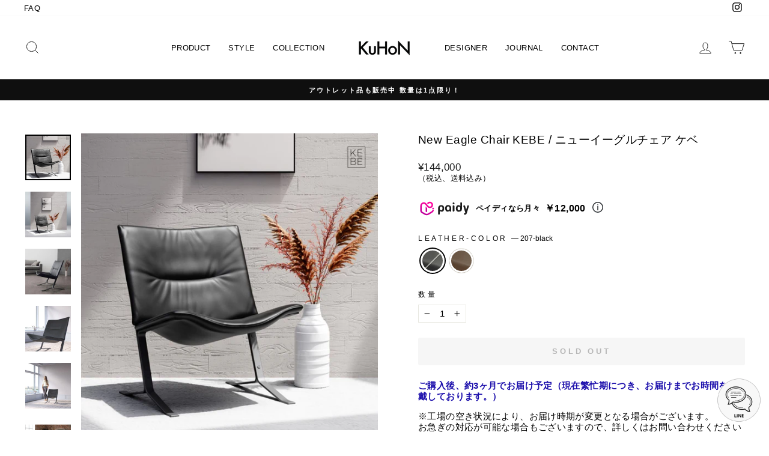

--- FILE ---
content_type: text/html; charset=utf-8
request_url: https://kuhon.store/products/new-eagle-chair-kebe?variant=48317580149024
body_size: 65166
content:
<!doctype html>
<html class="no-js" lang="ja" dir="ltr">
<head>



<script src="//statics.a8.net/a8sales/a8sales.js"></script>
<script src="//statics.a8.net/a8sales/a8crossDomain.js"></script>
<script src="//statics.a8.net/a8sales/a8shopForm.js"></script>
  
<!-- Google Tag Manager -->
<script>(function(w,d,s,l,i){w[l]=w[l]||[];w[l].push({'gtm.start':
new Date().getTime(),event:'gtm.js'});var f=d.getElementsByTagName(s)[0],
j=d.createElement(s),dl=l!='dataLayer'?'&l='+l:'';j.async=true;j.src=
'https://www.googletagmanager.com/gtm.js?id='+i+dl;f.parentNode.insertBefore(j,f);
})(window,document,'script','dataLayer','GTM-KQ75NW3');</script>
<!-- End Google Tag Manager -->

<!-- Meta Pixel Code -->
<script>
  !function(f,b,e,v,n,t,s)
  {if(f.fbq)return;n=f.fbq=function(){n.callMethod?
  n.callMethod.apply(n,arguments):n.queue.push(arguments)};
  if(!f._fbq)f._fbq=n;n.push=n;n.loaded=!0;n.version='2.0';
  n.queue=[];t=b.createElement(e);t.async=!0;
  t.src=v;s=b.getElementsByTagName(e)[0];
  s.parentNode.insertBefore(t,s)}(window, document,'script',
  'https://connect.facebook.net/en_US/fbevents.js');
  fbq('init', '1985285378504485');
  fbq('track', 'PageView');
</script>
<noscript><img height="1" width="1" style="display:none"
  src="https://www.facebook.com/tr?id=1985285378504485&ev=PageView&noscript=1"
/></noscript>
<!-- End Meta Pixel Code -->
  
  <meta charset="utf-8">
  <meta http-equiv="X-UA-Compatible" content="IE=edge,chrome=1">
  <meta name="viewport" content="width=device-width,initial-scale=1">
  <meta name="theme-color" content="#1a0dab">
  <link rel="canonical" href="https://kuhon.store/products/new-eagle-chair-kebe">
  <link rel="preconnect" href="https://cdn.shopify.com">
  <link rel="preconnect" href="https://fonts.shopifycdn.com">
  <link rel="dns-prefetch" href="https://productreviews.shopifycdn.com">
  <link rel="dns-prefetch" href="https://ajax.googleapis.com">
  <link rel="dns-prefetch" href="https://maps.googleapis.com">
  <link rel="dns-prefetch" href="https://maps.gstatic.com"><title>New Eagle Chair KEBE / ニューイーグルチェア ケベ
&ndash; KuHoN
</title>
<meta name="description" content="ニューイーグルチェア ケベ  KEBE（ケベ）は、デンマーク発の北欧屈指の家具ブランドです。美しいデザインと随所に詰め込まれた快適な性能で、高い満足度を得られます。 ニューイーグルチェアは宙に浮くようなデザイン。計算尽くされた構造から生まれる弾力の良さは、抜群の座り心地を提供します。 人間工学に基づき、計算尽くされたデザイン構造から生まれる弾力の良さは、抜群の座り心地を提供します。 生地はイタリアにある世界最大級の皮革製造業者MASTROT（マストロット）社製の本革仕上げ。品質の高さから誰もが知るヨーロッパのハイブランドや高級外車のシートにも本革を供給するMASTROT（マストロット）社。きめ細かく、しっとりとやわらかな手触りをぜひ"><meta property="og:site_name" content="KuHoN">
  <meta property="og:url" content="https://kuhon.store/products/new-eagle-chair-kebe">
  <meta property="og:title" content="New Eagle Chair KEBE / ニューイーグルチェア ケベ">
  <meta property="og:type" content="product">
  <meta property="og:description" content="ニューイーグルチェア ケベ  KEBE（ケベ）は、デンマーク発の北欧屈指の家具ブランドです。美しいデザインと随所に詰め込まれた快適な性能で、高い満足度を得られます。 ニューイーグルチェアは宙に浮くようなデザイン。計算尽くされた構造から生まれる弾力の良さは、抜群の座り心地を提供します。 人間工学に基づき、計算尽くされたデザイン構造から生まれる弾力の良さは、抜群の座り心地を提供します。 生地はイタリアにある世界最大級の皮革製造業者MASTROT（マストロット）社製の本革仕上げ。品質の高さから誰もが知るヨーロッパのハイブランドや高級外車のシートにも本革を供給するMASTROT（マストロット）社。きめ細かく、しっとりとやわらかな手触りをぜひ"><meta property="og:image" content="http://kuhon.store/cdn/shop/files/1_a80b2989-0d11-4d05-9071-f8538ae3702d.jpg?v=1714033800">
    <meta property="og:image:secure_url" content="https://kuhon.store/cdn/shop/files/1_a80b2989-0d11-4d05-9071-f8538ae3702d.jpg?v=1714033800">
    <meta property="og:image:width" content="1024">
    <meta property="og:image:height" content="1024"><meta name="twitter:site" content="@">
  <meta name="twitter:card" content="summary_large_image">
  <meta name="twitter:title" content="New Eagle Chair KEBE / ニューイーグルチェア ケベ">
  <meta name="twitter:description" content="ニューイーグルチェア ケベ  KEBE（ケベ）は、デンマーク発の北欧屈指の家具ブランドです。美しいデザインと随所に詰め込まれた快適な性能で、高い満足度を得られます。 ニューイーグルチェアは宙に浮くようなデザイン。計算尽くされた構造から生まれる弾力の良さは、抜群の座り心地を提供します。 人間工学に基づき、計算尽くされたデザイン構造から生まれる弾力の良さは、抜群の座り心地を提供します。 生地はイタリアにある世界最大級の皮革製造業者MASTROT（マストロット）社製の本革仕上げ。品質の高さから誰もが知るヨーロッパのハイブランドや高級外車のシートにも本革を供給するMASTROT（マストロット）社。きめ細かく、しっとりとやわらかな手触りをぜひ">
<style data-shopify>
  

  
  
  
</style><link href="//kuhon.store/cdn/shop/t/18/assets/theme.css?v=126060081639961894391702192086" rel="stylesheet" type="text/css" media="all" />
<style data-shopify>:root {
    --typeHeaderPrimary: "system_ui";
    --typeHeaderFallback: -apple-system, 'Segoe UI', Roboto, 'Helvetica Neue', 'Noto Sans', 'Liberation Sans', Arial, sans-serif, 'Apple Color Emoji', 'Segoe UI Emoji', 'Segoe UI Symbol', 'Noto Color Emoji';
    --typeHeaderSize: 22px;
    --typeHeaderWeight: 400;
    --typeHeaderLineHeight: 1.2;
    --typeHeaderSpacing: 0.025em;

    --typeBasePrimary:"system_ui";
    --typeBaseFallback:-apple-system, 'Segoe UI', Roboto, 'Helvetica Neue', 'Noto Sans', 'Liberation Sans', Arial, sans-serif, 'Apple Color Emoji', 'Segoe UI Emoji', 'Segoe UI Symbol', 'Noto Color Emoji';
    --typeBaseSize: 15px;
    --typeBaseWeight: 400;
    --typeBaseSpacing: 0.025em;
    --typeBaseLineHeight: 1.2;

    --typeCollectionTitle: 15px;

    --iconWeight: 2px;
    --iconLinecaps: miter;

    
      --buttonRadius: 3px;
    

    --colorGridOverlayOpacity: 0.1;
  }

  .placeholder-content {
    background-image: linear-gradient(100deg, #ffffff 40%, #f7f7f7 63%, #ffffff 79%);
  }</style><script>
    document.documentElement.className = document.documentElement.className.replace('no-js', 'js');

    window.theme = window.theme || {};
    theme.routes = {
      home: "/",
      cart: "/cart.js",
      cartPage: "/cart",
      cartAdd: "/cart/add.js",
      cartChange: "/cart/change.js"
    };
    theme.strings = {
      soldOut: "Sold Out",
      unavailable: "Unavailable",
      inStockLabel: "受注生産品",
      stockLabel: "残り : [count]  点",
      willNotShipUntil: "Ready to ship [date]",
      willBeInStockAfter: "I18n Error: Missing interpolation value \u0026quot;data\u0026quot; for \u0026quot;Back in stock {{ data }}\u0026quot;",
      waitingForStock: "Inventory on the way",
      savePrice: "[saved_amount]off",
      cartEmpty: "カートは現在空です。",
      cartTermsConfirmation: "チェックアウトするには、プライバシーポリシーと利用規約に同意する必要があります",
      searchCollections: "Collections:",
      searchPages: "Pages:",
      searchArticles: "Articles:"
    };
    theme.settings = {
      dynamicVariantsEnable: true,
      cartType: "page",
      isCustomerTemplate: false,
      moneyFormat: "¥{{amount_no_decimals}}",
      saveType: "percent",
      productImageSize: "square",
      productImageCover: false,
      predictiveSearch: true,
      predictiveSearchType: "product,article,page,collection",
      quickView: false,
      themeName: 'Impulse',
      themeVersion: "5.1.2"
    };
  </script>

  <script>window.performance && window.performance.mark && window.performance.mark('shopify.content_for_header.start');</script><meta name="google-site-verification" content="l4NEq1XQxB51T8q5yUxSPNAvAw2kK2Hcrnxiksv3yFA">
<meta name="facebook-domain-verification" content="8v1y8tohd3f5xh5ow5jueryvlo4g4e">
<meta id="shopify-digital-wallet" name="shopify-digital-wallet" content="/60082028739/digital_wallets/dialog">
<meta name="shopify-checkout-api-token" content="59bdc561565ba55838d6f2369fb86cd6">
<meta id="in-context-paypal-metadata" data-shop-id="60082028739" data-venmo-supported="false" data-environment="production" data-locale="ja_JP" data-paypal-v4="true" data-currency="JPY">
<link rel="alternate" type="application/json+oembed" href="https://kuhon.store/products/new-eagle-chair-kebe.oembed">
<script async="async" src="/checkouts/internal/preloads.js?locale=ja-JP"></script>
<link rel="preconnect" href="https://shop.app" crossorigin="anonymous">
<script async="async" src="https://shop.app/checkouts/internal/preloads.js?locale=ja-JP&shop_id=60082028739" crossorigin="anonymous"></script>
<script id="apple-pay-shop-capabilities" type="application/json">{"shopId":60082028739,"countryCode":"JP","currencyCode":"JPY","merchantCapabilities":["supports3DS"],"merchantId":"gid:\/\/shopify\/Shop\/60082028739","merchantName":"KuHoN","requiredBillingContactFields":["postalAddress","email","phone"],"requiredShippingContactFields":["postalAddress","email","phone"],"shippingType":"shipping","supportedNetworks":["visa","masterCard","amex","jcb","discover"],"total":{"type":"pending","label":"KuHoN","amount":"1.00"},"shopifyPaymentsEnabled":true,"supportsSubscriptions":true}</script>
<script id="shopify-features" type="application/json">{"accessToken":"59bdc561565ba55838d6f2369fb86cd6","betas":["rich-media-storefront-analytics"],"domain":"kuhon.store","predictiveSearch":false,"shopId":60082028739,"locale":"ja"}</script>
<script>var Shopify = Shopify || {};
Shopify.shop = "kuhon.myshopify.com";
Shopify.locale = "ja";
Shopify.currency = {"active":"JPY","rate":"1.0"};
Shopify.country = "JP";
Shopify.theme = {"name":"paidy 20230633","id":152502468896,"schema_name":"Impulse","schema_version":"5.1.2","theme_store_id":857,"role":"main"};
Shopify.theme.handle = "null";
Shopify.theme.style = {"id":null,"handle":null};
Shopify.cdnHost = "kuhon.store/cdn";
Shopify.routes = Shopify.routes || {};
Shopify.routes.root = "/";</script>
<script type="module">!function(o){(o.Shopify=o.Shopify||{}).modules=!0}(window);</script>
<script>!function(o){function n(){var o=[];function n(){o.push(Array.prototype.slice.apply(arguments))}return n.q=o,n}var t=o.Shopify=o.Shopify||{};t.loadFeatures=n(),t.autoloadFeatures=n()}(window);</script>
<script>
  window.ShopifyPay = window.ShopifyPay || {};
  window.ShopifyPay.apiHost = "shop.app\/pay";
  window.ShopifyPay.redirectState = null;
</script>
<script id="shop-js-analytics" type="application/json">{"pageType":"product"}</script>
<script defer="defer" async type="module" src="//kuhon.store/cdn/shopifycloud/shop-js/modules/v2/client.init-shop-cart-sync_CSE-8ASR.ja.esm.js"></script>
<script defer="defer" async type="module" src="//kuhon.store/cdn/shopifycloud/shop-js/modules/v2/chunk.common_DDD8GOhs.esm.js"></script>
<script defer="defer" async type="module" src="//kuhon.store/cdn/shopifycloud/shop-js/modules/v2/chunk.modal_B6JNj9sU.esm.js"></script>
<script type="module">
  await import("//kuhon.store/cdn/shopifycloud/shop-js/modules/v2/client.init-shop-cart-sync_CSE-8ASR.ja.esm.js");
await import("//kuhon.store/cdn/shopifycloud/shop-js/modules/v2/chunk.common_DDD8GOhs.esm.js");
await import("//kuhon.store/cdn/shopifycloud/shop-js/modules/v2/chunk.modal_B6JNj9sU.esm.js");

  window.Shopify.SignInWithShop?.initShopCartSync?.({"fedCMEnabled":true,"windoidEnabled":true});

</script>
<script>
  window.Shopify = window.Shopify || {};
  if (!window.Shopify.featureAssets) window.Shopify.featureAssets = {};
  window.Shopify.featureAssets['shop-js'] = {"shop-cart-sync":["modules/v2/client.shop-cart-sync_BCoLmxl3.ja.esm.js","modules/v2/chunk.common_DDD8GOhs.esm.js","modules/v2/chunk.modal_B6JNj9sU.esm.js"],"init-fed-cm":["modules/v2/client.init-fed-cm_BUzkuSqB.ja.esm.js","modules/v2/chunk.common_DDD8GOhs.esm.js","modules/v2/chunk.modal_B6JNj9sU.esm.js"],"init-shop-email-lookup-coordinator":["modules/v2/client.init-shop-email-lookup-coordinator_BW32axq4.ja.esm.js","modules/v2/chunk.common_DDD8GOhs.esm.js","modules/v2/chunk.modal_B6JNj9sU.esm.js"],"init-windoid":["modules/v2/client.init-windoid_BvNGLRkF.ja.esm.js","modules/v2/chunk.common_DDD8GOhs.esm.js","modules/v2/chunk.modal_B6JNj9sU.esm.js"],"shop-button":["modules/v2/client.shop-button_CH0XKSrs.ja.esm.js","modules/v2/chunk.common_DDD8GOhs.esm.js","modules/v2/chunk.modal_B6JNj9sU.esm.js"],"shop-cash-offers":["modules/v2/client.shop-cash-offers_DjoQtMHe.ja.esm.js","modules/v2/chunk.common_DDD8GOhs.esm.js","modules/v2/chunk.modal_B6JNj9sU.esm.js"],"shop-toast-manager":["modules/v2/client.shop-toast-manager_B8NLGr5M.ja.esm.js","modules/v2/chunk.common_DDD8GOhs.esm.js","modules/v2/chunk.modal_B6JNj9sU.esm.js"],"init-shop-cart-sync":["modules/v2/client.init-shop-cart-sync_CSE-8ASR.ja.esm.js","modules/v2/chunk.common_DDD8GOhs.esm.js","modules/v2/chunk.modal_B6JNj9sU.esm.js"],"init-customer-accounts-sign-up":["modules/v2/client.init-customer-accounts-sign-up_C-LwrDE-.ja.esm.js","modules/v2/client.shop-login-button_D0X6bVTm.ja.esm.js","modules/v2/chunk.common_DDD8GOhs.esm.js","modules/v2/chunk.modal_B6JNj9sU.esm.js"],"pay-button":["modules/v2/client.pay-button_imCDqct4.ja.esm.js","modules/v2/chunk.common_DDD8GOhs.esm.js","modules/v2/chunk.modal_B6JNj9sU.esm.js"],"init-customer-accounts":["modules/v2/client.init-customer-accounts_CxIJyI-K.ja.esm.js","modules/v2/client.shop-login-button_D0X6bVTm.ja.esm.js","modules/v2/chunk.common_DDD8GOhs.esm.js","modules/v2/chunk.modal_B6JNj9sU.esm.js"],"avatar":["modules/v2/client.avatar_BTnouDA3.ja.esm.js"],"init-shop-for-new-customer-accounts":["modules/v2/client.init-shop-for-new-customer-accounts_DRBL7B82.ja.esm.js","modules/v2/client.shop-login-button_D0X6bVTm.ja.esm.js","modules/v2/chunk.common_DDD8GOhs.esm.js","modules/v2/chunk.modal_B6JNj9sU.esm.js"],"shop-follow-button":["modules/v2/client.shop-follow-button_D610YzXR.ja.esm.js","modules/v2/chunk.common_DDD8GOhs.esm.js","modules/v2/chunk.modal_B6JNj9sU.esm.js"],"checkout-modal":["modules/v2/client.checkout-modal_NhzDspE5.ja.esm.js","modules/v2/chunk.common_DDD8GOhs.esm.js","modules/v2/chunk.modal_B6JNj9sU.esm.js"],"shop-login-button":["modules/v2/client.shop-login-button_D0X6bVTm.ja.esm.js","modules/v2/chunk.common_DDD8GOhs.esm.js","modules/v2/chunk.modal_B6JNj9sU.esm.js"],"lead-capture":["modules/v2/client.lead-capture_pLpCOlEn.ja.esm.js","modules/v2/chunk.common_DDD8GOhs.esm.js","modules/v2/chunk.modal_B6JNj9sU.esm.js"],"shop-login":["modules/v2/client.shop-login_DiHM-Diw.ja.esm.js","modules/v2/chunk.common_DDD8GOhs.esm.js","modules/v2/chunk.modal_B6JNj9sU.esm.js"],"payment-terms":["modules/v2/client.payment-terms_BdLTgEH_.ja.esm.js","modules/v2/chunk.common_DDD8GOhs.esm.js","modules/v2/chunk.modal_B6JNj9sU.esm.js"]};
</script>
<script>(function() {
  var isLoaded = false;
  function asyncLoad() {
    if (isLoaded) return;
    isLoaded = true;
    var urls = ["https:\/\/cdn.nfcube.com\/fe49726bb06484a9b3d668a90d5d9501.js?shop=kuhon.myshopify.com","https:\/\/gift-script-pr.pages.dev\/script.js?shop=kuhon.myshopify.com","https:\/\/cdn.chaty.app\/pixel.js?id=ru5knDN2\u0026shop=kuhon.myshopify.com","https:\/\/cdn.hextom.com\/js\/eventpromotionbar.js?shop=kuhon.myshopify.com"];
    for (var i = 0; i < urls.length; i++) {
      var s = document.createElement('script');
      s.type = 'text/javascript';
      s.async = true;
      s.src = urls[i];
      var x = document.getElementsByTagName('script')[0];
      x.parentNode.insertBefore(s, x);
    }
  };
  if(window.attachEvent) {
    window.attachEvent('onload', asyncLoad);
  } else {
    window.addEventListener('load', asyncLoad, false);
  }
})();</script>
<script id="__st">var __st={"a":60082028739,"offset":32400,"reqid":"eb8e76f5-f2fd-42bb-90dc-44e0888ec635-1769859047","pageurl":"kuhon.store\/products\/new-eagle-chair-kebe?variant=48317580149024","u":"91038687946d","p":"product","rtyp":"product","rid":9288940388640};</script>
<script>window.ShopifyPaypalV4VisibilityTracking = true;</script>
<script id="captcha-bootstrap">!function(){'use strict';const t='contact',e='account',n='new_comment',o=[[t,t],['blogs',n],['comments',n],[t,'customer']],c=[[e,'customer_login'],[e,'guest_login'],[e,'recover_customer_password'],[e,'create_customer']],r=t=>t.map((([t,e])=>`form[action*='/${t}']:not([data-nocaptcha='true']) input[name='form_type'][value='${e}']`)).join(','),a=t=>()=>t?[...document.querySelectorAll(t)].map((t=>t.form)):[];function s(){const t=[...o],e=r(t);return a(e)}const i='password',u='form_key',d=['recaptcha-v3-token','g-recaptcha-response','h-captcha-response',i],f=()=>{try{return window.sessionStorage}catch{return}},m='__shopify_v',_=t=>t.elements[u];function p(t,e,n=!1){try{const o=window.sessionStorage,c=JSON.parse(o.getItem(e)),{data:r}=function(t){const{data:e,action:n}=t;return t[m]||n?{data:e,action:n}:{data:t,action:n}}(c);for(const[e,n]of Object.entries(r))t.elements[e]&&(t.elements[e].value=n);n&&o.removeItem(e)}catch(o){console.error('form repopulation failed',{error:o})}}const l='form_type',E='cptcha';function T(t){t.dataset[E]=!0}const w=window,h=w.document,L='Shopify',v='ce_forms',y='captcha';let A=!1;((t,e)=>{const n=(g='f06e6c50-85a8-45c8-87d0-21a2b65856fe',I='https://cdn.shopify.com/shopifycloud/storefront-forms-hcaptcha/ce_storefront_forms_captcha_hcaptcha.v1.5.2.iife.js',D={infoText:'hCaptchaによる保護',privacyText:'プライバシー',termsText:'利用規約'},(t,e,n)=>{const o=w[L][v],c=o.bindForm;if(c)return c(t,g,e,D).then(n);var r;o.q.push([[t,g,e,D],n]),r=I,A||(h.body.append(Object.assign(h.createElement('script'),{id:'captcha-provider',async:!0,src:r})),A=!0)});var g,I,D;w[L]=w[L]||{},w[L][v]=w[L][v]||{},w[L][v].q=[],w[L][y]=w[L][y]||{},w[L][y].protect=function(t,e){n(t,void 0,e),T(t)},Object.freeze(w[L][y]),function(t,e,n,w,h,L){const[v,y,A,g]=function(t,e,n){const i=e?o:[],u=t?c:[],d=[...i,...u],f=r(d),m=r(i),_=r(d.filter((([t,e])=>n.includes(e))));return[a(f),a(m),a(_),s()]}(w,h,L),I=t=>{const e=t.target;return e instanceof HTMLFormElement?e:e&&e.form},D=t=>v().includes(t);t.addEventListener('submit',(t=>{const e=I(t);if(!e)return;const n=D(e)&&!e.dataset.hcaptchaBound&&!e.dataset.recaptchaBound,o=_(e),c=g().includes(e)&&(!o||!o.value);(n||c)&&t.preventDefault(),c&&!n&&(function(t){try{if(!f())return;!function(t){const e=f();if(!e)return;const n=_(t);if(!n)return;const o=n.value;o&&e.removeItem(o)}(t);const e=Array.from(Array(32),(()=>Math.random().toString(36)[2])).join('');!function(t,e){_(t)||t.append(Object.assign(document.createElement('input'),{type:'hidden',name:u})),t.elements[u].value=e}(t,e),function(t,e){const n=f();if(!n)return;const o=[...t.querySelectorAll(`input[type='${i}']`)].map((({name:t})=>t)),c=[...d,...o],r={};for(const[a,s]of new FormData(t).entries())c.includes(a)||(r[a]=s);n.setItem(e,JSON.stringify({[m]:1,action:t.action,data:r}))}(t,e)}catch(e){console.error('failed to persist form',e)}}(e),e.submit())}));const S=(t,e)=>{t&&!t.dataset[E]&&(n(t,e.some((e=>e===t))),T(t))};for(const o of['focusin','change'])t.addEventListener(o,(t=>{const e=I(t);D(e)&&S(e,y())}));const B=e.get('form_key'),M=e.get(l),P=B&&M;t.addEventListener('DOMContentLoaded',(()=>{const t=y();if(P)for(const e of t)e.elements[l].value===M&&p(e,B);[...new Set([...A(),...v().filter((t=>'true'===t.dataset.shopifyCaptcha))])].forEach((e=>S(e,t)))}))}(h,new URLSearchParams(w.location.search),n,t,e,['guest_login'])})(!0,!0)}();</script>
<script integrity="sha256-4kQ18oKyAcykRKYeNunJcIwy7WH5gtpwJnB7kiuLZ1E=" data-source-attribution="shopify.loadfeatures" defer="defer" src="//kuhon.store/cdn/shopifycloud/storefront/assets/storefront/load_feature-a0a9edcb.js" crossorigin="anonymous"></script>
<script crossorigin="anonymous" defer="defer" src="//kuhon.store/cdn/shopifycloud/storefront/assets/shopify_pay/storefront-65b4c6d7.js?v=20250812"></script>
<script data-source-attribution="shopify.dynamic_checkout.dynamic.init">var Shopify=Shopify||{};Shopify.PaymentButton=Shopify.PaymentButton||{isStorefrontPortableWallets:!0,init:function(){window.Shopify.PaymentButton.init=function(){};var t=document.createElement("script");t.src="https://kuhon.store/cdn/shopifycloud/portable-wallets/latest/portable-wallets.ja.js",t.type="module",document.head.appendChild(t)}};
</script>
<script data-source-attribution="shopify.dynamic_checkout.buyer_consent">
  function portableWalletsHideBuyerConsent(e){var t=document.getElementById("shopify-buyer-consent"),n=document.getElementById("shopify-subscription-policy-button");t&&n&&(t.classList.add("hidden"),t.setAttribute("aria-hidden","true"),n.removeEventListener("click",e))}function portableWalletsShowBuyerConsent(e){var t=document.getElementById("shopify-buyer-consent"),n=document.getElementById("shopify-subscription-policy-button");t&&n&&(t.classList.remove("hidden"),t.removeAttribute("aria-hidden"),n.addEventListener("click",e))}window.Shopify?.PaymentButton&&(window.Shopify.PaymentButton.hideBuyerConsent=portableWalletsHideBuyerConsent,window.Shopify.PaymentButton.showBuyerConsent=portableWalletsShowBuyerConsent);
</script>
<script data-source-attribution="shopify.dynamic_checkout.cart.bootstrap">document.addEventListener("DOMContentLoaded",(function(){function t(){return document.querySelector("shopify-accelerated-checkout-cart, shopify-accelerated-checkout")}if(t())Shopify.PaymentButton.init();else{new MutationObserver((function(e,n){t()&&(Shopify.PaymentButton.init(),n.disconnect())})).observe(document.body,{childList:!0,subtree:!0})}}));
</script>
<script id='scb4127' type='text/javascript' async='' src='https://kuhon.store/cdn/shopifycloud/privacy-banner/storefront-banner.js'></script><link id="shopify-accelerated-checkout-styles" rel="stylesheet" media="screen" href="https://kuhon.store/cdn/shopifycloud/portable-wallets/latest/accelerated-checkout-backwards-compat.css" crossorigin="anonymous">
<style id="shopify-accelerated-checkout-cart">
        #shopify-buyer-consent {
  margin-top: 1em;
  display: inline-block;
  width: 100%;
}

#shopify-buyer-consent.hidden {
  display: none;
}

#shopify-subscription-policy-button {
  background: none;
  border: none;
  padding: 0;
  text-decoration: underline;
  font-size: inherit;
  cursor: pointer;
}

#shopify-subscription-policy-button::before {
  box-shadow: none;
}

      </style>

<script>window.performance && window.performance.mark && window.performance.mark('shopify.content_for_header.end');</script><meta name="format-detection" content="telephone=no">
<meta name="format-detection" content="date=no">
<meta name="format-detection" content="address=no">
<link href="//kuhon.store/cdn/shop/t/18/assets/globo.swatch.css?v=89877518944829859701687427172" rel="stylesheet" type="text/css" media="all" /><script>
  window.Globo      = window.Globo || {};
  Globo.moneyFormat = "¥{{amount_no_decimals}}";
  Globo.GloboMoneyFormat = "¥{{amount_no_decimals}}";
  Globo.shopCurrency = "JPY";
  Globo.assetsUrl = "//kuhon.store/cdn/shop/t/18/assets/";
  Globo.filesUrl = "//kuhon.store/cdn/shop/files/";
  var GSCollection = GSCollection || {};
    var GloboSwatchConfig = {
        page: "product",
        shop: {
        name: "KuHoN",
        url: "https://kuhon.store",
        domain: "kuhon.myshopify.com",
        themeStoreId: "857",
        themeName: "Impulse",
        themeVersion: "5.1.2",
        },
                product: {"id":9288940388640,"title":"New Eagle Chair KEBE \/ ニューイーグルチェア ケベ","handle":"new-eagle-chair-kebe","description":"\u003ch2\u003eニューイーグルチェア ケベ \u003c\/h2\u003e\n\u003cp\u003eKEBE（ケベ）は、デンマーク発の北欧屈指の家具ブランドです。\u003cbr\u003e美しいデザインと随所に詰め込まれた快適な性能で、高い満足度を得られます。\u003c\/p\u003e\n\u003cp\u003eニューイーグルチェアは宙に浮くようなデザイン。計算尽くされた構造から生まれる弾力の良さは、抜群の座り心地を提供します。\u003c\/p\u003e\n\u003cp\u003e人間工学に基づき、計算尽くされたデザイン構造から生まれる弾力の良さは、抜群の座り心地を提供します。\u003c\/p\u003e\n\u003cp\u003e生地はイタリアにある世界最大級の皮革製造業者MASTROT（マストロット）社製の本革仕上げ。\u003cbr\u003e品質の高さから誰もが知るヨーロッパのハイブランドや高級外車のシートにも本革を供給するMASTROT（マストロット）社。きめ細かく、しっとりとやわらかな手触りをぜひご堪能ください。\u003c\/p\u003e\n\u003cp\u003e \u003c\/p\u003e\n\u003cp\u003e＊商品の色は、写真の特性上またはお使いのモニターによって、実物とは多少違う場合がございます。色味の違いによる返品交換は原則受け付けておりません。\u003c\/p\u003e\n\u003ctable width=\"100%\"\u003e\n\u003ctbody\u003e\n\u003ctr\u003e\n\u003ctd style=\"width: 20%;\"\u003e素材\u003c\/td\u003e\n\u003ctd style=\"width: 80%;\"\u003eフレーム：ステンレス\u003cbr\u003e生地：MASTROT（マストロット）社製の本革\u003c\/td\u003e\n\u003c\/tr\u003e\n\u003ctr\u003e\n\u003ctd style=\"width: 20%;\"\u003eサイズ\u003c\/td\u003e\n\u003ctd style=\"width: 80%;\"\u003ew620 d700 h750 sh410 mm\u003c\/td\u003e\n\u003c\/tr\u003e\n\u003ctr\u003e\n\u003ctd style=\"width: 20%;\"\u003e配送区分\u003c\/td\u003e\n\u003ctd style=\"width: 80%;\"\u003e通常配送\u003cbr\u003e*玄関先までのお届けです。室内への搬入、設置は行っておりません。\u003c\/td\u003e\n\u003c\/tr\u003e\n\u003c\/tbody\u003e\n\u003c\/table\u003e\n\u003cp\u003e \u003c\/p\u003e","published_at":"2024-04-25T17:31:27+09:00","created_at":"2024-04-25T16:31:39+09:00","vendor":"KuHoN","type":"","tags":["DESIGNER","KEBE","Lounge Chair","New Arrival","PRODUCT"],"price":14400000,"price_min":14400000,"price_max":14400000,"available":true,"price_varies":false,"compare_at_price":null,"compare_at_price_min":0,"compare_at_price_max":0,"compare_at_price_varies":false,"variants":[{"id":48317580149024,"title":"207-black","option1":"207-black","option2":null,"option3":null,"sku":"K01381-2-207","requires_shipping":true,"taxable":true,"featured_image":{"id":45319399997728,"product_id":9288940388640,"position":1,"created_at":"2024-04-25T17:29:58+09:00","updated_at":"2024-04-25T17:30:00+09:00","alt":null,"width":1024,"height":1024,"src":"\/\/kuhon.store\/cdn\/shop\/files\/1_a80b2989-0d11-4d05-9071-f8538ae3702d.jpg?v=1714033800","variant_ids":[48317580149024]},"available":false,"name":"New Eagle Chair KEBE \/ ニューイーグルチェア ケベ - 207-black","public_title":"207-black","options":["207-black"],"price":14400000,"weight":0,"compare_at_price":null,"inventory_management":"shopify","barcode":"","featured_media":{"alt":null,"id":37781116682528,"position":1,"preview_image":{"aspect_ratio":1.0,"height":1024,"width":1024,"src":"\/\/kuhon.store\/cdn\/shop\/files\/1_a80b2989-0d11-4d05-9071-f8538ae3702d.jpg?v=1714033800"}},"requires_selling_plan":false,"selling_plan_allocations":[]},{"id":48320434766112,"title":"217-brown","option1":"217-brown","option2":null,"option3":null,"sku":"K01381-2-217","requires_shipping":true,"taxable":true,"featured_image":{"id":45323721802016,"product_id":9288940388640,"position":9,"created_at":"2024-04-25T23:28:26+09:00","updated_at":"2024-04-25T23:28:28+09:00","alt":null,"width":1024,"height":1024,"src":"\/\/kuhon.store\/cdn\/shop\/files\/K01381-2NewEagleChairKEBE.jpg?v=1714055308","variant_ids":[48320434766112]},"available":true,"name":"New Eagle Chair KEBE \/ ニューイーグルチェア ケベ - 217-brown","public_title":"217-brown","options":["217-brown"],"price":14400000,"weight":0,"compare_at_price":null,"inventory_management":"shopify","barcode":"","featured_media":{"alt":null,"id":37785887146272,"position":9,"preview_image":{"aspect_ratio":1.0,"height":1024,"width":1024,"src":"\/\/kuhon.store\/cdn\/shop\/files\/K01381-2NewEagleChairKEBE.jpg?v=1714055308"}},"requires_selling_plan":false,"selling_plan_allocations":[]}],"images":["\/\/kuhon.store\/cdn\/shop\/files\/1_a80b2989-0d11-4d05-9071-f8538ae3702d.jpg?v=1714033800","\/\/kuhon.store\/cdn\/shop\/files\/2_e9cef469-5015-429e-961f-cd7de6d91b7d.jpg?v=1714033800","\/\/kuhon.store\/cdn\/shop\/files\/3_dd31543e-d028-44a3-82bd-df84e27d5f43.jpg?v=1714033801","\/\/kuhon.store\/cdn\/shop\/files\/4_d58dc0df-82bd-4f83-b637-a1db34810d45.jpg?v=1714033801","\/\/kuhon.store\/cdn\/shop\/files\/5_4e2675af-e2e9-4303-bec7-1b7e0237a257.jpg?v=1714033800","\/\/kuhon.store\/cdn\/shop\/files\/6_c92ea870-c377-495b-841d-1d48dd8e5059.jpg?v=1714033799","\/\/kuhon.store\/cdn\/shop\/files\/7_f54d9dc0-14be-4c23-936c-7f422fed9597.jpg?v=1714033801","\/\/kuhon.store\/cdn\/shop\/files\/8_6cbb1412-f0d3-49ff-b665-1928d52f8192.jpg?v=1714033800","\/\/kuhon.store\/cdn\/shop\/files\/K01381-2NewEagleChairKEBE.jpg?v=1714055308"],"featured_image":"\/\/kuhon.store\/cdn\/shop\/files\/1_a80b2989-0d11-4d05-9071-f8538ae3702d.jpg?v=1714033800","options":["leather-color"],"media":[{"alt":null,"id":37781116682528,"position":1,"preview_image":{"aspect_ratio":1.0,"height":1024,"width":1024,"src":"\/\/kuhon.store\/cdn\/shop\/files\/1_a80b2989-0d11-4d05-9071-f8538ae3702d.jpg?v=1714033800"},"aspect_ratio":1.0,"height":1024,"media_type":"image","src":"\/\/kuhon.store\/cdn\/shop\/files\/1_a80b2989-0d11-4d05-9071-f8538ae3702d.jpg?v=1714033800","width":1024},{"alt":null,"id":37781116715296,"position":2,"preview_image":{"aspect_ratio":1.0,"height":1024,"width":1024,"src":"\/\/kuhon.store\/cdn\/shop\/files\/2_e9cef469-5015-429e-961f-cd7de6d91b7d.jpg?v=1714033800"},"aspect_ratio":1.0,"height":1024,"media_type":"image","src":"\/\/kuhon.store\/cdn\/shop\/files\/2_e9cef469-5015-429e-961f-cd7de6d91b7d.jpg?v=1714033800","width":1024},{"alt":null,"id":37781116748064,"position":3,"preview_image":{"aspect_ratio":1.0,"height":1024,"width":1024,"src":"\/\/kuhon.store\/cdn\/shop\/files\/3_dd31543e-d028-44a3-82bd-df84e27d5f43.jpg?v=1714033801"},"aspect_ratio":1.0,"height":1024,"media_type":"image","src":"\/\/kuhon.store\/cdn\/shop\/files\/3_dd31543e-d028-44a3-82bd-df84e27d5f43.jpg?v=1714033801","width":1024},{"alt":null,"id":37781116780832,"position":4,"preview_image":{"aspect_ratio":1.0,"height":1024,"width":1024,"src":"\/\/kuhon.store\/cdn\/shop\/files\/4_d58dc0df-82bd-4f83-b637-a1db34810d45.jpg?v=1714033801"},"aspect_ratio":1.0,"height":1024,"media_type":"image","src":"\/\/kuhon.store\/cdn\/shop\/files\/4_d58dc0df-82bd-4f83-b637-a1db34810d45.jpg?v=1714033801","width":1024},{"alt":null,"id":37781116813600,"position":5,"preview_image":{"aspect_ratio":1.0,"height":1024,"width":1024,"src":"\/\/kuhon.store\/cdn\/shop\/files\/5_4e2675af-e2e9-4303-bec7-1b7e0237a257.jpg?v=1714033800"},"aspect_ratio":1.0,"height":1024,"media_type":"image","src":"\/\/kuhon.store\/cdn\/shop\/files\/5_4e2675af-e2e9-4303-bec7-1b7e0237a257.jpg?v=1714033800","width":1024},{"alt":null,"id":37781116846368,"position":6,"preview_image":{"aspect_ratio":1.0,"height":1024,"width":1024,"src":"\/\/kuhon.store\/cdn\/shop\/files\/6_c92ea870-c377-495b-841d-1d48dd8e5059.jpg?v=1714033799"},"aspect_ratio":1.0,"height":1024,"media_type":"image","src":"\/\/kuhon.store\/cdn\/shop\/files\/6_c92ea870-c377-495b-841d-1d48dd8e5059.jpg?v=1714033799","width":1024},{"alt":null,"id":37781116879136,"position":7,"preview_image":{"aspect_ratio":1.0,"height":1024,"width":1024,"src":"\/\/kuhon.store\/cdn\/shop\/files\/7_f54d9dc0-14be-4c23-936c-7f422fed9597.jpg?v=1714033801"},"aspect_ratio":1.0,"height":1024,"media_type":"image","src":"\/\/kuhon.store\/cdn\/shop\/files\/7_f54d9dc0-14be-4c23-936c-7f422fed9597.jpg?v=1714033801","width":1024},{"alt":null,"id":37781116911904,"position":8,"preview_image":{"aspect_ratio":1.0,"height":1024,"width":1024,"src":"\/\/kuhon.store\/cdn\/shop\/files\/8_6cbb1412-f0d3-49ff-b665-1928d52f8192.jpg?v=1714033800"},"aspect_ratio":1.0,"height":1024,"media_type":"image","src":"\/\/kuhon.store\/cdn\/shop\/files\/8_6cbb1412-f0d3-49ff-b665-1928d52f8192.jpg?v=1714033800","width":1024},{"alt":null,"id":37785887146272,"position":9,"preview_image":{"aspect_ratio":1.0,"height":1024,"width":1024,"src":"\/\/kuhon.store\/cdn\/shop\/files\/K01381-2NewEagleChairKEBE.jpg?v=1714055308"},"aspect_ratio":1.0,"height":1024,"media_type":"image","src":"\/\/kuhon.store\/cdn\/shop\/files\/K01381-2NewEagleChairKEBE.jpg?v=1714055308","width":1024}],"requires_selling_plan":false,"selling_plan_groups":[],"content":"\u003ch2\u003eニューイーグルチェア ケベ \u003c\/h2\u003e\n\u003cp\u003eKEBE（ケベ）は、デンマーク発の北欧屈指の家具ブランドです。\u003cbr\u003e美しいデザインと随所に詰め込まれた快適な性能で、高い満足度を得られます。\u003c\/p\u003e\n\u003cp\u003eニューイーグルチェアは宙に浮くようなデザイン。計算尽くされた構造から生まれる弾力の良さは、抜群の座り心地を提供します。\u003c\/p\u003e\n\u003cp\u003e人間工学に基づき、計算尽くされたデザイン構造から生まれる弾力の良さは、抜群の座り心地を提供します。\u003c\/p\u003e\n\u003cp\u003e生地はイタリアにある世界最大級の皮革製造業者MASTROT（マストロット）社製の本革仕上げ。\u003cbr\u003e品質の高さから誰もが知るヨーロッパのハイブランドや高級外車のシートにも本革を供給するMASTROT（マストロット）社。きめ細かく、しっとりとやわらかな手触りをぜひご堪能ください。\u003c\/p\u003e\n\u003cp\u003e \u003c\/p\u003e\n\u003cp\u003e＊商品の色は、写真の特性上またはお使いのモニターによって、実物とは多少違う場合がございます。色味の違いによる返品交換は原則受け付けておりません。\u003c\/p\u003e\n\u003ctable width=\"100%\"\u003e\n\u003ctbody\u003e\n\u003ctr\u003e\n\u003ctd style=\"width: 20%;\"\u003e素材\u003c\/td\u003e\n\u003ctd style=\"width: 80%;\"\u003eフレーム：ステンレス\u003cbr\u003e生地：MASTROT（マストロット）社製の本革\u003c\/td\u003e\n\u003c\/tr\u003e\n\u003ctr\u003e\n\u003ctd style=\"width: 20%;\"\u003eサイズ\u003c\/td\u003e\n\u003ctd style=\"width: 80%;\"\u003ew620 d700 h750 sh410 mm\u003c\/td\u003e\n\u003c\/tr\u003e\n\u003ctr\u003e\n\u003ctd style=\"width: 20%;\"\u003e配送区分\u003c\/td\u003e\n\u003ctd style=\"width: 80%;\"\u003e通常配送\u003cbr\u003e*玄関先までのお届けです。室内への搬入、設置は行っておりません。\u003c\/td\u003e\n\u003c\/tr\u003e\n\u003c\/tbody\u003e\n\u003c\/table\u003e\n\u003cp\u003e \u003c\/p\u003e"},
        curVariant: {"id":48317580149024,"title":"207-black","option1":"207-black","option2":null,"option3":null,"sku":"K01381-2-207","requires_shipping":true,"taxable":true,"featured_image":{"id":45319399997728,"product_id":9288940388640,"position":1,"created_at":"2024-04-25T17:29:58+09:00","updated_at":"2024-04-25T17:30:00+09:00","alt":null,"width":1024,"height":1024,"src":"\/\/kuhon.store\/cdn\/shop\/files\/1_a80b2989-0d11-4d05-9071-f8538ae3702d.jpg?v=1714033800","variant_ids":[48317580149024]},"available":false,"name":"New Eagle Chair KEBE \/ ニューイーグルチェア ケベ - 207-black","public_title":"207-black","options":["207-black"],"price":14400000,"weight":0,"compare_at_price":null,"inventory_management":"shopify","barcode":"","featured_media":{"alt":null,"id":37781116682528,"position":1,"preview_image":{"aspect_ratio":1.0,"height":1024,"width":1024,"src":"\/\/kuhon.store\/cdn\/shop\/files\/1_a80b2989-0d11-4d05-9071-f8538ae3702d.jpg?v=1714033800"}},"requires_selling_plan":false,"selling_plan_allocations":[]},
            }
    
  GloboSwatchConfig.curVariant.inventory_quantity = 0  
  GloboSwatchConfig.product.variants[0].inventory_quantity = 0  
  GloboSwatchConfig.product.variants[1].inventory_quantity = -1  

</script>
<script src=//kuhon.store/cdn/shop/t/18/assets/globo.swatch.data.js?v=19299775379176628091687427172 ></script>
<script id="globoSwatchProductDetail" type="template/html">

{% assign variant_size = product.variants | size %}
{% if configs.show_one_variant %}
{% assign allow_show_one = 0 %}
{% else %}
{% assign allow_show_one = 1 %}
{% endif %}
{% if variant_size > allow_show_one %}

{% assign swatch_shape = configs.style_product_page_swatch.swatch_shape %}
{% if swatch_shape == "circle" %}
{% assign class_swatch_shape = "globo-detail-style-circle" %}
{% elsif swatch_shape == "square" %}
{% assign class_swatch_shape = "globo-detail-style-square" %}
{% endif %}

{% assign swatch_size = configs.style_product_page_swatch.swatch_size %}
{% if swatch_size == "small" %}
{% assign class_swatch_size = "globo-detail-size-small" %}
{% elsif swatch_size == "medium" %}
{% assign class_swatch_size = "globo-detail-size-medium" %}
{% elsif swatch_size == "large" %}
{% assign class_swatch_size = "globo-detail-size-large" %}
{% endif %}

{% assign border_style = configs.style_product_page_swatch.border_style %}
{% if border_style == "none" %}
{% assign class_border_style = "globo-detail-border-style-none" %}
{% elsif border_style == "single" %}
{% assign class_border_style = "globo-detail-border-style-single" %}
{% elsif border_style == "double" %}
{% assign class_border_style = "globo-detail-border-style-double" %}
{% endif %}

{% assign hover_effects = configs.style_product_page_swatch.hover_effects.background %}
{% if hover_effects == "no effect" %}
{% assign class_hover_effects = "globo-detail-hover-effects-none" %}
{% elsif hover_effects == "add glow" %}
{% assign class_hover_effects = "globo-detail-border-effects-glow" %}
{% elsif hover_effects == "add shadow" %}
{% assign class_hover_effects = "globo-detail-border-effects-shadow" %}
{% endif %}

{% assign hover_effects_zoom = configs.style_product_page_swatch.hover_effects.zoom_image %}
{% if hover_effects_zoom == "zoom" %}
{% assign class_hover_effects_zoom = "globo-detail-hover-effects-zoom" %}
{% endif %}

{% assign size_change = configs.style_product_page_swatch.hover_effects.size_change %}
{% if size_change == "reduce size" %}
{% assign class_size_change = "globo-detail-hover-size_change-reduce" %}
{% elsif size_change == "increase size" %}
{% assign class_size_change = "globo-detail-hover-size_change-increase" %}
{% endif %}

{% assign button_corner = configs.style_product_page_button.button_corner %}
{% if button_corner == "rounded" %}
{% assign class_button_corner = "globo-detail-button-style-rounded" %}
{% endif %}

{% assign button_size = configs.style_product_page_button.button_size %}
{% if button_size == "small" %}
{% assign class_button_size = "globo-detail-button-size-small" %}
{% elsif button_size == "medium" %}
{% assign class_button_size = "globo-detail-button-size-medium" %}
{% elsif button_size == "large" %}
{% assign class_button_size = "globo-detail-button-size-large" %}
{% endif %}

{% assign text_style = configs.style_product_page_button.text_style %}
{% if text_style == "lowercase" %}
{% assign class_text_style = "globo-detail-text-style-lowercase" %}
{% elsif text_style == "uppercase" %}
{% assign class_text_style = "globo-detail-text-style-uppercase" %}
{% endif %}

{% assign hover_effects_button = configs.style_product_page_button.hover_effects.background %}
{% if hover_effects_button == "add glow" %}
{% assign class_hover_effects_button = "globo-detail-button-effects-glow" %}
{% elsif hover_effects_button == "add shadow" %}
{% assign class_hover_effects_button = "globo-detail-button-effects-shadow" %}
{% endif %}

{% assign stylesoldout = configs.styleSoldout %}
{% if stylesoldout == "hide" %}
{% assign class_stylesoldout = "globo-sold-out-hide" %}
{% elsif stylesoldout == "opacity" %}
{% assign class_stylesoldout = "globo-sold-out-opacity" %}
{% elsif stylesoldout == "cross out" %}
{% assign class_stylesoldout = "globo-sold-out-cross-out" %}
{% endif %}

{% assign alignContent = configs.align_content %}
{% if alignContent == "left" %}
{% assign class_alignContent = "globo-align-content-left" %}
{% elsif alignContent == "center" %}
{% assign class_alignContent = "globo-align-content-center" %}
{% elsif alignContent == "right" %}
{% assign class_alignContent = "globo-align-content-right" %}
{% endif %}

{% assign first_available_variant = false %}
{% for variant in product.variants %}
{% if !first_available_variant and variant.available %}{% assign first_available_variant = variant %}{% endif %}
{% endfor %}
{% unless first_available_variant %}{% assign first_available_variant = product.variants[0] %}{% endunless %}
<div class="{{ class_alignContent }}">
  <div class="globo-product-swatch-price" style="display: none;">
    <span class="gsw-product_price-container">
      <span class="globo-cs-product_price">{{first_available_variant.price | money }}</span>
      <span class="globo-cs-product_oldprice">{% if first_available_variant.compare_at_price > first_available_variant.price %}{{first_available_variant.compare_at_price | money }}{% endif %}</span>
    </span>
  </div>
  <ul class="globo-swatch-detail-lists-price" style="display: none;">
    {% for variant in product.variants %}
    <li data-value="{{ variant.id }}"><span class="gw-li-price">{{ variant.price | money }}</span> {% if variant.compare_at_price > variant.price %}<span class="gw-li-compareprice">{{ variant.compare_at_price | money }}</span>{% endif %}</li>
    {% endfor %}
  </ul>
  <div class="globo-swatch-list">
    {% assign option_index = 0 %}
    {% for option in product.options %}
    {% assign is_color = false %}
    {% assign option_index = forloop.index0 %}
    {% assign displayStyle = configs.displayStyles[option] %}
    {% assign sortOption = configs.listOrderOptions[option] %}
    {% if option != "Title" %}
    <div class="swatch--gl clearfix" data-option-index="{{ option_index }}" {% if configs.sortOption %}data-order="{{ sortOption }}"{% endif %}>
      {% assign values = "" %}
      {% assign values_available = "" %}
      {% if displayStyle == 1 %}
      <label for="pa_{{ option | handleize }}" class="name-option">{{ option }}</label>
      <ul class="value g-variant-color-detail">
        {% for variant in product.variants %}
        {% assign value_available = variant.options[option_index] %}
        {% unless values_available contains value_available or variant.available == false %}
        {% assign values_available = values_available | append: "," | append: value_available %}
        {% assign values_available = values_available | split: "," %}
        {% endunless %}
        {% endfor %}
        
        {% for variant in product.variants %}
        {% assign value = variant.options[option_index] %}
        {% assign option_value = option | append: "-" | append: value %}
        {% unless values contains value %}
        {% assign values = values | append: "," | append: value %}
        {% assign values = values | split: "," %}
        <li class="select-option {{ class_stylesoldout }} {% if values_available contains value %}available{% else %}globo-out-of-stock{% endif %}" data-attribute="pa_{{ value | handleize }}" data-value="{{ value | escape }}">
          <input id="swatch-detail-{{ variant.id }}-{{ option_index }}-{{ value | handle }}" data-variantId="{{ variant.id }}" type="radio" name="option-globo-{{ option_index }}" value="{{ value | escape }}" {% if configs.enableMandatory == false %}{% if forloop.first %} checked{% endif %}{% else %}required{% endif %} />
          <label title="{{ value }}" for="swatch-detail-{{ variant.id }}-{{ option_index }}-{{ value | handle }}"
                 class="swatch-anchor swatch-other
                        {% if configs.displaySelectType[option_value] == 3 or configs.displaySelectType[option_value] == 4 %}{{ class_hover_effects_zoom }}{% endif %}
                        {% if configs.displaySelectType[option_value] >= 1 and configs.displaySelectType[option_value] <= 4 %}{% if configs.displayColors[option_value] or configs.displayColorsImage[option_value] %}globo-border-color-swatch {{ class_swatch_shape }} {{ class_swatch_size }} {{ class_border_style }} {{ class_hover_effects }} {{ class_size_change }}{% else %} globo-style--button {{ class_button_corner }} {{ class_button_size }} {{ class_text_style }} {{ class_hover_effects_button }}{% endif %}
                        {% endif %}"
                 style="display: block;
                        {% if configs.displayColors[option_value] %}background-color: {{ configs.displayColors[option_value] }}; font-size: 0;
                        {% if configs.displaySelectType[option_value] == 2 %}{% if configs.displayColors2[option_value] %}background: linear-gradient( -45deg, {{ configs.displayColors2[option_value] }} 50%, {{ configs.displayColors[option_value] }} 50% );{% endif %}{% endif %}{% endif %}
                        {% if configs.displaySelectType[option_value] == 3 or configs.displaySelectType[option_value] == 4 %}{% if configs.displayColorsImage[option_value] or configs.displayColorsImageUrl[option_value] %}font-size: 0; background-size: contain; background-position: center; background-repeat: no-repeat;{% endif %}{% endif %}
                        {% if configs.displaySelectType[option_value] == 3 %}{% if configs.displayColorsImage[option_value] %}background-image: url({{ configs.displayColorsImage[option_value] | asset_url  | img_url: "200x" | replace: "\"", ""}});{% endif %}{% endif %}
                        {% if configs.displaySelectType[option_value] == 4 %}{% if configs.displayColorsImageUrl[option_value] %}background-image: url({{ configs.displayColorsImageUrl[option_value] | asset_url  | img_url: "200x" | replace: "\"", ""}});{% endif %}{% endif %}"
                 data-option-value="{{configs.displaySelectType[option_value]}}">
            <span class="attr-title-hover">{{ value | escape }}</span>
            {{ value }}
          </label>
        </li>
        {% endunless %}
        {% endfor %}
      </ul>
      {% elsif displayStyle == 2 %}
      <label for="pa_{{ option | handleize }}" class="name-option">{{ option }}</label>
      <ul class="value g-variant-color-detail">
        {% for variant in product.variants %}
        {% assign value_available = variant.options[option_index] %}
        {% unless values_available contains value_available or variant.available == false %}
        {% assign values_available = values_available | append: "," | append: value_available %}
        {% assign values_available = values_available | split: "," %}
        {% endunless %}
        {% endfor %}
        
        {% for variant in product.variants %}
        {% assign value = variant.options[option_index] %}
        {% unless values contains value %}
        {% assign values = values | append: "," | append: value %}
        {% assign values = values | split: "," %}
        <li class="select-option {{ class_stylesoldout }} {% if values_available contains value %}available{% else %}globo-out-of-stock{% endif %}" data-attribute="pa_{{ value | handleize }}" data-value="{{ value | escape }}" {% if variant.featured_image.src %}data-image={{ variant.featured_image.src | img_url:"1024x1024" }}{% endif %}>
          <input id="swatch-detail-{{ variant.id }}-{{ option_index }}-{{ value | handle }}" data-variantId="{{ variant.id }}" type="radio" name="option-globo-{{ option_index }}" value="{{ value | escape }}" {% if configs.enableMandatory == false %}{% if forloop.first %} checked{% endif %}{% else %}required{% endif %} />
          <label title="{{ value }}" for="swatch-detail-{{ variant.id }}-{{ option_index }}-{{ value | handle }}" class="swatch-anchor swatch-other globo-border-color-swatch {{ class_swatch_shape }} {{ class_swatch_size }} {{ class_border_style }} {{ class_hover_effects }} {{ class_hover_effects_zoom }} {{ class_size_change }}" {% if variant.featured_image.src %}style="display: block; background-size: contain; background-position: center; background-repeat: no-repeat; background-image: url({{ variant.featured_image.src | img_url:"200x" }});"{% endif %}>
            <span class="attr-title-hover">{{ value | escape }}</span>
          </label>
        </li>
        {% endunless %}
        {% endfor %}
      </ul>
      {% elsif displayStyle == 3 %}
      <label for="pa_{{ option | handleize }}" class="name-option">{{ option }}</label>
      <ul class="value">
        {% for variant in product.variants %}
        {% assign value_available = variant.options[option_index] %}
        {% unless values_available contains value_available or variant.available == false %}
        {% assign values_available = values_available | append: "," | append: value_available %}
        {% assign values_available = values_available | split: "," %}
        {% endunless %}
        {% endfor %}
        
        {% for variant in product.variants %}
        {% assign value = variant.options[option_index] %}
        {% unless values contains value %}
        {% assign values = values | append: "," | append: value %}
        {% assign values = values | split: "," %}
        <li class="select-option {{ class_stylesoldout }} {% if values_available contains value %}available{% else %}globo-out-of-stock{% endif %}" data-attribute="pa_{{ value | handleize }}" data-value="{{ value | escape }}">
          <input id="swatch-detail-{{ variant.id }}-{{ option_index }}-{{ value | handle }}" data-variantId="{{ variant.id }}" type="radio" name="option-globo-{{ option_index }}" value="{{ value | escape }}"  {% if configs.enableMandatory == false %}{% if forloop.first %} checked{% endif %}{% else %}required{% endif %} />
          <label title="{{ value }}" for="swatch-detail-{{ variant.id }}-{{ option_index }}-{{ value | handle }}" class="swatch-anchor swatch-other globo-style--button {{ class_button_corner }} {{ class_button_size }} {{ class_text_style }} {{ class_hover_effects_button }}">
            <span class="attr-title-hover">{{ value | escape }}</span>
            {{ value }}
          </label>
        </li>
        {% endunless %}
        {% endfor %}
      </ul>
      {% elsif displayStyle == 4 %}
      <label for="pa_{{ option | handleize }}" class="name-option">{{ option }}</label>
      <ul class="value ul-globo-dropdown-option">
        {% if configs.enableMandatory == true %}
        <li class="swatches-options select-option--dropdown select-option select-globo-init">
          <input id="swatch-detail-select-an-option-{{ option | handleize }}" data-variantId="{{ variant.id }}" type="radio" value="" name="option-globo-{{ option_index }}" />
          <label for="swatch-detail-select-an-option-{{ option | handleize }}" class="swatch-anchor swatch-other">
            Select an option
          </label>
          <span class="globo-arrow-select"></span>
        </li>
        {% endif %}
        {% for variant in product.variants %}
        {% assign value_available = variant.options[option_index] %}
        {% unless values_available contains value_available or variant.available == false %}
        {% assign values_available = values_available | append: "," | append: value_available %}
        {% assign values_available = values_available | split: "," %}
        {% endunless %}
        {% endfor %}
        
        {% for variant in product.variants %}
        {% assign value = variant.options[option_index] %}
        {% unless values contains value %}
        {% assign values = values | append: "," | append: value %}
        {% assign values = values | split: "," %}

        <li class="swatches-options select-option--dropdown select-option {% if values_available contains value %}available{% else %}soldout{% endif %}" data-attribute="pa_{{ value | handleize }}">
          <input  id="swatch-detail-{{ variant.id }}-{{ option_index }}-{{ value | handle }}" type="radio" name="option-globo-{{ option_index }}" value="{{ value | escape }}" />
          <label title="{{ value | escape }}" for="swatch-detail-{{ variant.id }}-{{ option_index }}-{{ value | handle }}" class="swatch-anchor swatch-other">
            {{ value }}
          </label>
          <span class="globo-arrow-select"></span>
        </li>

        {% endunless %}
        {% endfor %}
      </ul>
      {% endif %}
      {% if configs.enableMandatory %}<div class="errorOptions" data-nameinput="option-globo-{{ option_index }}"></div>{% endif %}
    </div>
    {% endif %}
    {% endfor %}
  </div>
  {% if configs.showNumberStock %}
  <div class="globo-number-stock-variant"></div>
  {% endif %}
</div>
{% endif %}

</script>
<script id="globoSwatchCollection"   type="template/html">
    {% assign variant_size = product.variants | size %}
    {% if configs.show_one_variant %}
    {% assign allow_show_one = 0 %}
    {% else %}
    {% assign allow_show_one = 1 %}
    {% endif %}
    {% if variant_size > allow_show_one %}

        {% assign swatch_shape = configs.style_collection_page_swatch.swatch_shape %}
		{% if swatch_shape == "circle" %}
		{% assign class_swatch_shape = "globo-style-circle" %}
		{% elsif swatch_shape == "square" %}
  		{% assign class_swatch_shape = "globo-style-square" %}
		{% endif %}

		{% assign swatch_size = configs.style_collection_page_swatch.swatch_size %}
        {% if swatch_size == "small" %}
        {% assign class_swatch_size = "globo-size-small" %}
        {% elsif swatch_size == "medium" %}
        {% assign class_swatch_size = "globo-size-medium" %}
        {% elsif swatch_size == "large" %}
        {% assign class_swatch_size = "globo-size-large" %}
        {% endif %}

		{% assign border_style = configs.style_collection_page_swatch.border_style %}
        {% if border_style == "none" %}
        {% assign class_border_style = "globo-border-style-none" %}
        {% elsif border_style == "single" %}
        {% assign class_border_style = "globo-border-style-single" %}
        {% elsif border_style == "double" %}
        {% assign class_border_style = "globo-border-style-double" %}
        {% endif %}

		{% assign hover_effects = configs.style_collection_page_swatch.hover_effects.background %}
        {% if hover_effects == "no effect" %}
        {% assign class_hover_effects = "globo-hover-effects-none" %}
        {% elsif hover_effects == "add glow" %}
        {% assign class_hover_effects = "globo-border-effects-glow" %}
        {% elsif hover_effects == "add shadow" %}
        {% assign class_hover_effects = "globo-border-effects-shadow" %}
        {% endif %}

		{% assign hover_effects_zoom = configs.style_collection_page_swatch.hover_effects.zoom_image %}
        {% if hover_effects_zoom == "zoom" %}
        {% assign class_hover_effects_zoom = "globo-hover-effects-zoom" %}
		{% endif %}

        {% assign size_change = configs.style_collection_page_swatch.hover_effects.size_change %}
        {% if size_change == "reduce size" %}
        {% assign class_size_change = "globo-hover-size_change-reduce" %}
        {% elsif size_change == "increase size" %}
        {% assign class_size_change = "globo-hover-size_change-increase" %}
        {% endif %}

		{% assign button_corner = configs.style_collection_page_button.button_corner %}
		{% if button_corner == "rounded" %}
		{% assign class_button_corner = "globo-button-style-rounded" %}
		{% endif %}

        {% assign button_size = configs.style_collection_page_button.button_size %}
        {% if button_size == "small" %}
        {% assign class_button_size = "globo-button-size-small" %}
        {% elsif button_size == "medium" %}
        {% assign class_button_size = "globo-button-size-medium" %}
        {% elsif button_size == "large" %}
        {% assign class_button_size = "globo-button-size-large" %}
        {% endif %}

        {% assign text_style = configs.style_collection_page_button.text_style %}
        {% if text_style == "lowercase" %}
        {% assign class_text_style = "globo-text-style-lowercase" %}
        {% elsif text_style == "uppercase" %}
        {% assign class_text_style = "globo-text-style-uppercase" %}
        {% endif %}

        {% assign hover_effects_button = configs.style_collection_page_button.hover_effects.background %}
        {% if hover_effects_button == "add glow" %}
        {% assign class_hover_effects_button = "globo-button-effects-glow" %}
        {% elsif hover_effects_button == "add shadow" %}
        {% assign class_hover_effects_button = "globo-button-effects-shadow" %}
        {% endif %}

        {% assign stylesoldout = configs.styleSoldout %}
        {% if stylesoldout == "hide" %}
        {% assign class_stylesoldout = "globo-sold-out-hide" %}
        {% elsif stylesoldout == "opacity" %}
        {% assign class_stylesoldout = "globo-sold-out-opacity" %}
        {% elsif stylesoldout == "cross out" %}
        {% assign class_stylesoldout = "globo-sold-out-cross-out" %}
        {% endif %}

        {% assign alignContent = configs.align_content %}
        {% if alignContent == "left" %}
        {% assign class_alignContent = "globo-align-content-left" %}
        {% elsif alignContent == "center" %}
        {% assign class_alignContent = "globo-align-content-center" %}
        {% elsif alignContent == "right" %}
        {% assign class_alignContent = "globo-align-content-right" %}
        {% endif %}

		<div class="{{ class_alignContent }}">
          {% assign first_available_variant = false %}
          {% for variant in product.variants %}
            {% if !first_available_variant and variant.available %}{% assign first_available_variant = variant %}{% endif %}
          {% endfor %}
          {% unless first_available_variant %}{% assign first_available_variant = product.variants[0] %}{% endunless %}
          <div class="globo-collection-swatch-price">
            <span class="gsw-product_price-container">
              <span class="globo-cs-product_price">{{ first_available_variant.price | money }}</span>
              <span class="globo-cs-product_oldprice">{% if first_available_variant.compare_at_price > first_available_variant.price %}{{first_available_variant.compare_at_price | money }}{% endif %}</span>
            </span>
          </div>
          {% assign option_index = 0 %}
          <div class="globo-swatch-list">
          {% for option in product.options %}
          	{% assign isEnable = false %}
          	{% assign visibleOptions = configs.visibleOptions %}
          	{% assign option_index = forloop.index0 %}
          	{% if visibleOptions contains option %}
              	{% assign isEnable = true %}
              {% endif %}
              {% assign displayStyle = configs.displayStyles[option] %}
              {% assign sortOption = configs.listOrderOptions[option] %}

          	{% if isEnable and option != "Title" %}
            <div class="swatch--gl clearfix" data-option-index="{{ option_index }}" {% if configs.sortOption %}data-order="{{ sortOption }}"{% endif %}>
                {% assign values = "" %}
				{% assign values_available = "" %}
                {% if displayStyle == 1 %}
              	  {% if configs.isOptionname %}
                  <label for="pa_{{ option | handleize }}" class="name-option">{{ option }}</label>
              	  {% endif %}
                  <ul class="ul-swatches-list value g-variant-color {% if configs.carousel == "enable" %}gvowl-carousel owl-carousel{% endif %}">
                    {% assign i = 0 %}
                    {% for variant in product.variants %}
                    {% assign value_available = variant.options[option_index] %}
                    {% unless values_available contains value_available or variant.available == false %}
                    {% assign values_available = values_available | append: "," | append: value_available %}
                    {% assign values_available = values_available | split: "," %}
                    {% endunless %}
                    {% endfor %}
                    
                    {% for variant in product.variants %}
                    {% assign value = variant.options[option_index] %}
                    {% assign option_value = option | append: "-" | append: value %}
                    {% unless values contains value %}
                    {% assign i = i | plus: 1 %}
                    {% assign values = values | append: "," | append: value %}
                    {% assign values = values | split: "," %}
                    {% if i <= configs.limit_variant  or configs.show_limit_variant == false %}
                    <li productId = "{{ product.id }}" {% if variant.featured_image.src %}productImage = {{ variant.featured_image.src | img_url: "grande" }}{% endif %} class="swatches-options {{ class_stylesoldout }} {% if values_available contains value %}available{% else %}globo-out-of-stock{% endif %}" data-attribute="pa_{{ value | handleize }}">
                      <input  id="swatch-{{ variant.id }}-{{ option_index }}-{{ value | handle }}" type="radio" name="option-{{ option_index }}-{{ product.id }}" value="{{ value | escape }}" {% if forloop.first %} checked{% endif %} />
                      <label for="swatch-{{ variant.id }}-{{ option_index }}-{{ value | handle }}" class="swatch-anchor swatch-other
                              {% if configs.displaySelectType[option_value] == 3 or configs.displaySelectType[option_value] == 4 %}{{ class_hover_effects_zoom }}{% endif %}
                              {% if configs.displaySelectType[option_value] >= 1 and configs.displaySelectType[option_value] <= 4 %}{% if configs.displayColors[option_value] or configs.displayColorsImage[option_value] %}globo-border-color-swatch {{ class_swatch_shape }} {{ class_swatch_size }} {{ class_border_style }} {{ class_hover_effects }} {{ class_size_change }}{% else %} globo-style--button {{ class_button_corner }} {{ class_button_size }} {{ class_text_style }} {{ class_hover_effects_button }}{% endif %}
                              {% endif %}"
                              style="display: block;
                              {% if configs.displayColors[option_value] %}background-color: {{ configs.displayColors[option_value] }}; font-size: 0;
                              {% if configs.displaySelectType[option_value] == 2 %}{% if configs.displayColors2[option_value] %}background: linear-gradient( -45deg, {{ configs.displayColors2[option_value] }} 50%, {{ configs.displayColors[option_value] }} 50% );{% endif %}{% endif %}{% endif %}
                              {% if configs.displaySelectType[option_value] == 3 or configs.displaySelectType[option_value] == 4 %}{% if configs.displayColorsImage[option_value] or configs.displayColorsImageUrl[option_value] %}font-size: 0; background-size: contain; background-position: center; background-repeat: no-repeat;{% endif %}{% endif %}
                              {% if configs.displaySelectType[option_value] == 3 %}{% if configs.displayColorsImage[option_value] %}background-image: url({{ configs.displayColorsImage[option_value] | asset_url  | img_url: "200x" }});{% endif %}{% endif %}
                              {% if configs.displaySelectType[option_value] == 4 %}{% if configs.displayColorsImageUrl[option_value] %}background-image: url({{ configs.displayColorsImageUrl[option_value] | asset_url  | img_url: "200x" }});{% endif %}{% endif %}"
                      >
                        <span class="attr-title-hover">{{ value | escape }}</span>
                        {{ value }}
                      </label>
                    </li>
					{% endif %}
                    {% endunless %}
                    {% endfor %}
                    {% if i > configs.limit_variant and configs.show_limit_variant %}
                    <li class="swatches-more" >
                      <label class="swatch-anchor swatch-other globo-border-color-swatch {{ class_swatch_shape }} {{ class_swatch_size }} {{ class_border_style }}">
                        +{{ i | minus: configs.limit_variant }}
                      </label>
                    </li>
                    {% endif %}
                  </ul>
                {% elsif displayStyle == 2 %}
              	  {% if configs.isOptionname %}
                  <label for="pa_{{ option | handleize }}" class="name-option">{{ option }}</label>
                  {% endif %}
                  <ul class="ul-swatches-list value g-variant-color {% if configs.carousel == "enable" %}gvowl-carousel owl-carousel{% endif %}">
                    {% assign i = 0 %}
                    {% for variant in product.variants %}
                    {% assign value_available = variant.options[option_index] %}
                    {% unless values_available contains value_available or variant.available == false %}
                    {% assign values_available = values_available | append: "," | append: value_available %}
                    {% assign values_available = values_available | split: "," %}
                    {% endunless %}
                    {% endfor %}
                    
                    {% for variant in product.variants %}
                    {% assign value = variant.options[option_index] %}
                    {% unless values contains value %}
                    {% assign i = i | plus: 1 %}
                    {% assign values = values | append: "," | append: value %}
                    {% assign values = values | split: "," %}
                    {% if i <= configs.limit_variant  or configs.show_limit_variant == false %}
                    <li productId = "{{ product.id }}" {% if variant.featured_image.src %}productImage = {{ variant.featured_image.src | img_url: "grande" }}{% endif %} class="swatches-options {{ class_stylesoldout }} {% if values_available contains value %}available{% else %}globo-out-of-stock{% endif %}" data-attribute="pa_{{ value | handleize }}">
                      <input id="swatch-{{ variant.id }}-{{ option_index }}-{{ value | handle }}" type="radio" name="option-{{ option_index }}-{{ product.id }}" value="{{ value | escape }}" {% if forloop.first %} checked{% endif %} />
                      <label title="{{ value | escape }}" for="swatch-{{ variant.id }}-{{ option_index }}-{{ value | handle }}" class="swatch-anchor swatch-other globo-border-color-swatch {{ class_swatch_shape }} {{ class_swatch_size }} {{ class_border_style }} {{ class_hover_effects }} {{ class_hover_effects_zoom }} {{ class_size_change }}" {% if variant.featured_image.src %}style="display: block; background-size: contain; background-position: center; background-repeat: no-repeat; background-image: url({{ variant.featured_image.src | img_url:"200x" }});"{% endif %}>
                        <span class="attr-title-hover">{{ value | escape }}</span>
                      </label>
                    </li>
                    {% endif %}

                    {% endunless %}
                    {% endfor %}
                    {% if i > configs.limit_variant and configs.show_limit_variant %}
                    <li class="swatches-more" >
                      <label class="swatch-anchor swatch-other globo-border-color-swatch {{ class_swatch_shape }} {{ class_swatch_size }} {{ class_border_style }}">
                        +{{ i | minus: configs.limit_variant }}
                      </label>
                    </li>
                    {% endif %}
                  </ul>
                {% elsif displayStyle == 3 %}
              	  {% if configs.isOptionname %}
                  <label for="pa_{{ option | handleize }}" class="name-option">{{ option }}</label>
                  {% endif %}
                  <ul class="ul-swatches-list value {% if configs.carousel == "enable" %}gvowl-carousel owl-carousel{% endif %}">
                    {% assign i = 0 %}
                    {% for variant in product.variants %}
                    {% assign value_available = variant.options[option_index] %}
                    {% unless values_available contains value_available or variant.available == false %}
                    {% assign values_available = values_available | append: "," | append: value_available %}
                    {% assign values_available = values_available | split: "," %}
                    {% endunless %}
                    {% endfor %}
                    
                    {% for variant in product.variants %}
                    {% assign value = variant.options[option_index] %}
                    {% unless values contains value %}
                    {% assign i = i | plus: 1 %}
                    {% assign values = values | append: "," | append: value %}
                    {% assign values = values | split: "," %}
                    {% if i <= configs.limit_variant  or configs.show_limit_variant == false %}
                    <li productId = "{{ product.id }}" class="swatches-options {{ class_stylesoldout }} {% if values_available contains value %}available{% else %}globo-out-of-stock{% endif %}" data-attribute="pa_{{ value | handleize }}">
                      <input  id="swatch-{{ variant.id }}-{{ option_index }}-{{ value | handle }}" type="radio" name="option-{{ option_index }}-{{ product.id }}" value="{{ value | escape }}" {% if forloop.first %} checked{% endif %} />
                      <label title="{{ value | escape }}" for="swatch-{{ variant.id }}-{{ option_index }}-{{ value | handle }}" class="swatch-anchor swatch-other globo-style--button {{ class_button_corner }} {{ class_button_size }} {{ class_text_style }} {{ class_hover_effects_button }}">
                        <span class="attr-title-hover">{{ value | escape }}</span>
                        {{ value }}
                      </label>
                    </li>
					{% endif %}
                    
                    {% endunless %}
                    {% endfor %}
                    {% if i > configs.limit_variant and configs.show_limit_variant %}
                    <li class="swatches-more" >
                    <label class="swatch-anchor swatch-other globo-style--button {{ class_button_corner }} {{ class_button_size }} {{ class_text_style }}">
                        +{{ i | minus: configs.limit_variant }}
                      </label>
                    </li>
                    {% endif %}
                  </ul>
              	{% elsif displayStyle == 4 %}
                  {% if configs.isOptionname %}
                  <label for="pa_{{ option | handleize }}" class="name-option">{{ option }}</label>
              	  {% endif %}
                  <ul class="ul-swatches-list value ul-globo-dropdown-option">
                    {% for variant in product.variants %}
                    {% assign value_available = variant.options[option_index] %}
                    {% unless values_available contains value_available or variant.available == false %}
                    {% assign values_available = values_available | append: "," | append: value_available %}
                    {% assign values_available = values_available | split: "," %}
                    {% endunless %}
                    {% endfor %}
                    
                    {% for variant in product.variants %}
                    {% assign value = variant.options[option_index] %}
                    {% unless values contains value %}
                    {% assign values = values | append: "," | append: value %}
                    {% assign values = values | split: "," %}

                    <li productId = "{{ product.id }}" class="select-option--dropdown swatches-options {% if values_available contains value %}available{% else %}globo-out-of-stock{% endif %}" data-attribute="pa_{{ value | handleize }}">
                      <input  id="swatch-{{ variant.id }}-{{ option_index }}-{{ value | handle }}" type="radio" name="option-{{ option_index }}-{{ product.id }}" value="{{ value | escape }}" {% if forloop.first %} checked{% endif %} />
                      <label title="{{ value | escape }}" for="swatch-{{ variant.id }}-{{ option_index }}-{{ value | handle }}" class="swatch-anchor swatch-other">
                        {{ value }}
                      </label>
                      <span class="globo-arrow-select"></span>
                    </li>

                    {% endunless %}
                    {% endfor %}
                  </ul>
                {% endif %}
            </div>
          	{% endif %}
          {% endfor %}
          </div>
          <ul class="globo-swatch-lists-price" style="display: none;">
          {% for variant in product.variants %}
            <li data-value="{{ variant.id }}"><span class="gw-li-price">{{ variant.price | money }}</span> {% if variant.compare_at_price > variant.price %}<span class="gw-li-compareprice">{{ variant.compare_at_price | money }}</span>{% endif %}</li>
          {% endfor %}
          </ul>
           <select name="idGlobo" class="globo-selector-all">
              {% for variant in product.variants %}
             	<option value="{{ variant.id }}" {% if variant.option1 %}data-option1="{{ variant.option1 | escape }}"{% endif %} {% if variant.option2 %}data-option2="{{ variant.option2 | escape }}"{% endif %} {% if variant.option3 %}data-option3="{{ variant.option3 | escape }}"{% endif %} data-available="{{ variant.available }}" data-price="{{ variant.price | money }}" {% if variant.compare_at_price > variant.price %}data-compare-price="{{ variant.compare_at_price | money }}"{% endif %}>{{ variant.title }} - {{ variant.price | money }}</option>
               {% endfor %}
            </select>
          	{% if configs.showAddtocart %}
            {% if product.variants[0].available %}
          		 <button type="button" class="btn btn-globo globo--add-to-cart globo-ajax-form-cart">{{ configs.txtAddtocart }}</button>
            {% else %}
                 <button type="button" class="btn btn-globo globo--add-to-cart globo-ajax-form-cart" disabled="disabled">{% if stylesoldout == "hide" %}{{ configs.txtAddtocart }}{% else %}{{ configs.txtSoldout }}{% endif %}</button>
            {% endif %}
          	{% endif %}
    </div>

    {% endif %}
</script>
<script src=//kuhon.store/cdn/shop/t/18/assets/globo.swatch.js?v=60226082646989429991687427172></script>
<script type="text/javascript">
  var add_to_cart_ajax = false;
  if(add_to_cart_ajax) {
    window.addEventListener('DOMContentLoaded', (event) => {
      var show_multiple_currencies = false;
      var cart_type = "page";
      var regexCount = /{{ count }}|count|{{count}}/g;
      !function(t){window.addEventListener("globoSwatchProductsUpdateCart",function(e){t('[rv-text="cart.item_count"], .main-sidebar-cart-count, .site-header__cart span#CartCount, .cart_count, #CartToggleItemCount, #site-control .cart > div, .cart-count-number, .js-cart-count, .header-cart-link .header-cart-count, .header-tools .header-cart-count').length&&(t('[rv-text="cart.item_count"], .main-sidebar-cart-count, .site-header__cart span#CartCount, .cart_count, #CartToggleItemCount, #site-control .cart > div, .cart-count-number, .js-cart-count, .header-cart-link .header-cart-count, .header-tools .header-cart-count').text(e.detail.cart.item_count),t(".header-cart-link .header-cart-count").length&&t(".header-cart-link .header-cart-count").addClass("active")),t("#CartCount [data-cart-count]").length?t("#CartCount").removeClass("hide")&&t("#CartCount [data-cart-count]").text(e.detail.cart.item_count):t("[data-header-cart-count]").length?t("[data-header-cart-count]").addClass("visible").attr("data-header-cart-count",e.detail.cart.item_count):"undefined"!=typeof theme&&void 0!==theme.Notify&&void 0!==theme.Notify.open&&t(".site-header__cart-indicator").length?(t(".site-header__cart-indicator").removeClass("hide"),theme.Notify.open("success",!1,!0)):"undefined"!=typeof ajaxCart&&void 0!==ajaxCart.load?("undefined"!=typeof theme&&void 0!==theme.cartType&&"drawer"===theme.cartType||"undefined"!=typeof theme&&void 0!==theme.settings&&void 0!==theme.settings.cartType&&"drawer"===theme.settings.cartType||"undefined"!=typeof theme&&void 0!==theme.data&&void 0!==theme.data.cartMethod&&"page"!==theme.data.cartMethod||t("#CartTemplate").length)&&(ajaxCart.load(),$("#CartLink").length&&$("#CartLink").trigger("click"),$(".js-cart-trigger")&&$(".js-cart-trigger").trigger("click"),$('a.js--drawer-open-right[href="/cart"]')&&$('a.js--drawer-open-right[href="/cart"]').trigger("click")):"undefined"!=typeof Shopify&&void 0!==Shopify.loadQuickCart&&t(".cart-modal-popup").length?(t(".nav-main-cart-amount").text(e.detail.cart.item_count).removeClass("hidden"),"modal"==cart_type&&Shopify.loadQuickCart(e.detail.cart)):t(".cart-item-count").length?t(".cart-item-count").text(e.detail.cart.item_count).addClass("cart-show"):t(".cartItemCount").length?(t("[data-header-cart]").trigger("update",e.detail.cart.items[e.detail.cart.items.length-1].variant_id),t(".cartItemCount").text(e.detail.cart.item_count)):t(".page-header .cartsummary").length||t(".mini-cart-wrapper .mini-cart").length||t("#pageheader .cart-summary .cart-count").length&&t("#mobile-header .cart-count").length||t(".cartContainer #Cart").length||t("#cart-count-desktop").length||t("#cart-count-mobile").length||t(".header-cart__count").length||t(".header-cart .cart-summary").length||t("#pageheader .header-mini-menu").length||t(".toolbar-cart .current-cart").length&&t("#cart-summary").length?t.get("/search",function(e){for(var a=[".page-header .cartsummary",".mini-cart-wrapper .mini-cart","#pageheader .cart-summary .cart-count","#mobile-header .cart-count",".cartContainer #Cart","#cart-count-desktop","#cart-count-mobile",".page-header .header-cart",".docked-navigation-container .header-cart","#pageheader .header-mini-menu",".toolbar-cart .current-cart","#cart-summary"],r=t(t.parseHTML("<div>"+e+"</div>")),n=0;n<a.length;n++)t(a[n]).length&&t(a[n]).html(r.find(a[n]).html());if("undefined"!=typeof theme&&void 0!==theme.checkCurrency&&theme.checkCurrency(),show_multiple_currencies&&"undefined"!=typeof theme&&void 0!==theme.money_container&&"undefined"!=typeof Currency&&void 0!==Currency.convertAll&&t("[name=currencies]").length&&Currency.convertAll(shopCurrency,t("[name=currencies]").first().val(),theme.money_container),t("#pageheader .checkout-link").length){var c=t("#pageheader .checkout-link").addClass("reveal");setTimeout(function(){c.removeClass("reveal")},4e3)}"undefined"!=typeof theme&&void 0!==theme.runMultiCurrency&&theme.runMultiCurrency(),t(".toolbar-cart .current-cart").length&&t("#cart-summary").length&&(setTimeout(function(){t("body").addClass("show-cart-summary")},20),t("#cart-summary.updating, #cart-summary .updating").removeClass("updating"))}):t(".topBar__cart").length&&"undefined"!=typeof Theme&&void 0!==Theme.cart&&void 0!==Theme.cart.refreshMiniCart?Theme.cart.refreshMiniCart(e.detail.cart):t(".Header__CartCount").length?document.dispatchEvent(new CustomEvent("product:added",{bubbles:!0,detail:{quantity:e.detail.ids.length}})):t("#StickyCart").length||t("#CartDrawer").length&&t(".js-drawer-open-cart").length&&"undefined"!=typeof $?$("body").trigger("added.ajaxProduct"):t(".header__cart-count").length?(document.documentElement.dispatchEvent(new CustomEvent("product:added",{bubbles:!0,detail:{quantity:e.detail.ids.length}})),t(document).trigger("theme:cart:updated",[e.detail.cart,!0,!0])):t('[data-js-class="Cart"]').length&&"undefined"!=typeof $?($('[data-js-class="Cart"]').attr("data-has-items",!0).trigger("updateHtml"),$("[data-item-count]").attr("data-item-count",e.detail.cart.item_count).show(),$(".cart--external--total-items").text(e.detail.cart.item_count),$('[data-off-canvas--open="right-sidebar"]').first().trigger("click")):"undefined"!=typeof StyleHatch&&void 0!==StyleHatch.AjaxCart&&void 0!==StyleHatch.AjaxCart.updateCartButton?StyleHatch.AjaxCart.updateCartButton(e.detail.cart):"undefined"!=typeof ajaxifyShopify&&void 0!==ajaxifyShopify.cartUpdateCallback?ajaxifyShopify.cartUpdateCallback(e.detail.cart):t(".cartCost").length&&"undefined"!=typeof slate&&void 0!==slate.Currency&&void 0!==slate.Currency.formatMoney&&"undefined"!=typeof theme&&void 0!==theme.moneyFormat?t(".cartCost").html("(<span class='money'>"+slate.Currency.formatMoney(e.detail.cart.total_price,theme.moneyFormat)+"</span>)").removeClass("hidden-count"):"undefined"!=typeof refreshCart&&t(".cart-button").length?(refreshCart(e.detail.cart),window.setTimeout(function(){t.fancybox.close(),t(".cart-button").click()},500)):t("#CartButton .cart-count-js").length?(t("#CartButton .cart-count-js").text(e.detail.cart.item_count).show().addClass("pulse-cart-icon"),setTimeout(function(){t("#CartButton .cart-count-js").removeClass("pulse-cart-icon")},800)):t("#site-cart .cart-items").length&&t("#site-cart-handle").length?t.ajax({url:"/cart",success:function(a){t("#site-cart .cart-items").html(t(a).find("#site-cart .cart-items .cart-item")),t("#CartTotal").html(t(a).find("#CartTotal").html()),t("#CartDetails").html(t(a).find("#CartDetails").html()),window.sidebarCartAjaxFunctions(),e.detail.ids.length>0&&(1==e.detail.ids.length?t("#site-cart .subtitle").html(t("#site-cart .subtitle").data("added-singular").replace(regexCount,e.detail.ids.length)):t("#site-cart .subtitle").html(t("#site-cart .subtitle").data("added-plural").replace(regexCount,e.detail.ids.length)),t(".cart-menu .count").text(e.detail.cart.item_count)),t(".site-cart-handle a").trigger("click")}}):"undefined"!=typeof Shopify&&void 0!==Shopify.updateQuickCart?Shopify.updateQuickCart(e.detail.cart):t("#meta .count").length&&t(".ajaxCartButton").length?(t("#meta .count").text(e.detail.cart.item_count),t(".ajaxCartButton").trigger("click")):t(".cart .cart-icon").length?t(".cart").addClass("cart--show-indicator"):t(".header-tools-cart").length?t(".header-tools-cart").addClass("cart-has-content"):t('[data-action="open-mini-cart"]').length&&t(".mini-cart").length?t(document).trigger("product.added"):window.location.reload()})}(window.jQuery||window.$);
    });
  }
</script>

  <script src="//kuhon.store/cdn/shop/t/18/assets/vendor-scripts-v10.js" defer="defer"></script><script src="//kuhon.store/cdn/shop/t/18/assets/theme.min.js?v=145654977113948214481687427172" defer="defer"></script>
<!-- hasigo_pre_order -->

  <style>
  /* 購入フォーム内のボタン "add to cart", "buy it now" を隠す */
  body:not(.hasigo-pre-order-loaded) form[action*="/cart/add"] [type="submit"],
  body:not(.hasigo-pre-order-loaded) .shopify-payment-button
  {
    position: absolute;
    top: -9999px;
    display: none;
  }

  /* 予約商品なら "add to cart" を隠す */
  form.hasigo-pre-order-enabled [type="submit"],
  /* BUY IT NOW 以外の動的購入ボタンを隠す */
  form.hasigo-pre-order-enabled .shopify-payment-button .shopify-payment-button__button--branded,
  /* BUY IT NOW の下に hidden で存在する、「別のお支払い方法」を消す */
  form.hasigo-pre-order-enabled .shopify-payment-button .shopify-payment-button__button--hidden
  {
    position: absolute;
    top: -9999px;
    display: none !important;
  }
  </style>
  <script>
  var HasigoPreOrder = window.HasigoPreOrder || {};
  HasigoPreOrder.apiHost = "pre-order.app.growth.ec";
  // ストア情報
  HasigoPreOrder.shopDomain = "kuhon.myshopify.com";
  // 更新日
  HasigoPreOrder.updatedAt = Date.now();
  
    HasigoPreOrder.updatedAt = 1638764989;
  
  // 商品情報
  HasigoPreOrder.productId = 9288940388640;
  HasigoPreOrder.productAvailable = false;
  // ボタンテキスト
  HasigoPreOrder.buttonText = "予約購入";
  </script>
  <script defer src="https://assets-pre-order.app.growth.ec/js/main-v0.0.8.js"></script>

<!-- /hasigo_pre_order -->

<script>window.is_hulkpo_installed=true</script><script type="text/javascript">if(typeof window.hulkappsWishlist === 'undefined') {
        window.hulkappsWishlist = {};
        }
        window.hulkappsWishlist.baseURL = '/apps/advanced-wishlist/api';
        window.hulkappsWishlist.hasAppBlockSupport = '1';
        </script>

<!-- Font icon for header icons -->
<link href="https://wishlisthero-assets.revampco.com/safe-icons/css/wishlisthero-icons.css" rel="stylesheet"/>
<!-- Style for floating buttons and others -->
<style type="text/css">
@media screen and (max-width: 641px){
.Header__Icon+.Header__Icon {
margin-left: 10px;
}
}
@media screen and (min-width: 641px){
.Header__Icon+.Header__Icon.Wlh-Header__Icon {
margin-left: 20px;
}
.wishlist-hero-header-icon {
    margin-top:2px;
}
}
.wishlist-hero-header-icon {
    vertical-align: middle;
}
.wishlisthero-floating {
        position: absolute;  right : 5px; left:auto;
        top: 5px;
        z-index: 4;
        border-radius: 100%;
    }
.wishlisthero-floating svg {
font-size:23px;
margin-top:1px;
}
    .wishlisthero-floating:hover {
        background-color: rgba(0, 0, 0, 0.05);
    }

    .wishlisthero-floating button {
        font-size: 20px !important;
        width: 40px !important;
        padding: 0.125em 0 0 !important;
    }
.MuiTypography-body2 ,.MuiTypography-body1 ,.MuiTypography-caption ,.MuiTypography-button ,.MuiTypography-h1 ,.MuiTypography-h2 ,.MuiTypography-h3 ,.MuiTypography-h4 ,.MuiTypography-h5 ,.MuiTypography-h6 ,.MuiTypography-subtitle1 ,.MuiTypography-subtitle2 ,.MuiTypography-overline , MuiButton-root{
     font-family: inherit !important; /*Roboto, Helvetica, Arial, sans-serif;*/
}
.MuiTypography-h1 , .MuiTypography-h2 , .MuiTypography-h3 , .MuiTypography-h4 , .MuiTypography-h5 , .MuiTypography-h6 , .MuiButton-root, .MuiCardHeader-title a{
     font-family: "system_ui", -apple-system, 'Segoe UI', Roboto, 'Helvetica Neue', 'Noto Sans', 'Liberation Sans', Arial, sans-serif, 'Apple Color Emoji', 'Segoe UI Emoji', 'Segoe UI Symbol', 'Noto Color Emoji' !important;
}

    /****************************************************************************************/
    /* For some theme shared view need some spacing */
    /*
    #wishlist-hero-shared-list-view {
  margin-top: 15px;
  margin-bottom: 15px;
}
#wishlist-hero-shared-list-view h1 {
  padding-left: 5px;
}

#wishlisthero-product-page-button-container {
  padding-top: 15px;
}
*/
    /****************************************************************************************/

 //need some space between buttons 
#wishlisthero-product-page-button-container {
  margin-top: 10px !important;
}
    /* #wishlisthero-product-page-button-container button {
  padding-left: 1px !important;
} */
    /****************************************************************************************/
    /* Customize the indicator when wishlist has items AND the normal indicator not working */
span.wishlist-hero-items-count {
  position: absolute;
  top: 42%;
  right: 10%;
    border-radius: 100%;
}

@media screen and (max-width: 749px){
.wishlisthero-product-page-button-container{
width:100%
}
.wishlisthero-product-page-button-container button{
 margin-left:auto !important; margin-right: auto !important;
}
}
@media(max-width:760px){
   span.wishlist-hero-items-count {
     top: 28%;
   }
}
.MuiCardMedia-root{
padding-top:120% !important; 
}
</style> <script type='text/javascript'>try{
   window.WishListHero_setting = {"ButtonColor":"rgb(144, 86, 162)","IconColor":"rgba(255, 255, 255, 1)","IconType":"Heart","ButtonTextBeforeAdding":"ADD TO WISHLIST","ButtonTextAfterAdding":"ADDED TO WISHLIST","AnimationAfterAddition":"None","ButtonTextAddToCart":"ADD TO CART","ButtonTextOutOfStock":"OUT OF STOCK","ButtonTextAddAllToCart":"ADD ALL TO CART","ButtonTextRemoveAllToCart":"REMOVE ALL FROM WISHLIST","AddedProductNotificationText":"Product added to wishlist successfully","AddedProductToCartNotificationText":"Product added to cart successfully","ViewCartLinkText":"View Cart","SharePopup_TitleText":"Share My wishlist","SharePopup_shareBtnText":"Share","SharePopup_shareHederText":"Share on Social Networks","SharePopup_shareCopyText":"Or copy Wishlist link to share","SharePopup_shareCancelBtnText":"cancel","SharePopup_shareCopyBtnText":"copy","SendEMailPopup_BtnText":"send email","SendEMailPopup_FromText":"From Name","SendEMailPopup_ToText":"To email","SendEMailPopup_BodyText":"Body","SendEMailPopup_SendBtnText":"send","SendEMailPopup_TitleText":"Send My Wislist via Email","AddProductMessageText":"Are you sure you want to add all items to cart ?","RemoveProductMessageText":"Are you sure you want to remove this item from your wishlist ?","RemoveAllProductMessageText":"Are you sure you want to remove all items from your wishlist ?","RemovedProductNotificationText":"Product removed from wishlist successfully","AddAllOutOfStockProductNotificationText":"There seems to have been an issue adding items to cart, please try again later","RemovePopupOkText":"ok","RemovePopup_HeaderText":"ARE YOU SURE?","ViewWishlistText":"View wishlist","EmptyWishlistText":"there are no items in this wishlist","BuyNowButtonText":"Buy Now","BuyNowButtonColor":"rgb(144, 86, 162)","BuyNowTextButtonColor":"rgb(255, 255, 255)","Wishlist_Title":"My Wishlist","WishlistHeaderTitleAlignment":"Left","WishlistProductImageSize":"Normal","PriceColor":"rgb(0, 122, 206)","HeaderFontSize":"30","PriceFontSize":"18","ProductNameFontSize":"16","LaunchPointType":"header_menu","DisplayWishlistAs":"popup_window","DisplayButtonAs":"icon_only","PopupSize":"md","HideAddToCartButton":false,"NoRedirectAfterAddToCart":false,"DisableGuestCustomer":false,"LoginPopupContent":"Please login to save your wishlist across devices.","LoginPopupLoginBtnText":"Login","LoginPopupContentFontSize":"20","NotificationPopupPosition":"right","WishlistButtonTextColor":"rgba(255, 255, 255, 1)","EnableRemoveFromWishlistAfterAddButtonText":"REMOVE FROM WISHLIST","_id":"63ac570a122e36210b76e04b","EnableCollection":false,"EnableShare":true,"RemovePowerBy":false,"EnableFBPixel":false,"DisapleApp":false,"FloatPointPossition":"bottom_right","HeartStateToggle":true,"HeaderMenuItemsIndicator":true,"EnableRemoveFromWishlistAfterAdd":true,"Shop":"kuhon.myshopify.com","shop":"kuhon.myshopify.com","Status":"Active","Plan":"GOLD"};  
  }catch(e){ console.error('Error loading config',e); } </script>
<script>window.wishlisthero_cartDotClasses=['cart-link__bubble',  'cart-link__bubble--visible' , 'is-visible'];</script>
<script>window.wishlisthero_buttonProdPageClasses=['btn','btn--full','btn--secondary'];</script>
<script>window.wishlisthero_buttonProdPageFontSize='auto';</script>

  <script src="https://cdn.paidy.com/promotional-messaging/general/paidy-opt-v2.js"
defer="defer"></script>
  
  <style type="text/css">

<!--
.CustomizedFixedBox {
width: 80px;
position: fixed;
bottom: 10px;
right: 10px;
}
@media screen and (max-width: 480px) {
        .CustomizedFixedBox {
      width: 70px;
      }
}    
-->
</style>
  <script src="//kuhon.store/cdn/shop/t/18/assets/timesact.js?v=136836156170960302361721647649" defer="defer"></script>
<script src="https://cdn.shopify.com/extensions/019b92df-1966-750c-943d-a8ced4b05ac2/option-cli3-369/assets/gpomain.js" type="text/javascript" defer="defer"></script>
<link href="https://monorail-edge.shopifysvc.com" rel="dns-prefetch">
<script>(function(){if ("sendBeacon" in navigator && "performance" in window) {try {var session_token_from_headers = performance.getEntriesByType('navigation')[0].serverTiming.find(x => x.name == '_s').description;} catch {var session_token_from_headers = undefined;}var session_cookie_matches = document.cookie.match(/_shopify_s=([^;]*)/);var session_token_from_cookie = session_cookie_matches && session_cookie_matches.length === 2 ? session_cookie_matches[1] : "";var session_token = session_token_from_headers || session_token_from_cookie || "";function handle_abandonment_event(e) {var entries = performance.getEntries().filter(function(entry) {return /monorail-edge.shopifysvc.com/.test(entry.name);});if (!window.abandonment_tracked && entries.length === 0) {window.abandonment_tracked = true;var currentMs = Date.now();var navigation_start = performance.timing.navigationStart;var payload = {shop_id: 60082028739,url: window.location.href,navigation_start,duration: currentMs - navigation_start,session_token,page_type: "product"};window.navigator.sendBeacon("https://monorail-edge.shopifysvc.com/v1/produce", JSON.stringify({schema_id: "online_store_buyer_site_abandonment/1.1",payload: payload,metadata: {event_created_at_ms: currentMs,event_sent_at_ms: currentMs}}));}}window.addEventListener('pagehide', handle_abandonment_event);}}());</script>
<script id="web-pixels-manager-setup">(function e(e,d,r,n,o){if(void 0===o&&(o={}),!Boolean(null===(a=null===(i=window.Shopify)||void 0===i?void 0:i.analytics)||void 0===a?void 0:a.replayQueue)){var i,a;window.Shopify=window.Shopify||{};var t=window.Shopify;t.analytics=t.analytics||{};var s=t.analytics;s.replayQueue=[],s.publish=function(e,d,r){return s.replayQueue.push([e,d,r]),!0};try{self.performance.mark("wpm:start")}catch(e){}var l=function(){var e={modern:/Edge?\/(1{2}[4-9]|1[2-9]\d|[2-9]\d{2}|\d{4,})\.\d+(\.\d+|)|Firefox\/(1{2}[4-9]|1[2-9]\d|[2-9]\d{2}|\d{4,})\.\d+(\.\d+|)|Chrom(ium|e)\/(9{2}|\d{3,})\.\d+(\.\d+|)|(Maci|X1{2}).+ Version\/(15\.\d+|(1[6-9]|[2-9]\d|\d{3,})\.\d+)([,.]\d+|)( \(\w+\)|)( Mobile\/\w+|) Safari\/|Chrome.+OPR\/(9{2}|\d{3,})\.\d+\.\d+|(CPU[ +]OS|iPhone[ +]OS|CPU[ +]iPhone|CPU IPhone OS|CPU iPad OS)[ +]+(15[._]\d+|(1[6-9]|[2-9]\d|\d{3,})[._]\d+)([._]\d+|)|Android:?[ /-](13[3-9]|1[4-9]\d|[2-9]\d{2}|\d{4,})(\.\d+|)(\.\d+|)|Android.+Firefox\/(13[5-9]|1[4-9]\d|[2-9]\d{2}|\d{4,})\.\d+(\.\d+|)|Android.+Chrom(ium|e)\/(13[3-9]|1[4-9]\d|[2-9]\d{2}|\d{4,})\.\d+(\.\d+|)|SamsungBrowser\/([2-9]\d|\d{3,})\.\d+/,legacy:/Edge?\/(1[6-9]|[2-9]\d|\d{3,})\.\d+(\.\d+|)|Firefox\/(5[4-9]|[6-9]\d|\d{3,})\.\d+(\.\d+|)|Chrom(ium|e)\/(5[1-9]|[6-9]\d|\d{3,})\.\d+(\.\d+|)([\d.]+$|.*Safari\/(?![\d.]+ Edge\/[\d.]+$))|(Maci|X1{2}).+ Version\/(10\.\d+|(1[1-9]|[2-9]\d|\d{3,})\.\d+)([,.]\d+|)( \(\w+\)|)( Mobile\/\w+|) Safari\/|Chrome.+OPR\/(3[89]|[4-9]\d|\d{3,})\.\d+\.\d+|(CPU[ +]OS|iPhone[ +]OS|CPU[ +]iPhone|CPU IPhone OS|CPU iPad OS)[ +]+(10[._]\d+|(1[1-9]|[2-9]\d|\d{3,})[._]\d+)([._]\d+|)|Android:?[ /-](13[3-9]|1[4-9]\d|[2-9]\d{2}|\d{4,})(\.\d+|)(\.\d+|)|Mobile Safari.+OPR\/([89]\d|\d{3,})\.\d+\.\d+|Android.+Firefox\/(13[5-9]|1[4-9]\d|[2-9]\d{2}|\d{4,})\.\d+(\.\d+|)|Android.+Chrom(ium|e)\/(13[3-9]|1[4-9]\d|[2-9]\d{2}|\d{4,})\.\d+(\.\d+|)|Android.+(UC? ?Browser|UCWEB|U3)[ /]?(15\.([5-9]|\d{2,})|(1[6-9]|[2-9]\d|\d{3,})\.\d+)\.\d+|SamsungBrowser\/(5\.\d+|([6-9]|\d{2,})\.\d+)|Android.+MQ{2}Browser\/(14(\.(9|\d{2,})|)|(1[5-9]|[2-9]\d|\d{3,})(\.\d+|))(\.\d+|)|K[Aa][Ii]OS\/(3\.\d+|([4-9]|\d{2,})\.\d+)(\.\d+|)/},d=e.modern,r=e.legacy,n=navigator.userAgent;return n.match(d)?"modern":n.match(r)?"legacy":"unknown"}(),u="modern"===l?"modern":"legacy",c=(null!=n?n:{modern:"",legacy:""})[u],f=function(e){return[e.baseUrl,"/wpm","/b",e.hashVersion,"modern"===e.buildTarget?"m":"l",".js"].join("")}({baseUrl:d,hashVersion:r,buildTarget:u}),m=function(e){var d=e.version,r=e.bundleTarget,n=e.surface,o=e.pageUrl,i=e.monorailEndpoint;return{emit:function(e){var a=e.status,t=e.errorMsg,s=(new Date).getTime(),l=JSON.stringify({metadata:{event_sent_at_ms:s},events:[{schema_id:"web_pixels_manager_load/3.1",payload:{version:d,bundle_target:r,page_url:o,status:a,surface:n,error_msg:t},metadata:{event_created_at_ms:s}}]});if(!i)return console&&console.warn&&console.warn("[Web Pixels Manager] No Monorail endpoint provided, skipping logging."),!1;try{return self.navigator.sendBeacon.bind(self.navigator)(i,l)}catch(e){}var u=new XMLHttpRequest;try{return u.open("POST",i,!0),u.setRequestHeader("Content-Type","text/plain"),u.send(l),!0}catch(e){return console&&console.warn&&console.warn("[Web Pixels Manager] Got an unhandled error while logging to Monorail."),!1}}}}({version:r,bundleTarget:l,surface:e.surface,pageUrl:self.location.href,monorailEndpoint:e.monorailEndpoint});try{o.browserTarget=l,function(e){var d=e.src,r=e.async,n=void 0===r||r,o=e.onload,i=e.onerror,a=e.sri,t=e.scriptDataAttributes,s=void 0===t?{}:t,l=document.createElement("script"),u=document.querySelector("head"),c=document.querySelector("body");if(l.async=n,l.src=d,a&&(l.integrity=a,l.crossOrigin="anonymous"),s)for(var f in s)if(Object.prototype.hasOwnProperty.call(s,f))try{l.dataset[f]=s[f]}catch(e){}if(o&&l.addEventListener("load",o),i&&l.addEventListener("error",i),u)u.appendChild(l);else{if(!c)throw new Error("Did not find a head or body element to append the script");c.appendChild(l)}}({src:f,async:!0,onload:function(){if(!function(){var e,d;return Boolean(null===(d=null===(e=window.Shopify)||void 0===e?void 0:e.analytics)||void 0===d?void 0:d.initialized)}()){var d=window.webPixelsManager.init(e)||void 0;if(d){var r=window.Shopify.analytics;r.replayQueue.forEach((function(e){var r=e[0],n=e[1],o=e[2];d.publishCustomEvent(r,n,o)})),r.replayQueue=[],r.publish=d.publishCustomEvent,r.visitor=d.visitor,r.initialized=!0}}},onerror:function(){return m.emit({status:"failed",errorMsg:"".concat(f," has failed to load")})},sri:function(e){var d=/^sha384-[A-Za-z0-9+/=]+$/;return"string"==typeof e&&d.test(e)}(c)?c:"",scriptDataAttributes:o}),m.emit({status:"loading"})}catch(e){m.emit({status:"failed",errorMsg:(null==e?void 0:e.message)||"Unknown error"})}}})({shopId: 60082028739,storefrontBaseUrl: "https://kuhon.store",extensionsBaseUrl: "https://extensions.shopifycdn.com/cdn/shopifycloud/web-pixels-manager",monorailEndpoint: "https://monorail-edge.shopifysvc.com/unstable/produce_batch",surface: "storefront-renderer",enabledBetaFlags: ["2dca8a86"],webPixelsConfigList: [{"id":"835060000","configuration":"{\"config\":\"{\\\"google_tag_ids\\\":[\\\"G-VSHBHNJ049\\\",\\\"AW-352813987\\\",\\\"GT-KDZT7NL\\\",\\\"G-Q6LEJGVV4F\\\"],\\\"target_country\\\":\\\"JP\\\",\\\"gtag_events\\\":[{\\\"type\\\":\\\"search\\\",\\\"action_label\\\":[\\\"G-VSHBHNJ049\\\",\\\"AW-352813987\\\/spQuCIeqvYcDEKOHnqgB\\\",\\\"G-Q6LEJGVV4F\\\"]},{\\\"type\\\":\\\"begin_checkout\\\",\\\"action_label\\\":[\\\"G-VSHBHNJ049\\\",\\\"AW-352813987\\\/RDHiCISqvYcDEKOHnqgB\\\",\\\"G-Q6LEJGVV4F\\\"]},{\\\"type\\\":\\\"view_item\\\",\\\"action_label\\\":[\\\"G-VSHBHNJ049\\\",\\\"AW-352813987\\\/LMpTCP6pvYcDEKOHnqgB\\\",\\\"MC-H325BP7GP7\\\",\\\"G-Q6LEJGVV4F\\\"]},{\\\"type\\\":\\\"purchase\\\",\\\"action_label\\\":[\\\"G-VSHBHNJ049\\\",\\\"AW-352813987\\\/age_CPupvYcDEKOHnqgB\\\",\\\"MC-H325BP7GP7\\\",\\\"AW-352813987\\\/AE4xCJuYyO4CEKOHnqgB\\\",\\\"G-Q6LEJGVV4F\\\"]},{\\\"type\\\":\\\"page_view\\\",\\\"action_label\\\":[\\\"G-VSHBHNJ049\\\",\\\"AW-352813987\\\/DuYACPipvYcDEKOHnqgB\\\",\\\"MC-H325BP7GP7\\\",\\\"G-Q6LEJGVV4F\\\"]},{\\\"type\\\":\\\"add_payment_info\\\",\\\"action_label\\\":[\\\"G-VSHBHNJ049\\\",\\\"AW-352813987\\\/Z3_2CIqqvYcDEKOHnqgB\\\",\\\"G-Q6LEJGVV4F\\\"]},{\\\"type\\\":\\\"add_to_cart\\\",\\\"action_label\\\":[\\\"G-VSHBHNJ049\\\",\\\"AW-352813987\\\/mE-NCIGqvYcDEKOHnqgB\\\",\\\"G-Q6LEJGVV4F\\\"]}],\\\"enable_monitoring_mode\\\":false}\"}","eventPayloadVersion":"v1","runtimeContext":"OPEN","scriptVersion":"b2a88bafab3e21179ed38636efcd8a93","type":"APP","apiClientId":1780363,"privacyPurposes":[],"dataSharingAdjustments":{"protectedCustomerApprovalScopes":["read_customer_address","read_customer_email","read_customer_name","read_customer_personal_data","read_customer_phone"]}},{"id":"304120096","configuration":"{\"pixel_id\":\"1985285378504485\",\"pixel_type\":\"facebook_pixel\",\"metaapp_system_user_token\":\"-\"}","eventPayloadVersion":"v1","runtimeContext":"OPEN","scriptVersion":"ca16bc87fe92b6042fbaa3acc2fbdaa6","type":"APP","apiClientId":2329312,"privacyPurposes":["ANALYTICS","MARKETING","SALE_OF_DATA"],"dataSharingAdjustments":{"protectedCustomerApprovalScopes":["read_customer_address","read_customer_email","read_customer_name","read_customer_personal_data","read_customer_phone"]}},{"id":"204210464","configuration":"{\"tagID\":\"2613680966868\"}","eventPayloadVersion":"v1","runtimeContext":"STRICT","scriptVersion":"18031546ee651571ed29edbe71a3550b","type":"APP","apiClientId":3009811,"privacyPurposes":["ANALYTICS","MARKETING","SALE_OF_DATA"],"dataSharingAdjustments":{"protectedCustomerApprovalScopes":["read_customer_address","read_customer_email","read_customer_name","read_customer_personal_data","read_customer_phone"]}},{"id":"shopify-app-pixel","configuration":"{}","eventPayloadVersion":"v1","runtimeContext":"STRICT","scriptVersion":"0450","apiClientId":"shopify-pixel","type":"APP","privacyPurposes":["ANALYTICS","MARKETING"]},{"id":"shopify-custom-pixel","eventPayloadVersion":"v1","runtimeContext":"LAX","scriptVersion":"0450","apiClientId":"shopify-pixel","type":"CUSTOM","privacyPurposes":["ANALYTICS","MARKETING"]}],isMerchantRequest: false,initData: {"shop":{"name":"KuHoN","paymentSettings":{"currencyCode":"JPY"},"myshopifyDomain":"kuhon.myshopify.com","countryCode":"JP","storefrontUrl":"https:\/\/kuhon.store"},"customer":null,"cart":null,"checkout":null,"productVariants":[{"price":{"amount":144000.0,"currencyCode":"JPY"},"product":{"title":"New Eagle Chair KEBE \/ ニューイーグルチェア ケベ","vendor":"KuHoN","id":"9288940388640","untranslatedTitle":"New Eagle Chair KEBE \/ ニューイーグルチェア ケベ","url":"\/products\/new-eagle-chair-kebe","type":""},"id":"48317580149024","image":{"src":"\/\/kuhon.store\/cdn\/shop\/files\/1_a80b2989-0d11-4d05-9071-f8538ae3702d.jpg?v=1714033800"},"sku":"K01381-2-207","title":"207-black","untranslatedTitle":"207-black"},{"price":{"amount":144000.0,"currencyCode":"JPY"},"product":{"title":"New Eagle Chair KEBE \/ ニューイーグルチェア ケベ","vendor":"KuHoN","id":"9288940388640","untranslatedTitle":"New Eagle Chair KEBE \/ ニューイーグルチェア ケベ","url":"\/products\/new-eagle-chair-kebe","type":""},"id":"48320434766112","image":{"src":"\/\/kuhon.store\/cdn\/shop\/files\/K01381-2NewEagleChairKEBE.jpg?v=1714055308"},"sku":"K01381-2-217","title":"217-brown","untranslatedTitle":"217-brown"}],"purchasingCompany":null},},"https://kuhon.store/cdn","1d2a099fw23dfb22ep557258f5m7a2edbae",{"modern":"","legacy":""},{"shopId":"60082028739","storefrontBaseUrl":"https:\/\/kuhon.store","extensionBaseUrl":"https:\/\/extensions.shopifycdn.com\/cdn\/shopifycloud\/web-pixels-manager","surface":"storefront-renderer","enabledBetaFlags":"[\"2dca8a86\"]","isMerchantRequest":"false","hashVersion":"1d2a099fw23dfb22ep557258f5m7a2edbae","publish":"custom","events":"[[\"page_viewed\",{}],[\"product_viewed\",{\"productVariant\":{\"price\":{\"amount\":144000.0,\"currencyCode\":\"JPY\"},\"product\":{\"title\":\"New Eagle Chair KEBE \/ ニューイーグルチェア ケベ\",\"vendor\":\"KuHoN\",\"id\":\"9288940388640\",\"untranslatedTitle\":\"New Eagle Chair KEBE \/ ニューイーグルチェア ケベ\",\"url\":\"\/products\/new-eagle-chair-kebe\",\"type\":\"\"},\"id\":\"48317580149024\",\"image\":{\"src\":\"\/\/kuhon.store\/cdn\/shop\/files\/1_a80b2989-0d11-4d05-9071-f8538ae3702d.jpg?v=1714033800\"},\"sku\":\"K01381-2-207\",\"title\":\"207-black\",\"untranslatedTitle\":\"207-black\"}}]]"});</script><script>
  window.ShopifyAnalytics = window.ShopifyAnalytics || {};
  window.ShopifyAnalytics.meta = window.ShopifyAnalytics.meta || {};
  window.ShopifyAnalytics.meta.currency = 'JPY';
  var meta = {"product":{"id":9288940388640,"gid":"gid:\/\/shopify\/Product\/9288940388640","vendor":"KuHoN","type":"","handle":"new-eagle-chair-kebe","variants":[{"id":48317580149024,"price":14400000,"name":"New Eagle Chair KEBE \/ ニューイーグルチェア ケベ - 207-black","public_title":"207-black","sku":"K01381-2-207"},{"id":48320434766112,"price":14400000,"name":"New Eagle Chair KEBE \/ ニューイーグルチェア ケベ - 217-brown","public_title":"217-brown","sku":"K01381-2-217"}],"remote":false},"page":{"pageType":"product","resourceType":"product","resourceId":9288940388640,"requestId":"eb8e76f5-f2fd-42bb-90dc-44e0888ec635-1769859047"}};
  for (var attr in meta) {
    window.ShopifyAnalytics.meta[attr] = meta[attr];
  }
</script>
<script class="analytics">
  (function () {
    var customDocumentWrite = function(content) {
      var jquery = null;

      if (window.jQuery) {
        jquery = window.jQuery;
      } else if (window.Checkout && window.Checkout.$) {
        jquery = window.Checkout.$;
      }

      if (jquery) {
        jquery('body').append(content);
      }
    };

    var hasLoggedConversion = function(token) {
      if (token) {
        return document.cookie.indexOf('loggedConversion=' + token) !== -1;
      }
      return false;
    }

    var setCookieIfConversion = function(token) {
      if (token) {
        var twoMonthsFromNow = new Date(Date.now());
        twoMonthsFromNow.setMonth(twoMonthsFromNow.getMonth() + 2);

        document.cookie = 'loggedConversion=' + token + '; expires=' + twoMonthsFromNow;
      }
    }

    var trekkie = window.ShopifyAnalytics.lib = window.trekkie = window.trekkie || [];
    if (trekkie.integrations) {
      return;
    }
    trekkie.methods = [
      'identify',
      'page',
      'ready',
      'track',
      'trackForm',
      'trackLink'
    ];
    trekkie.factory = function(method) {
      return function() {
        var args = Array.prototype.slice.call(arguments);
        args.unshift(method);
        trekkie.push(args);
        return trekkie;
      };
    };
    for (var i = 0; i < trekkie.methods.length; i++) {
      var key = trekkie.methods[i];
      trekkie[key] = trekkie.factory(key);
    }
    trekkie.load = function(config) {
      trekkie.config = config || {};
      trekkie.config.initialDocumentCookie = document.cookie;
      var first = document.getElementsByTagName('script')[0];
      var script = document.createElement('script');
      script.type = 'text/javascript';
      script.onerror = function(e) {
        var scriptFallback = document.createElement('script');
        scriptFallback.type = 'text/javascript';
        scriptFallback.onerror = function(error) {
                var Monorail = {
      produce: function produce(monorailDomain, schemaId, payload) {
        var currentMs = new Date().getTime();
        var event = {
          schema_id: schemaId,
          payload: payload,
          metadata: {
            event_created_at_ms: currentMs,
            event_sent_at_ms: currentMs
          }
        };
        return Monorail.sendRequest("https://" + monorailDomain + "/v1/produce", JSON.stringify(event));
      },
      sendRequest: function sendRequest(endpointUrl, payload) {
        // Try the sendBeacon API
        if (window && window.navigator && typeof window.navigator.sendBeacon === 'function' && typeof window.Blob === 'function' && !Monorail.isIos12()) {
          var blobData = new window.Blob([payload], {
            type: 'text/plain'
          });

          if (window.navigator.sendBeacon(endpointUrl, blobData)) {
            return true;
          } // sendBeacon was not successful

        } // XHR beacon

        var xhr = new XMLHttpRequest();

        try {
          xhr.open('POST', endpointUrl);
          xhr.setRequestHeader('Content-Type', 'text/plain');
          xhr.send(payload);
        } catch (e) {
          console.log(e);
        }

        return false;
      },
      isIos12: function isIos12() {
        return window.navigator.userAgent.lastIndexOf('iPhone; CPU iPhone OS 12_') !== -1 || window.navigator.userAgent.lastIndexOf('iPad; CPU OS 12_') !== -1;
      }
    };
    Monorail.produce('monorail-edge.shopifysvc.com',
      'trekkie_storefront_load_errors/1.1',
      {shop_id: 60082028739,
      theme_id: 152502468896,
      app_name: "storefront",
      context_url: window.location.href,
      source_url: "//kuhon.store/cdn/s/trekkie.storefront.c59ea00e0474b293ae6629561379568a2d7c4bba.min.js"});

        };
        scriptFallback.async = true;
        scriptFallback.src = '//kuhon.store/cdn/s/trekkie.storefront.c59ea00e0474b293ae6629561379568a2d7c4bba.min.js';
        first.parentNode.insertBefore(scriptFallback, first);
      };
      script.async = true;
      script.src = '//kuhon.store/cdn/s/trekkie.storefront.c59ea00e0474b293ae6629561379568a2d7c4bba.min.js';
      first.parentNode.insertBefore(script, first);
    };
    trekkie.load(
      {"Trekkie":{"appName":"storefront","development":false,"defaultAttributes":{"shopId":60082028739,"isMerchantRequest":null,"themeId":152502468896,"themeCityHash":"17198110108254266902","contentLanguage":"ja","currency":"JPY","eventMetadataId":"3f65fb01-850e-4b18-b867-cf4d47fcc577"},"isServerSideCookieWritingEnabled":true,"monorailRegion":"shop_domain","enabledBetaFlags":["65f19447","b5387b81"]},"Session Attribution":{},"S2S":{"facebookCapiEnabled":true,"source":"trekkie-storefront-renderer","apiClientId":580111}}
    );

    var loaded = false;
    trekkie.ready(function() {
      if (loaded) return;
      loaded = true;

      window.ShopifyAnalytics.lib = window.trekkie;

      var originalDocumentWrite = document.write;
      document.write = customDocumentWrite;
      try { window.ShopifyAnalytics.merchantGoogleAnalytics.call(this); } catch(error) {};
      document.write = originalDocumentWrite;

      window.ShopifyAnalytics.lib.page(null,{"pageType":"product","resourceType":"product","resourceId":9288940388640,"requestId":"eb8e76f5-f2fd-42bb-90dc-44e0888ec635-1769859047","shopifyEmitted":true});

      var match = window.location.pathname.match(/checkouts\/(.+)\/(thank_you|post_purchase)/)
      var token = match? match[1]: undefined;
      if (!hasLoggedConversion(token)) {
        setCookieIfConversion(token);
        window.ShopifyAnalytics.lib.track("Viewed Product",{"currency":"JPY","variantId":48317580149024,"productId":9288940388640,"productGid":"gid:\/\/shopify\/Product\/9288940388640","name":"New Eagle Chair KEBE \/ ニューイーグルチェア ケベ - 207-black","price":"144000","sku":"K01381-2-207","brand":"KuHoN","variant":"207-black","category":"","nonInteraction":true,"remote":false},undefined,undefined,{"shopifyEmitted":true});
      window.ShopifyAnalytics.lib.track("monorail:\/\/trekkie_storefront_viewed_product\/1.1",{"currency":"JPY","variantId":48317580149024,"productId":9288940388640,"productGid":"gid:\/\/shopify\/Product\/9288940388640","name":"New Eagle Chair KEBE \/ ニューイーグルチェア ケベ - 207-black","price":"144000","sku":"K01381-2-207","brand":"KuHoN","variant":"207-black","category":"","nonInteraction":true,"remote":false,"referer":"https:\/\/kuhon.store\/products\/new-eagle-chair-kebe?variant=48317580149024"});
      }
    });


        var eventsListenerScript = document.createElement('script');
        eventsListenerScript.async = true;
        eventsListenerScript.src = "//kuhon.store/cdn/shopifycloud/storefront/assets/shop_events_listener-3da45d37.js";
        document.getElementsByTagName('head')[0].appendChild(eventsListenerScript);

})();</script>
  <script>
  if (!window.ga || (window.ga && typeof window.ga !== 'function')) {
    window.ga = function ga() {
      (window.ga.q = window.ga.q || []).push(arguments);
      if (window.Shopify && window.Shopify.analytics && typeof window.Shopify.analytics.publish === 'function') {
        window.Shopify.analytics.publish("ga_stub_called", {}, {sendTo: "google_osp_migration"});
      }
      console.error("Shopify's Google Analytics stub called with:", Array.from(arguments), "\nSee https://help.shopify.com/manual/promoting-marketing/pixels/pixel-migration#google for more information.");
    };
    if (window.Shopify && window.Shopify.analytics && typeof window.Shopify.analytics.publish === 'function') {
      window.Shopify.analytics.publish("ga_stub_initialized", {}, {sendTo: "google_osp_migration"});
    }
  }
</script>
<script
  defer
  src="https://kuhon.store/cdn/shopifycloud/perf-kit/shopify-perf-kit-3.1.0.min.js"
  data-application="storefront-renderer"
  data-shop-id="60082028739"
  data-render-region="gcp-us-central1"
  data-page-type="product"
  data-theme-instance-id="152502468896"
  data-theme-name="Impulse"
  data-theme-version="5.1.2"
  data-monorail-region="shop_domain"
  data-resource-timing-sampling-rate="10"
  data-shs="true"
  data-shs-beacon="true"
  data-shs-export-with-fetch="true"
  data-shs-logs-sample-rate="1"
  data-shs-beacon-endpoint="https://kuhon.store/api/collect"
></script>
</head>

<body class="template-product" data-center-text="true" data-button_style="round-slight" data-type_header_capitalize="false" data-type_headers_align_text="true" data-type_product_capitalize="false" data-swatch_style="round" >

<!-- Google Tag Manager (noscript) -->
<noscript><iframe src="https://www.googletagmanager.com/ns.html?id=GTM-KQ75NW3"
height="0" width="0" style="display:none;visibility:hidden"></iframe></noscript>
<!-- End Google Tag Manager (noscript) -->
  
  <a class="in-page-link visually-hidden skip-link" href="#MainContent">Skip to content</a>

  <div id="PageContainer" class="page-container">
    <div class="transition-body"><div id="shopify-section-header" class="shopify-section">

<div id="NavDrawer" class="drawer drawer--left">
  <div class="drawer__contents">
    <div class="drawer__fixed-header">
      <div class="drawer__header appear-animation appear-delay-1">
        <div class="h2 drawer__title"></div>
        <div class="drawer__close">
          <button type="button" class="drawer__close-button js-drawer-close">
            <svg aria-hidden="true" focusable="false" role="presentation" class="icon icon-close" viewBox="0 0 64 64"><path d="M19 17.61l27.12 27.13m0-27.12L19 44.74"/></svg>
            <span class="icon__fallback-text">Close menu</span>
          </button>
        </div>
      </div>
    </div>
    <div class="drawer__scrollable">
      <ul class="mobile-nav" role="navigation" aria-label="Primary"><li class="mobile-nav__item appear-animation appear-delay-2"><div class="mobile-nav__has-sublist"><a href="/collections/category"
                    class="mobile-nav__link mobile-nav__link--top-level"
                    id="Label-collections-category1"
                    >
                    PRODUCT
                  </a>
                  <div class="mobile-nav__toggle">
                    <button type="button"
                      aria-controls="Linklist-collections-category1"
                      aria-labelledby="Label-collections-category1"
                      class="collapsible-trigger collapsible--auto-height"><span class="collapsible-trigger__icon collapsible-trigger__icon--open" role="presentation">
  <svg aria-hidden="true" focusable="false" role="presentation" class="icon icon--wide icon-chevron-down" viewBox="0 0 28 16"><path d="M1.57 1.59l12.76 12.77L27.1 1.59" stroke-width="2" stroke="#000" fill="none" fill-rule="evenodd"/></svg>
</span>
</button>
                  </div></div><div id="Linklist-collections-category1"
                class="mobile-nav__sublist collapsible-content collapsible-content--all"
                >
                <div class="collapsible-content__inner">
                  <ul class="mobile-nav__sublist"><li class="mobile-nav__item">
                        <div class="mobile-nav__child-item"><a href="/collections/new-arrival"
                              class="mobile-nav__link"
                              id="Sublabel-collections-new-arrival1"
                              >
                              New Arrival / 新商品
                            </a></div></li><li class="mobile-nav__item">
                        <div class="mobile-nav__child-item"><a href="/collections/preorder-prodution"
                              class="mobile-nav__link"
                              id="Sublabel-collections-preorder-prodution2"
                              >
                              Preorder / 予約商品
                            </a></div></li><li class="mobile-nav__item">
                        <div class="mobile-nav__child-item"><a href="/collections/limited-production"
                              class="mobile-nav__link"
                              id="Sublabel-collections-limited-production3"
                              >
                              在庫品（2~5営業日で出荷可能）
                            </a></div></li><li class="mobile-nav__item">
                        <div class="mobile-nav__child-item"><a href="/collections/chair"
                              class="mobile-nav__link"
                              id="Sublabel-collections-chair4"
                              >
                              Chairs / チェア
                            </a></div></li><li class="mobile-nav__item">
                        <div class="mobile-nav__child-item"><a href="/collections/high-chairs"
                              class="mobile-nav__link"
                              id="Sublabel-collections-high-chairs5"
                              >
                              High Chairs / ハイチェア
                            </a></div></li><li class="mobile-nav__item">
                        <div class="mobile-nav__child-item"><a href="/collections/lounge-chair"
                              class="mobile-nav__link"
                              id="Sublabel-collections-lounge-chair6"
                              >
                              Lounge Chairs / ラウンジチェア
                            </a></div></li><li class="mobile-nav__item">
                        <div class="mobile-nav__child-item"><a href="/collections/sofa"
                              class="mobile-nav__link"
                              id="Sublabel-collections-sofa7"
                              >
                              Sofas / ソファ
                            </a></div></li><li class="mobile-nav__item">
                        <div class="mobile-nav__child-item"><a href="/collections/table"
                              class="mobile-nav__link"
                              id="Sublabel-collections-table8"
                              >
                              Tables / テーブル
                            </a></div></li><li class="mobile-nav__item">
                        <div class="mobile-nav__child-item"><a href="/collections/coffee-table"
                              class="mobile-nav__link"
                              id="Sublabel-collections-coffee-table9"
                              >
                              Coffee Tables / コーヒーテーブル
                            </a></div></li><li class="mobile-nav__item">
                        <div class="mobile-nav__child-item"><a href="/collections/side-tables"
                              class="mobile-nav__link"
                              id="Sublabel-collections-side-tables10"
                              >
                              Side Tables / サイドテーブル
                            </a></div></li><li class="mobile-nav__item">
                        <div class="mobile-nav__child-item"><a href="/collections/cabinet"
                              class="mobile-nav__link"
                              id="Sublabel-collections-cabinet11"
                              >
                              Cabinets / キャビネット
                            </a></div></li><li class="mobile-nav__item">
                        <div class="mobile-nav__child-item"><a href="/collections/pet"
                              class="mobile-nav__link"
                              id="Sublabel-collections-pet12"
                              >
                              Pet / ペット
                            </a></div></li><li class="mobile-nav__item">
                        <div class="mobile-nav__child-item"><a href="/collections/diy"
                              class="mobile-nav__link"
                              id="Sublabel-collections-diy13"
                              >
                              DIY（脚パーツなど）
                            </a></div></li><li class="mobile-nav__item">
                        <div class="mobile-nav__child-item"><a href="/collections/others"
                              class="mobile-nav__link"
                              id="Sublabel-collections-others14"
                              >
                              Others / その他
                            </a></div></li><li class="mobile-nav__item">
                        <div class="mobile-nav__child-item"><a href="/collections/sample"
                              class="mobile-nav__link"
                              id="Sublabel-collections-sample15"
                              >
                              Sample / サンプル
                            </a></div></li><li class="mobile-nav__item">
                        <div class="mobile-nav__child-item"><a href="/collections/sale"
                              class="mobile-nav__link"
                              id="Sublabel-collections-sale16"
                              >
                              Sale / セール
                            </a></div></li><li class="mobile-nav__item">
                        <div class="mobile-nav__child-item"><a href="/collections/outlet-1"
                              class="mobile-nav__link"
                              id="Sublabel-collections-outlet-117"
                              >
                              Outlet / アウトレット
                            </a></div></li></ul>
                </div>
              </div></li><li class="mobile-nav__item appear-animation appear-delay-3"><div class="mobile-nav__has-sublist"><a href="/collections/style"
                    class="mobile-nav__link mobile-nav__link--top-level"
                    id="Label-collections-style2"
                    >
                    STYLE
                  </a>
                  <div class="mobile-nav__toggle">
                    <button type="button"
                      aria-controls="Linklist-collections-style2"
                      aria-labelledby="Label-collections-style2"
                      class="collapsible-trigger collapsible--auto-height"><span class="collapsible-trigger__icon collapsible-trigger__icon--open" role="presentation">
  <svg aria-hidden="true" focusable="false" role="presentation" class="icon icon--wide icon-chevron-down" viewBox="0 0 28 16"><path d="M1.57 1.59l12.76 12.77L27.1 1.59" stroke-width="2" stroke="#000" fill="none" fill-rule="evenodd"/></svg>
</span>
</button>
                  </div></div><div id="Linklist-collections-style2"
                class="mobile-nav__sublist collapsible-content collapsible-content--all"
                >
                <div class="collapsible-content__inner">
                  <ul class="mobile-nav__sublist"><li class="mobile-nav__item">
                        <div class="mobile-nav__child-item"><a href="https://kuhon.store/collections/style"
                              class="mobile-nav__link"
                              id="Sublabel-https-kuhon-store-collections-style1"
                              >
                              納品事例
                            </a></div></li></ul>
                </div>
              </div></li><li class="mobile-nav__item appear-animation appear-delay-4"><div class="mobile-nav__has-sublist"><a href="/collections/collection"
                    class="mobile-nav__link mobile-nav__link--top-level"
                    id="Label-collections-collection3"
                    >
                    COLLECTION
                  </a>
                  <div class="mobile-nav__toggle">
                    <button type="button"
                      aria-controls="Linklist-collections-collection3"
                      aria-labelledby="Label-collections-collection3"
                      class="collapsible-trigger collapsible--auto-height"><span class="collapsible-trigger__icon collapsible-trigger__icon--open" role="presentation">
  <svg aria-hidden="true" focusable="false" role="presentation" class="icon icon--wide icon-chevron-down" viewBox="0 0 28 16"><path d="M1.57 1.59l12.76 12.77L27.1 1.59" stroke-width="2" stroke="#000" fill="none" fill-rule="evenodd"/></svg>
</span>
</button>
                  </div></div><div id="Linklist-collections-collection3"
                class="mobile-nav__sublist collapsible-content collapsible-content--all"
                >
                <div class="collapsible-content__inner">
                  <ul class="mobile-nav__sublist"><li class="mobile-nav__item">
                        <div class="mobile-nav__child-item"><a href="/collections/kebe"
                              class="mobile-nav__link"
                              id="Sublabel-collections-kebe1"
                              >
                              KEBE（40年続く北欧屈指の家具ブランド）
                            </a></div></li><li class="mobile-nav__item">
                        <div class="mobile-nav__child-item"><a href="/collections/rattan-collection"
                              class="mobile-nav__link"
                              id="Sublabel-collections-rattan-collection2"
                              >
                              Rattan Collection / ラタンコレクション
                            </a></div></li><li class="mobile-nav__item">
                        <div class="mobile-nav__child-item"><a href="/collections/gold-collection"
                              class="mobile-nav__link"
                              id="Sublabel-collections-gold-collection3"
                              >
                              Gold Collection / ゴールドコレクション
                            </a></div></li><li class="mobile-nav__item">
                        <div class="mobile-nav__child-item"><a href="/collections/japandi-collection"
                              class="mobile-nav__link"
                              id="Sublabel-collections-japandi-collection4"
                              >
                              Japandi Collection / ジャパンディコレクション
                            </a></div></li><li class="mobile-nav__item">
                        <div class="mobile-nav__child-item"><a href="/collections/aluminum-group-chair"
                              class="mobile-nav__link"
                              id="Sublabel-collections-aluminum-group-chair5"
                              >
                              Aluminum Group Chair / アルミナムグループチェア
                            </a></div></li><li class="mobile-nav__item">
                        <div class="mobile-nav__child-item"><a href="/collections/barcelona-bench-series"
                              class="mobile-nav__link"
                              id="Sublabel-collections-barcelona-bench-series6"
                              >
                              Barcelona Bench Series / バルセロナベンチシリーズ
                            </a></div></li><li class="mobile-nav__item">
                        <div class="mobile-nav__child-item"><a href="/collections/cross-table-series"
                              class="mobile-nav__link"
                              id="Sublabel-collections-cross-table-series7"
                              >
                              Cross Table Series / クロステーブルシリーズ
                            </a></div></li><li class="mobile-nav__item">
                        <div class="mobile-nav__child-item"><a href="/collections/nc1"
                              class="mobile-nav__link"
                              id="Sublabel-collections-nc18"
                              >
                              NC1（ベトナム発の木材を強みとした家具ブランド）
                            </a></div></li></ul>
                </div>
              </div></li><li class="mobile-nav__item appear-animation appear-delay-5"><div class="mobile-nav__has-sublist"><a href="/collections/designer"
                    class="mobile-nav__link mobile-nav__link--top-level"
                    id="Label-collections-designer4"
                    >
                    DESIGNER
                  </a>
                  <div class="mobile-nav__toggle">
                    <button type="button"
                      aria-controls="Linklist-collections-designer4"
                      aria-labelledby="Label-collections-designer4"
                      class="collapsible-trigger collapsible--auto-height"><span class="collapsible-trigger__icon collapsible-trigger__icon--open" role="presentation">
  <svg aria-hidden="true" focusable="false" role="presentation" class="icon icon--wide icon-chevron-down" viewBox="0 0 28 16"><path d="M1.57 1.59l12.76 12.77L27.1 1.59" stroke-width="2" stroke="#000" fill="none" fill-rule="evenodd"/></svg>
</span>
</button>
                  </div></div><div id="Linklist-collections-designer4"
                class="mobile-nav__sublist collapsible-content collapsible-content--all"
                >
                <div class="collapsible-content__inner">
                  <ul class="mobile-nav__sublist"><li class="mobile-nav__item">
                        <div class="mobile-nav__child-item"><a href="/collections/pierre-jeanneret"
                              class="mobile-nav__link"
                              id="Sublabel-collections-pierre-jeanneret1"
                              >
                              ピエール・ジャンヌレ
                            </a></div></li><li class="mobile-nav__item">
                        <div class="mobile-nav__child-item"><a href="/collections/sigurd-resell"
                              class="mobile-nav__link"
                              id="Sublabel-collections-sigurd-resell2"
                              >
                              シガード・レッセル
                            </a></div></li><li class="mobile-nav__item">
                        <div class="mobile-nav__child-item"><a href="/collections/b-1"
                              class="mobile-nav__link"
                              id="Sublabel-collections-b-13"
                              >
                              マルセル・ブロイヤー
                            </a></div></li><li class="mobile-nav__item">
                        <div class="mobile-nav__child-item"><a href="/collections/poul-kjaerholm"
                              class="mobile-nav__link"
                              id="Sublabel-collections-poul-kjaerholm4"
                              >
                              ポール・ケアホルム
                            </a></div></li><li class="mobile-nav__item">
                        <div class="mobile-nav__child-item"><a href="/collections/niels-o-moller"
                              class="mobile-nav__link"
                              id="Sublabel-collections-niels-o-moller5"
                              >
                              ニールス・モラー
                            </a></div></li><li class="mobile-nav__item">
                        <div class="mobile-nav__child-item"><a href="/collections/charles-ray-eames"
                              class="mobile-nav__link"
                              id="Sublabel-collections-charles-ray-eames6"
                              >
                              チャールズ&amp;レイ・イームズ
                            </a></div></li><li class="mobile-nav__item">
                        <div class="mobile-nav__child-item"><a href="/collections/mies-van-der-rohe"
                              class="mobile-nav__link"
                              id="Sublabel-collections-mies-van-der-rohe7"
                              >
                              ミース・ファン・デル・ローエ
                            </a></div></li><li class="mobile-nav__item">
                        <div class="mobile-nav__child-item"><a href="/collections/finn-juhl"
                              class="mobile-nav__link"
                              id="Sublabel-collections-finn-juhl8"
                              >
                              フィン・ユール
                            </a></div></li><li class="mobile-nav__item">
                        <div class="mobile-nav__child-item"><a href="/collections/le-corbusier"
                              class="mobile-nav__link"
                              id="Sublabel-collections-le-corbusier9"
                              >
                              ル・コルビジェ
                            </a></div></li><li class="mobile-nav__item">
                        <div class="mobile-nav__child-item"><a href="/collections/hans-j-wegner"
                              class="mobile-nav__link"
                              id="Sublabel-collections-hans-j-wegner10"
                              >
                              ハンス・J・ウェグナー
                            </a></div></li><li class="mobile-nav__item">
                        <div class="mobile-nav__child-item"><a href="/collections/arne-norell"
                              class="mobile-nav__link"
                              id="Sublabel-collections-arne-norell11"
                              >
                              アルネ・ノレル
                            </a></div></li><li class="mobile-nav__item">
                        <div class="mobile-nav__child-item"><a href="/collections/b-2"
                              class="mobile-nav__link"
                              id="Sublabel-collections-b-212"
                              >
                              マルト・スタム
                            </a></div></li><li class="mobile-nav__item">
                        <div class="mobile-nav__child-item"><a href="/collections/a-3"
                              class="mobile-nav__link"
                              id="Sublabel-collections-a-313"
                              >
                              ボーエ・モーエンセン
                            </a></div></li><li class="mobile-nav__item">
                        <div class="mobile-nav__child-item"><a href="/collections/eileen-gray"
                              class="mobile-nav__link"
                              id="Sublabel-collections-eileen-gray14"
                              >
                              アイリーン・グレイ
                            </a></div></li><li class="mobile-nav__item">
                        <div class="mobile-nav__child-item"><a href="/collections/says-who"
                              class="mobile-nav__link"
                              id="Sublabel-collections-says-who15"
                              >
                              Says Who
                            </a></div></li></ul>
                </div>
              </div></li><li class="mobile-nav__item appear-animation appear-delay-6"><a href="/blogs/journal" class="mobile-nav__link mobile-nav__link--top-level">JOURNAL</a></li><li class="mobile-nav__item appear-animation appear-delay-7"><a href="/pages/contact" class="mobile-nav__link mobile-nav__link--top-level">CONTACT</a></li><li class="mobile-nav__item mobile-nav__item--secondary">
            <div class="grid"><div class="grid__item one-half appear-animation appear-delay-8 medium-up--hide">
                    <a href="/pages/faq" class="mobile-nav__link">FAQ</a>
                  </div><div class="grid__item one-half appear-animation appear-delay-9">
                  <a href="/account" class="mobile-nav__link">ログイン
</a>
                </div></div>
          </li></ul><ul class="mobile-nav__social appear-animation appear-delay-10"><li class="mobile-nav__social-item">
            <a target="_blank" rel="noopener" href="https://www.instagram.com/kuhon1023/" title="KuHoN on Instagram">
              <svg aria-hidden="true" focusable="false" role="presentation" class="icon icon-instagram" viewBox="0 0 32 32"><path fill="#444" d="M16 3.094c4.206 0 4.7.019 6.363.094 1.538.069 2.369.325 2.925.544.738.287 1.262.625 1.813 1.175s.894 1.075 1.175 1.813c.212.556.475 1.387.544 2.925.075 1.662.094 2.156.094 6.363s-.019 4.7-.094 6.363c-.069 1.538-.325 2.369-.544 2.925-.288.738-.625 1.262-1.175 1.813s-1.075.894-1.813 1.175c-.556.212-1.387.475-2.925.544-1.663.075-2.156.094-6.363.094s-4.7-.019-6.363-.094c-1.537-.069-2.369-.325-2.925-.544-.737-.288-1.263-.625-1.813-1.175s-.894-1.075-1.175-1.813c-.212-.556-.475-1.387-.544-2.925-.075-1.663-.094-2.156-.094-6.363s.019-4.7.094-6.363c.069-1.537.325-2.369.544-2.925.287-.737.625-1.263 1.175-1.813s1.075-.894 1.813-1.175c.556-.212 1.388-.475 2.925-.544 1.662-.081 2.156-.094 6.363-.094zm0-2.838c-4.275 0-4.813.019-6.494.094-1.675.075-2.819.344-3.819.731-1.037.4-1.913.944-2.788 1.819S1.486 4.656 1.08 5.688c-.387 1-.656 2.144-.731 3.825-.075 1.675-.094 2.213-.094 6.488s.019 4.813.094 6.494c.075 1.675.344 2.819.731 3.825.4 1.038.944 1.913 1.819 2.788s1.756 1.413 2.788 1.819c1 .387 2.144.656 3.825.731s2.213.094 6.494.094 4.813-.019 6.494-.094c1.675-.075 2.819-.344 3.825-.731 1.038-.4 1.913-.944 2.788-1.819s1.413-1.756 1.819-2.788c.387-1 .656-2.144.731-3.825s.094-2.212.094-6.494-.019-4.813-.094-6.494c-.075-1.675-.344-2.819-.731-3.825-.4-1.038-.944-1.913-1.819-2.788s-1.756-1.413-2.788-1.819c-1-.387-2.144-.656-3.825-.731C20.812.275 20.275.256 16 .256z"/><path fill="#444" d="M16 7.912a8.088 8.088 0 0 0 0 16.175c4.463 0 8.087-3.625 8.087-8.088s-3.625-8.088-8.088-8.088zm0 13.338a5.25 5.25 0 1 1 0-10.5 5.25 5.25 0 1 1 0 10.5zM26.294 7.594a1.887 1.887 0 1 1-3.774.002 1.887 1.887 0 0 1 3.774-.003z"/></svg>
              <span class="icon__fallback-text">Instagram</span>
            </a>
          </li></ul>
    </div>
  </div>
</div>
<style>
  .site-nav__link,
  .site-nav__dropdown-link:not(.site-nav__dropdown-link--top-level) {
    font-size: 13px;
  }
  

  

  
    .megamenu__colection-image {
      display: none;
    }
  
.site-header {
      box-shadow: 0 0 1px rgba(0,0,0,0.2);
    }

    .toolbar + .header-sticky-wrapper .site-header {
      border-top: 0;
    }</style>

<div data-section-id="header" data-section-type="header"><div class="toolbar small--hide">
  <div class="page-width">
    <div class="toolbar__content"><div class="toolbar__item toolbar__item--menu">
          <ul class="inline-list toolbar__menu"><li>
              <a href="/pages/faq">FAQ</a>
            </li></ul>
        </div><div class="toolbar__item">
          <ul class="inline-list toolbar__social"><li>
                <a target="_blank" rel="noopener" href="https://www.instagram.com/kuhon1023/" title="KuHoN on Instagram">
                  <svg aria-hidden="true" focusable="false" role="presentation" class="icon icon-instagram" viewBox="0 0 32 32"><path fill="#444" d="M16 3.094c4.206 0 4.7.019 6.363.094 1.538.069 2.369.325 2.925.544.738.287 1.262.625 1.813 1.175s.894 1.075 1.175 1.813c.212.556.475 1.387.544 2.925.075 1.662.094 2.156.094 6.363s-.019 4.7-.094 6.363c-.069 1.538-.325 2.369-.544 2.925-.288.738-.625 1.262-1.175 1.813s-1.075.894-1.813 1.175c-.556.212-1.387.475-2.925.544-1.663.075-2.156.094-6.363.094s-4.7-.019-6.363-.094c-1.537-.069-2.369-.325-2.925-.544-.737-.288-1.263-.625-1.813-1.175s-.894-1.075-1.175-1.813c-.212-.556-.475-1.387-.544-2.925-.075-1.663-.094-2.156-.094-6.363s.019-4.7.094-6.363c.069-1.537.325-2.369.544-2.925.287-.737.625-1.263 1.175-1.813s1.075-.894 1.813-1.175c.556-.212 1.388-.475 2.925-.544 1.662-.081 2.156-.094 6.363-.094zm0-2.838c-4.275 0-4.813.019-6.494.094-1.675.075-2.819.344-3.819.731-1.037.4-1.913.944-2.788 1.819S1.486 4.656 1.08 5.688c-.387 1-.656 2.144-.731 3.825-.075 1.675-.094 2.213-.094 6.488s.019 4.813.094 6.494c.075 1.675.344 2.819.731 3.825.4 1.038.944 1.913 1.819 2.788s1.756 1.413 2.788 1.819c1 .387 2.144.656 3.825.731s2.213.094 6.494.094 4.813-.019 6.494-.094c1.675-.075 2.819-.344 3.825-.731 1.038-.4 1.913-.944 2.788-1.819s1.413-1.756 1.819-2.788c.387-1 .656-2.144.731-3.825s.094-2.212.094-6.494-.019-4.813-.094-6.494c-.075-1.675-.344-2.819-.731-3.825-.4-1.038-.944-1.913-1.819-2.788s-1.756-1.413-2.788-1.819c-1-.387-2.144-.656-3.825-.731C20.812.275 20.275.256 16 .256z"/><path fill="#444" d="M16 7.912a8.088 8.088 0 0 0 0 16.175c4.463 0 8.087-3.625 8.087-8.088s-3.625-8.088-8.088-8.088zm0 13.338a5.25 5.25 0 1 1 0-10.5 5.25 5.25 0 1 1 0 10.5zM26.294 7.594a1.887 1.887 0 1 1-3.774.002 1.887 1.887 0 0 1 3.774-.003z"/></svg>
                  <span class="icon__fallback-text">Instagram</span>
                </a>
              </li></ul>
        </div></div>

  </div>
</div>
<div class="header-sticky-wrapper">
    <div id="HeaderWrapper" class="header-wrapper"><header
        id="SiteHeader"
        class="site-header"
        data-sticky="true"
        data-overlay="false">
        <div class="page-width">
          <div
            class="header-layout header-layout--center-split"
            data-logo-align="center"><div class="header-item header-item--left header-item--navigation"><div class="site-nav small--hide">
                      <a href="/search" class="site-nav__link site-nav__link--icon js-search-header">
                        <svg aria-hidden="true" focusable="false" role="presentation" class="icon icon-search" viewBox="0 0 64 64"><path d="M47.16 28.58A18.58 18.58 0 1 1 28.58 10a18.58 18.58 0 0 1 18.58 18.58zM54 54L41.94 42"/></svg>
                        <span class="icon__fallback-text">Search</span>
                      </a>
                    </div><div class="site-nav medium-up--hide">
                  <button
                    type="button"
                    class="site-nav__link site-nav__link--icon js-drawer-open-nav"
                    aria-controls="NavDrawer">
                    <svg aria-hidden="true" focusable="false" role="presentation" class="icon icon-hamburger" viewBox="0 0 64 64"><path d="M7 15h51M7 32h43M7 49h51"/></svg>
                    <span class="icon__fallback-text">Site navigation</span>
                  </button>
                </div>
              </div><div class="header-item header-item--logo-split" role="navigation" aria-label="Primary">
  <div class="header-item header-item--split-left"><ul
  class="site-nav site-navigation small--hide"
  ><li
      class="site-nav__item site-nav__expanded-item site-nav--has-dropdown"
      aria-haspopup="true">

      <a href="/collections/category" class="site-nav__link site-nav__link--underline site-nav__link--has-dropdown">
        PRODUCT
      </a><ul class="site-nav__dropdown text-left"><li class="">
              <a href="/collections/new-arrival" class="site-nav__dropdown-link site-nav__dropdown-link--second-level">
                New Arrival / 新商品
</a></li><li class="">
              <a href="/collections/preorder-prodution" class="site-nav__dropdown-link site-nav__dropdown-link--second-level">
                Preorder / 予約商品
</a></li><li class="">
              <a href="/collections/limited-production" class="site-nav__dropdown-link site-nav__dropdown-link--second-level">
                在庫品（2~5営業日で出荷可能）
</a></li><li class="">
              <a href="/collections/chair" class="site-nav__dropdown-link site-nav__dropdown-link--second-level">
                Chairs / チェア
</a></li><li class="">
              <a href="/collections/high-chairs" class="site-nav__dropdown-link site-nav__dropdown-link--second-level">
                High Chairs / ハイチェア
</a></li><li class="">
              <a href="/collections/lounge-chair" class="site-nav__dropdown-link site-nav__dropdown-link--second-level">
                Lounge Chairs / ラウンジチェア
</a></li><li class="">
              <a href="/collections/sofa" class="site-nav__dropdown-link site-nav__dropdown-link--second-level">
                Sofas / ソファ
</a></li><li class="">
              <a href="/collections/table" class="site-nav__dropdown-link site-nav__dropdown-link--second-level">
                Tables / テーブル
</a></li><li class="">
              <a href="/collections/coffee-table" class="site-nav__dropdown-link site-nav__dropdown-link--second-level">
                Coffee Tables / コーヒーテーブル
</a></li><li class="">
              <a href="/collections/side-tables" class="site-nav__dropdown-link site-nav__dropdown-link--second-level">
                Side Tables / サイドテーブル
</a></li><li class="">
              <a href="/collections/cabinet" class="site-nav__dropdown-link site-nav__dropdown-link--second-level">
                Cabinets / キャビネット
</a></li><li class="">
              <a href="/collections/pet" class="site-nav__dropdown-link site-nav__dropdown-link--second-level">
                Pet / ペット
</a></li><li class="">
              <a href="/collections/diy" class="site-nav__dropdown-link site-nav__dropdown-link--second-level">
                DIY（脚パーツなど）
</a></li><li class="">
              <a href="/collections/others" class="site-nav__dropdown-link site-nav__dropdown-link--second-level">
                Others / その他
</a></li><li class="">
              <a href="/collections/sample" class="site-nav__dropdown-link site-nav__dropdown-link--second-level">
                Sample / サンプル
</a></li><li class="">
              <a href="/collections/sale" class="site-nav__dropdown-link site-nav__dropdown-link--second-level">
                Sale / セール
</a></li><li class="">
              <a href="/collections/outlet-1" class="site-nav__dropdown-link site-nav__dropdown-link--second-level">
                Outlet / アウトレット
</a></li></ul></li><li
      class="site-nav__item site-nav__expanded-item site-nav--has-dropdown"
      aria-haspopup="true">

      <a href="/collections/style" class="site-nav__link site-nav__link--underline site-nav__link--has-dropdown">
        STYLE
      </a><ul class="site-nav__dropdown text-left"><li class="">
              <a href="https://kuhon.store/collections/style" class="site-nav__dropdown-link site-nav__dropdown-link--second-level">
                納品事例
</a></li></ul></li><li
      class="site-nav__item site-nav__expanded-item site-nav--has-dropdown"
      aria-haspopup="true">

      <a href="/collections/collection" class="site-nav__link site-nav__link--underline site-nav__link--has-dropdown">
        COLLECTION
      </a><ul class="site-nav__dropdown text-left"><li class="">
              <a href="/collections/kebe" class="site-nav__dropdown-link site-nav__dropdown-link--second-level">
                KEBE（40年続く北欧屈指の家具ブランド）
</a></li><li class="">
              <a href="/collections/rattan-collection" class="site-nav__dropdown-link site-nav__dropdown-link--second-level">
                Rattan Collection / ラタンコレクション
</a></li><li class="">
              <a href="/collections/gold-collection" class="site-nav__dropdown-link site-nav__dropdown-link--second-level">
                Gold Collection / ゴールドコレクション
</a></li><li class="">
              <a href="/collections/japandi-collection" class="site-nav__dropdown-link site-nav__dropdown-link--second-level">
                Japandi Collection / ジャパンディコレクション
</a></li><li class="">
              <a href="/collections/aluminum-group-chair" class="site-nav__dropdown-link site-nav__dropdown-link--second-level">
                Aluminum Group Chair / アルミナムグループチェア
</a></li><li class="">
              <a href="/collections/barcelona-bench-series" class="site-nav__dropdown-link site-nav__dropdown-link--second-level">
                Barcelona Bench Series / バルセロナベンチシリーズ
</a></li><li class="">
              <a href="/collections/cross-table-series" class="site-nav__dropdown-link site-nav__dropdown-link--second-level">
                Cross Table Series / クロステーブルシリーズ
</a></li><li class="">
              <a href="/collections/nc1" class="site-nav__dropdown-link site-nav__dropdown-link--second-level">
                NC1（ベトナム発の木材を強みとした家具ブランド）
</a></li></ul></li></ul>
</div>
  <div class="header-item header-item--logo"><style data-shopify>.header-item--logo,
    .header-layout--left-center .header-item--logo,
    .header-layout--left-center .header-item--icons {
      -webkit-box-flex: 0 1 100px;
      -ms-flex: 0 1 100px;
      flex: 0 1 100px;
    }

    @media only screen and (min-width: 769px) {
      .header-item--logo,
      .header-layout--left-center .header-item--logo,
      .header-layout--left-center .header-item--icons {
        -webkit-box-flex: 0 0 110px;
        -ms-flex: 0 0 110px;
        flex: 0 0 110px;
      }
    }

    .site-header__logo a {
      width: 100px;
    }
    .is-light .site-header__logo .logo--inverted {
      width: 100px;
    }
    @media only screen and (min-width: 769px) {
      .site-header__logo a {
        width: 110px;
      }

      .is-light .site-header__logo .logo--inverted {
        width: 110px;
      }
    }</style><div class="h1 site-header__logo" itemscope itemtype="http://schema.org/Organization">
      <a
        href="/"
        itemprop="url"
        class="site-header__logo-link">
        <img
          class="small--hide"
          src="//kuhon.store/cdn/shop/files/K01228-removebg-preview_110x.png?v=1631197492"
          srcset="//kuhon.store/cdn/shop/files/K01228-removebg-preview_110x.png?v=1631197492 1x, //kuhon.store/cdn/shop/files/K01228-removebg-preview_110x@2x.png?v=1631197492 2x"
          alt="KuHoN"
          itemprop="logo">
        <img
          class="medium-up--hide"
          src="//kuhon.store/cdn/shop/files/K01228-removebg-preview_100x.png?v=1631197492"
          srcset="//kuhon.store/cdn/shop/files/K01228-removebg-preview_100x.png?v=1631197492 1x, //kuhon.store/cdn/shop/files/K01228-removebg-preview_100x@2x.png?v=1631197492 2x"
          alt="KuHoN">
      </a></div></div>
  <div class="header-item header-item--split-right"><ul
  class="site-nav site-navigation small--hide"
  ><li
      class="site-nav__item site-nav__expanded-item site-nav--has-dropdown"
      aria-haspopup="true">

      <a href="/collections/designer" class="site-nav__link site-nav__link--underline site-nav__link--has-dropdown">
        DESIGNER
      </a><ul class="site-nav__dropdown text-left"><li class="">
              <a href="/collections/pierre-jeanneret" class="site-nav__dropdown-link site-nav__dropdown-link--second-level">
                ピエール・ジャンヌレ
</a></li><li class="">
              <a href="/collections/sigurd-resell" class="site-nav__dropdown-link site-nav__dropdown-link--second-level">
                シガード・レッセル
</a></li><li class="">
              <a href="/collections/b-1" class="site-nav__dropdown-link site-nav__dropdown-link--second-level">
                マルセル・ブロイヤー
</a></li><li class="">
              <a href="/collections/poul-kjaerholm" class="site-nav__dropdown-link site-nav__dropdown-link--second-level">
                ポール・ケアホルム
</a></li><li class="">
              <a href="/collections/niels-o-moller" class="site-nav__dropdown-link site-nav__dropdown-link--second-level">
                ニールス・モラー
</a></li><li class="">
              <a href="/collections/charles-ray-eames" class="site-nav__dropdown-link site-nav__dropdown-link--second-level">
                チャールズ&amp;レイ・イームズ
</a></li><li class="">
              <a href="/collections/mies-van-der-rohe" class="site-nav__dropdown-link site-nav__dropdown-link--second-level">
                ミース・ファン・デル・ローエ
</a></li><li class="">
              <a href="/collections/finn-juhl" class="site-nav__dropdown-link site-nav__dropdown-link--second-level">
                フィン・ユール
</a></li><li class="">
              <a href="/collections/le-corbusier" class="site-nav__dropdown-link site-nav__dropdown-link--second-level">
                ル・コルビジェ
</a></li><li class="">
              <a href="/collections/hans-j-wegner" class="site-nav__dropdown-link site-nav__dropdown-link--second-level">
                ハンス・J・ウェグナー
</a></li><li class="">
              <a href="/collections/arne-norell" class="site-nav__dropdown-link site-nav__dropdown-link--second-level">
                アルネ・ノレル
</a></li><li class="">
              <a href="/collections/b-2" class="site-nav__dropdown-link site-nav__dropdown-link--second-level">
                マルト・スタム
</a></li><li class="">
              <a href="/collections/a-3" class="site-nav__dropdown-link site-nav__dropdown-link--second-level">
                ボーエ・モーエンセン
</a></li><li class="">
              <a href="/collections/eileen-gray" class="site-nav__dropdown-link site-nav__dropdown-link--second-level">
                アイリーン・グレイ
</a></li><li class="">
              <a href="/collections/says-who" class="site-nav__dropdown-link site-nav__dropdown-link--second-level">
                Says Who
</a></li></ul></li><li
      class="site-nav__item site-nav__expanded-item"
      >

      <a href="/blogs/journal" class="site-nav__link site-nav__link--underline">
        JOURNAL
      </a></li><li
      class="site-nav__item site-nav__expanded-item"
      >

      <a href="/pages/contact" class="site-nav__link site-nav__link--underline">
        CONTACT
      </a></li></ul>
</div>
</div><div class="header-item header-item--icons"><div class="site-nav">
  <div class="site-nav__icons"><a class="site-nav__link site-nav__link--icon small--hide" href="/account">
        <svg aria-hidden="true" focusable="false" role="presentation" class="icon icon-user" viewBox="0 0 64 64"><path d="M35 39.84v-2.53c3.3-1.91 6-6.66 6-11.41 0-7.63 0-13.82-9-13.82s-9 6.19-9 13.82c0 4.75 2.7 9.51 6 11.41v2.53c-10.18.85-18 6-18 12.16h42c0-6.19-7.82-11.31-18-12.16z"/></svg>
        <span class="icon__fallback-text">ログイン
</span>
      </a><a href="/search" class="site-nav__link site-nav__link--icon js-search-header medium-up--hide">
        <svg aria-hidden="true" focusable="false" role="presentation" class="icon icon-search" viewBox="0 0 64 64"><path d="M47.16 28.58A18.58 18.58 0 1 1 28.58 10a18.58 18.58 0 0 1 18.58 18.58zM54 54L41.94 42"/></svg>
        <span class="icon__fallback-text">Search</span>
      </a><a href="/cart" class="site-nav__link site-nav__link--icon js-drawer-open-cart" aria-controls="CartDrawer" data-icon="cart">
      <span class="cart-link"><svg aria-hidden="true" focusable="false" role="presentation" class="icon icon-cart" viewBox="0 0 64 64"><path fill="none" d="M14 17.44h46.79l-7.94 25.61H20.96l-9.65-35.1H3"/><circle cx="27" cy="53" r="2"/><circle cx="47" cy="53" r="2"/></svg><span class="icon__fallback-text">カート</span>
        <span class="cart-link__bubble"></span>
      </span>
    </a>
  </div>
</div>
</div>
          </div></div>
        <div class="site-header__search-container">
          <div class="site-header__search">
            <div class="page-width">
              <form action="/search" method="get" role="search"
                id="HeaderSearchForm"
                class="site-header__search-form">
                <input type="hidden" name="type" value="product,article,page,collection">
                <input type="hidden" name="options[prefix]" value="last">
                <button type="submit" class="text-link site-header__search-btn site-header__search-btn--submit">
                  <svg aria-hidden="true" focusable="false" role="presentation" class="icon icon-search" viewBox="0 0 64 64"><path d="M47.16 28.58A18.58 18.58 0 1 1 28.58 10a18.58 18.58 0 0 1 18.58 18.58zM54 54L41.94 42"/></svg>
                  <span class="icon__fallback-text">Search</span>
                </button>
                <input type="search" name="q" value="" placeholder="Search our store" class="site-header__search-input" aria-label="Search our store">
              </form>
              <button type="button" id="SearchClose" class="js-search-header-close text-link site-header__search-btn">
                <svg aria-hidden="true" focusable="false" role="presentation" class="icon icon-close" viewBox="0 0 64 64"><path d="M19 17.61l27.12 27.13m0-27.12L19 44.74"/></svg>
                <span class="icon__fallback-text">"Close (esc)"</span>
              </button>
            </div>
          </div><div id="PredictiveWrapper" class="predictive-results hide" data-image-size="square">
              <div class="page-width">
                <div id="PredictiveResults" class="predictive-result__layout"></div>
                <div class="text-center predictive-results__footer">
                  <button type="button" class="btn btn--small" data-predictive-search-button>
                    <small>
                      View more
                    </small>
                  </button>
                </div>
              </div>
            </div></div>
      </header>
    </div>
  </div>
  <div class="announcement-bar">
    <div class="page-width">
      <div class="slideshow-wrapper">
        <button type="button" class="visually-hidden slideshow__pause" data-id="header" aria-live="polite">
          <span class="slideshow__pause-stop">
            <svg aria-hidden="true" focusable="false" role="presentation" class="icon icon-pause" viewBox="0 0 10 13"><g fill="#000" fill-rule="evenodd"><path d="M0 0h3v13H0zM7 0h3v13H7z"/></g></svg>
            <span class="icon__fallback-text">Pause slideshow</span>
          </span>
          <span class="slideshow__pause-play">
            <svg aria-hidden="true" focusable="false" role="presentation" class="icon icon-play" viewBox="18.24 17.35 24.52 28.3"><path fill="#323232" d="M22.1 19.151v25.5l20.4-13.489-20.4-12.011z"/></svg>
            <span class="icon__fallback-text">Play slideshow</span>
          </span>
        </button>

        <div
          id="AnnouncementSlider"
          class="announcement-slider"
          data-compact="true"
          data-block-count="3"><div
                id="AnnouncementSlide-84266513-6c5d-4548-99d5-477a08ae1fda"
                class="announcement-slider__slide"
                data-index="0"
                ><a class="announcement-link" href="https://kuhon.store/collections/outlet-1"><span class="announcement-text">アウトレット品も販売中 数量は1点限り！</span></a></div><div
                id="AnnouncementSlide-1524770292306"
                class="announcement-slider__slide"
                data-index="1"
                ><a class="announcement-link" href="https://kuhon.store/blogs/news/free-shipping"><span class="announcement-text">Free Shipping 全商品送料無料</span></a></div><div
                id="AnnouncementSlide-1524770296206"
                class="announcement-slider__slide"
                data-index="2"
                ><a class="announcement-link" href="https://kuhon.store/blogs/news/storage-service"><span class="announcement-text">お取り置き保管サービス（ご注文日から最大2ヶ月間）</span></a></div></div>
      </div>
    </div>
  </div>


</div>

</div><main class="main-content" id="MainContent">
        <div id="shopify-section-template--23863927996704__main" class="shopify-section"><div id="ProductSection-template--23863927996704__main-9288940388640"
  class="product-section"
  data-section-id="template--23863927996704__main"
  data-product-id="9288940388640"
  data-section-type="product"
  data-product-handle="new-eagle-chair-kebe"
  data-product-title="New Eagle Chair KEBE / ニューイーグルチェア ケベ"
  data-product-url="/products/new-eagle-chair-kebe"
  data-aspect-ratio="100.0"
  data-img-url="//kuhon.store/cdn/shop/files/1_a80b2989-0d11-4d05-9071-f8538ae3702d_{width}x.jpg?v=1714033800"
  
    data-history="true"
  
  data-modal="false"><script type="application/ld+json">
  {
    "@context": "http://schema.org",
    "@type": "Product",
    "offers": [{
          "@type" : "Offer","sku": "K01381-2-207","availability" : "http://schema.org/OutOfStock",
          "price" : 144000.0,
          "priceCurrency" : "JPY",
          "priceValidUntil": "2026-02-10",
          "url" : "https:\/\/kuhon.store\/products\/new-eagle-chair-kebe?variant=48317580149024"
        },
{
          "@type" : "Offer","sku": "K01381-2-217","availability" : "http://schema.org/InStock",
          "price" : 144000.0,
          "priceCurrency" : "JPY",
          "priceValidUntil": "2026-02-10",
          "url" : "https:\/\/kuhon.store\/products\/new-eagle-chair-kebe?variant=48320434766112"
        }
],
    "brand": "KuHoN",
    "sku": "K01381-2-207",
    "name": "New Eagle Chair KEBE \/ ニューイーグルチェア ケベ",
    "description": "ニューイーグルチェア ケベ \nKEBE（ケベ）は、デンマーク発の北欧屈指の家具ブランドです。美しいデザインと随所に詰め込まれた快適な性能で、高い満足度を得られます。\nニューイーグルチェアは宙に浮くようなデザイン。計算尽くされた構造から生まれる弾力の良さは、抜群の座り心地を提供します。\n人間工学に基づき、計算尽くされたデザイン構造から生まれる弾力の良さは、抜群の座り心地を提供します。\n生地はイタリアにある世界最大級の皮革製造業者MASTROT（マストロット）社製の本革仕上げ。品質の高さから誰もが知るヨーロッパのハイブランドや高級外車のシートにも本革を供給するMASTROT（マストロット）社。きめ細かく、しっとりとやわらかな手触りをぜひご堪能ください。\n \n＊商品の色は、写真の特性上またはお使いのモニターによって、実物とは多少違う場合がございます。色味の違いによる返品交換は原則受け付けておりません。\n\n\n\n素材\nフレーム：ステンレス生地：MASTROT（マストロット）社製の本革\n\n\nサイズ\nw620 d700 h750 sh410 mm\n\n\n配送区分\n通常配送*玄関先までのお届けです。室内への搬入、設置は行っておりません。\n\n\n\n ",
    "category": "",
    "url": "https://kuhon.store/products/new-eagle-chair-kebe","image": {
      "@type": "ImageObject",
      "url": "https://kuhon.store/cdn/shop/files/1_a80b2989-0d11-4d05-9071-f8538ae3702d_1024x1024.jpg?v=1714033800",
      "image": "https://kuhon.store/cdn/shop/files/1_a80b2989-0d11-4d05-9071-f8538ae3702d_1024x1024.jpg?v=1714033800",
      "name": "New Eagle Chair KEBE \/ ニューイーグルチェア ケベ",
      "width": 1024,
      "height": 1024
    }
  }
</script>
<div class="page-content page-content--product">
    <div class="page-width">

      <div class="grid grid--product-images--partial"><div class="grid__item medium-up--one-half product-single__sticky"><div
    data-product-images
    data-zoom="true"
    data-has-slideshow="true">
    <div class="product__photos product__photos-template--23863927996704__main product__photos--beside">

      <div class="product__main-photos" data-aos data-product-single-media-group>
        <div data-product-photos class="product-slideshow">
<div
  class="product-main-slide starting-slide"
  data-index="0"
  >

  <div data-product-image-main class="product-image-main"><div class="image-wrap" style="height: 0; padding-bottom: 100.0%;"><img class="photoswipe__image lazyload"
          data-photoswipe-src="//kuhon.store/cdn/shop/files/1_a80b2989-0d11-4d05-9071-f8538ae3702d_1800x1800.jpg?v=1714033800"
          data-photoswipe-width="1024"
          data-photoswipe-height="1024"
          data-index="1"
          data-src="//kuhon.store/cdn/shop/files/1_a80b2989-0d11-4d05-9071-f8538ae3702d_{width}x.jpg?v=1714033800"
          data-widths="[360, 540, 720, 900, 1080]"
          data-aspectratio="1.0"
          data-sizes="auto"
          alt="New Eagle Chair KEBE / ニューイーグルチェア ケベ">

        <noscript>
          <img class="lazyloaded"
            src="//kuhon.store/cdn/shop/files/1_a80b2989-0d11-4d05-9071-f8538ae3702d_1400x.jpg?v=1714033800"
            alt="New Eagle Chair KEBE / ニューイーグルチェア ケベ">
        </noscript><button type="button" class="btn btn--body btn--circle js-photoswipe__zoom product__photo-zoom">
            <svg aria-hidden="true" focusable="false" role="presentation" class="icon icon-search" viewBox="0 0 64 64"><path d="M47.16 28.58A18.58 18.58 0 1 1 28.58 10a18.58 18.58 0 0 1 18.58 18.58zM54 54L41.94 42"/></svg>
            <span class="icon__fallback-text">Close (esc)</span>
          </button></div></div>

</div>

<div
  class="product-main-slide secondary-slide"
  data-index="1"
  >

  <div data-product-image-main class="product-image-main"><div class="image-wrap" style="height: 0; padding-bottom: 100.0%;"><img class="photoswipe__image lazyload"
          data-photoswipe-src="//kuhon.store/cdn/shop/files/2_e9cef469-5015-429e-961f-cd7de6d91b7d_1800x1800.jpg?v=1714033800"
          data-photoswipe-width="1024"
          data-photoswipe-height="1024"
          data-index="2"
          data-src="//kuhon.store/cdn/shop/files/2_e9cef469-5015-429e-961f-cd7de6d91b7d_{width}x.jpg?v=1714033800"
          data-widths="[360, 540, 720, 900, 1080]"
          data-aspectratio="1.0"
          data-sizes="auto"
          alt="New Eagle Chair KEBE / ニューイーグルチェア ケベ">

        <noscript>
          <img class="lazyloaded"
            src="//kuhon.store/cdn/shop/files/2_e9cef469-5015-429e-961f-cd7de6d91b7d_1400x.jpg?v=1714033800"
            alt="New Eagle Chair KEBE / ニューイーグルチェア ケベ">
        </noscript><button type="button" class="btn btn--body btn--circle js-photoswipe__zoom product__photo-zoom">
            <svg aria-hidden="true" focusable="false" role="presentation" class="icon icon-search" viewBox="0 0 64 64"><path d="M47.16 28.58A18.58 18.58 0 1 1 28.58 10a18.58 18.58 0 0 1 18.58 18.58zM54 54L41.94 42"/></svg>
            <span class="icon__fallback-text">Close (esc)</span>
          </button></div></div>

</div>

<div
  class="product-main-slide secondary-slide"
  data-index="2"
  >

  <div data-product-image-main class="product-image-main"><div class="image-wrap" style="height: 0; padding-bottom: 100.0%;"><img class="photoswipe__image lazyload"
          data-photoswipe-src="//kuhon.store/cdn/shop/files/3_dd31543e-d028-44a3-82bd-df84e27d5f43_1800x1800.jpg?v=1714033801"
          data-photoswipe-width="1024"
          data-photoswipe-height="1024"
          data-index="3"
          data-src="//kuhon.store/cdn/shop/files/3_dd31543e-d028-44a3-82bd-df84e27d5f43_{width}x.jpg?v=1714033801"
          data-widths="[360, 540, 720, 900, 1080]"
          data-aspectratio="1.0"
          data-sizes="auto"
          alt="New Eagle Chair KEBE / ニューイーグルチェア ケベ">

        <noscript>
          <img class="lazyloaded"
            src="//kuhon.store/cdn/shop/files/3_dd31543e-d028-44a3-82bd-df84e27d5f43_1400x.jpg?v=1714033801"
            alt="New Eagle Chair KEBE / ニューイーグルチェア ケベ">
        </noscript><button type="button" class="btn btn--body btn--circle js-photoswipe__zoom product__photo-zoom">
            <svg aria-hidden="true" focusable="false" role="presentation" class="icon icon-search" viewBox="0 0 64 64"><path d="M47.16 28.58A18.58 18.58 0 1 1 28.58 10a18.58 18.58 0 0 1 18.58 18.58zM54 54L41.94 42"/></svg>
            <span class="icon__fallback-text">Close (esc)</span>
          </button></div></div>

</div>

<div
  class="product-main-slide secondary-slide"
  data-index="3"
  >

  <div data-product-image-main class="product-image-main"><div class="image-wrap" style="height: 0; padding-bottom: 100.0%;"><img class="photoswipe__image lazyload"
          data-photoswipe-src="//kuhon.store/cdn/shop/files/4_d58dc0df-82bd-4f83-b637-a1db34810d45_1800x1800.jpg?v=1714033801"
          data-photoswipe-width="1024"
          data-photoswipe-height="1024"
          data-index="4"
          data-src="//kuhon.store/cdn/shop/files/4_d58dc0df-82bd-4f83-b637-a1db34810d45_{width}x.jpg?v=1714033801"
          data-widths="[360, 540, 720, 900, 1080]"
          data-aspectratio="1.0"
          data-sizes="auto"
          alt="New Eagle Chair KEBE / ニューイーグルチェア ケベ">

        <noscript>
          <img class="lazyloaded"
            src="//kuhon.store/cdn/shop/files/4_d58dc0df-82bd-4f83-b637-a1db34810d45_1400x.jpg?v=1714033801"
            alt="New Eagle Chair KEBE / ニューイーグルチェア ケベ">
        </noscript><button type="button" class="btn btn--body btn--circle js-photoswipe__zoom product__photo-zoom">
            <svg aria-hidden="true" focusable="false" role="presentation" class="icon icon-search" viewBox="0 0 64 64"><path d="M47.16 28.58A18.58 18.58 0 1 1 28.58 10a18.58 18.58 0 0 1 18.58 18.58zM54 54L41.94 42"/></svg>
            <span class="icon__fallback-text">Close (esc)</span>
          </button></div></div>

</div>

<div
  class="product-main-slide secondary-slide"
  data-index="4"
  >

  <div data-product-image-main class="product-image-main"><div class="image-wrap" style="height: 0; padding-bottom: 100.0%;"><img class="photoswipe__image lazyload"
          data-photoswipe-src="//kuhon.store/cdn/shop/files/5_4e2675af-e2e9-4303-bec7-1b7e0237a257_1800x1800.jpg?v=1714033800"
          data-photoswipe-width="1024"
          data-photoswipe-height="1024"
          data-index="5"
          data-src="//kuhon.store/cdn/shop/files/5_4e2675af-e2e9-4303-bec7-1b7e0237a257_{width}x.jpg?v=1714033800"
          data-widths="[360, 540, 720, 900, 1080]"
          data-aspectratio="1.0"
          data-sizes="auto"
          alt="New Eagle Chair KEBE / ニューイーグルチェア ケベ">

        <noscript>
          <img class="lazyloaded"
            src="//kuhon.store/cdn/shop/files/5_4e2675af-e2e9-4303-bec7-1b7e0237a257_1400x.jpg?v=1714033800"
            alt="New Eagle Chair KEBE / ニューイーグルチェア ケベ">
        </noscript><button type="button" class="btn btn--body btn--circle js-photoswipe__zoom product__photo-zoom">
            <svg aria-hidden="true" focusable="false" role="presentation" class="icon icon-search" viewBox="0 0 64 64"><path d="M47.16 28.58A18.58 18.58 0 1 1 28.58 10a18.58 18.58 0 0 1 18.58 18.58zM54 54L41.94 42"/></svg>
            <span class="icon__fallback-text">Close (esc)</span>
          </button></div></div>

</div>

<div
  class="product-main-slide secondary-slide"
  data-index="5"
  >

  <div data-product-image-main class="product-image-main"><div class="image-wrap" style="height: 0; padding-bottom: 100.0%;"><img class="photoswipe__image lazyload"
          data-photoswipe-src="//kuhon.store/cdn/shop/files/6_c92ea870-c377-495b-841d-1d48dd8e5059_1800x1800.jpg?v=1714033799"
          data-photoswipe-width="1024"
          data-photoswipe-height="1024"
          data-index="6"
          data-src="//kuhon.store/cdn/shop/files/6_c92ea870-c377-495b-841d-1d48dd8e5059_{width}x.jpg?v=1714033799"
          data-widths="[360, 540, 720, 900, 1080]"
          data-aspectratio="1.0"
          data-sizes="auto"
          alt="New Eagle Chair KEBE / ニューイーグルチェア ケベ">

        <noscript>
          <img class="lazyloaded"
            src="//kuhon.store/cdn/shop/files/6_c92ea870-c377-495b-841d-1d48dd8e5059_1400x.jpg?v=1714033799"
            alt="New Eagle Chair KEBE / ニューイーグルチェア ケベ">
        </noscript><button type="button" class="btn btn--body btn--circle js-photoswipe__zoom product__photo-zoom">
            <svg aria-hidden="true" focusable="false" role="presentation" class="icon icon-search" viewBox="0 0 64 64"><path d="M47.16 28.58A18.58 18.58 0 1 1 28.58 10a18.58 18.58 0 0 1 18.58 18.58zM54 54L41.94 42"/></svg>
            <span class="icon__fallback-text">Close (esc)</span>
          </button></div></div>

</div>

<div
  class="product-main-slide secondary-slide"
  data-index="6"
  >

  <div data-product-image-main class="product-image-main"><div class="image-wrap" style="height: 0; padding-bottom: 100.0%;"><img class="photoswipe__image lazyload"
          data-photoswipe-src="//kuhon.store/cdn/shop/files/7_f54d9dc0-14be-4c23-936c-7f422fed9597_1800x1800.jpg?v=1714033801"
          data-photoswipe-width="1024"
          data-photoswipe-height="1024"
          data-index="7"
          data-src="//kuhon.store/cdn/shop/files/7_f54d9dc0-14be-4c23-936c-7f422fed9597_{width}x.jpg?v=1714033801"
          data-widths="[360, 540, 720, 900, 1080]"
          data-aspectratio="1.0"
          data-sizes="auto"
          alt="New Eagle Chair KEBE / ニューイーグルチェア ケベ">

        <noscript>
          <img class="lazyloaded"
            src="//kuhon.store/cdn/shop/files/7_f54d9dc0-14be-4c23-936c-7f422fed9597_1400x.jpg?v=1714033801"
            alt="New Eagle Chair KEBE / ニューイーグルチェア ケベ">
        </noscript><button type="button" class="btn btn--body btn--circle js-photoswipe__zoom product__photo-zoom">
            <svg aria-hidden="true" focusable="false" role="presentation" class="icon icon-search" viewBox="0 0 64 64"><path d="M47.16 28.58A18.58 18.58 0 1 1 28.58 10a18.58 18.58 0 0 1 18.58 18.58zM54 54L41.94 42"/></svg>
            <span class="icon__fallback-text">Close (esc)</span>
          </button></div></div>

</div>

<div
  class="product-main-slide secondary-slide"
  data-index="7"
  >

  <div data-product-image-main class="product-image-main"><div class="image-wrap" style="height: 0; padding-bottom: 100.0%;"><img class="photoswipe__image lazyload"
          data-photoswipe-src="//kuhon.store/cdn/shop/files/8_6cbb1412-f0d3-49ff-b665-1928d52f8192_1800x1800.jpg?v=1714033800"
          data-photoswipe-width="1024"
          data-photoswipe-height="1024"
          data-index="8"
          data-src="//kuhon.store/cdn/shop/files/8_6cbb1412-f0d3-49ff-b665-1928d52f8192_{width}x.jpg?v=1714033800"
          data-widths="[360, 540, 720, 900, 1080]"
          data-aspectratio="1.0"
          data-sizes="auto"
          alt="New Eagle Chair KEBE / ニューイーグルチェア ケベ">

        <noscript>
          <img class="lazyloaded"
            src="//kuhon.store/cdn/shop/files/8_6cbb1412-f0d3-49ff-b665-1928d52f8192_1400x.jpg?v=1714033800"
            alt="New Eagle Chair KEBE / ニューイーグルチェア ケベ">
        </noscript><button type="button" class="btn btn--body btn--circle js-photoswipe__zoom product__photo-zoom">
            <svg aria-hidden="true" focusable="false" role="presentation" class="icon icon-search" viewBox="0 0 64 64"><path d="M47.16 28.58A18.58 18.58 0 1 1 28.58 10a18.58 18.58 0 0 1 18.58 18.58zM54 54L41.94 42"/></svg>
            <span class="icon__fallback-text">Close (esc)</span>
          </button></div></div>

</div>

<div
  class="product-main-slide secondary-slide"
  data-index="8"
  >

  <div data-product-image-main class="product-image-main"><div class="image-wrap" style="height: 0; padding-bottom: 100.0%;"><img class="photoswipe__image lazyload"
          data-photoswipe-src="//kuhon.store/cdn/shop/files/K01381-2NewEagleChairKEBE_1800x1800.jpg?v=1714055308"
          data-photoswipe-width="1024"
          data-photoswipe-height="1024"
          data-index="9"
          data-src="//kuhon.store/cdn/shop/files/K01381-2NewEagleChairKEBE_{width}x.jpg?v=1714055308"
          data-widths="[360, 540, 720, 900, 1080]"
          data-aspectratio="1.0"
          data-sizes="auto"
          alt="New Eagle Chair KEBE / ニューイーグルチェア ケベ">

        <noscript>
          <img class="lazyloaded"
            src="//kuhon.store/cdn/shop/files/K01381-2NewEagleChairKEBE_1400x.jpg?v=1714055308"
            alt="New Eagle Chair KEBE / ニューイーグルチェア ケベ">
        </noscript><button type="button" class="btn btn--body btn--circle js-photoswipe__zoom product__photo-zoom">
            <svg aria-hidden="true" focusable="false" role="presentation" class="icon icon-search" viewBox="0 0 64 64"><path d="M47.16 28.58A18.58 18.58 0 1 1 28.58 10a18.58 18.58 0 0 1 18.58 18.58zM54 54L41.94 42"/></svg>
            <span class="icon__fallback-text">Close (esc)</span>
          </button></div></div>

</div>
</div></div>

      <div
        data-product-thumbs
        class="product__thumbs product__thumbs--beside product__thumbs-placement--left small--hide"
        data-position="beside"
        data-arrows="false"
        data-aos><div class="product__thumbs--scroller"><div class="product__thumb-item"
                data-index="0"
                >
                <div class="image-wrap" style="height: 0; padding-bottom: 100.0%;">
                  <a
                    href="//kuhon.store/cdn/shop/files/1_a80b2989-0d11-4d05-9071-f8538ae3702d_1800x1800.jpg?v=1714033800"
                    data-product-thumb
                    class="product__thumb"
                    data-index="0"
                    data-id="37781116682528"><img class="animation-delay-3 lazyload"
                        data-src="//kuhon.store/cdn/shop/files/1_a80b2989-0d11-4d05-9071-f8538ae3702d_{width}x.jpg?v=1714033800"
                        data-widths="[120, 360, 540, 720]"
                        data-aspectratio="1.0"
                        data-sizes="auto"
                        alt="New Eagle Chair KEBE / ニューイーグルチェア ケベ">

                    <noscript>
                      <img class="lazyloaded"
                        src="//kuhon.store/cdn/shop/files/1_a80b2989-0d11-4d05-9071-f8538ae3702d_400x.jpg?v=1714033800"
                        alt="New Eagle Chair KEBE / ニューイーグルチェア ケベ">
                    </noscript>
                  </a>
                </div>
              </div><div class="product__thumb-item"
                data-index="1"
                >
                <div class="image-wrap" style="height: 0; padding-bottom: 100.0%;">
                  <a
                    href="//kuhon.store/cdn/shop/files/2_e9cef469-5015-429e-961f-cd7de6d91b7d_1800x1800.jpg?v=1714033800"
                    data-product-thumb
                    class="product__thumb"
                    data-index="1"
                    data-id="37781116715296"><img class="animation-delay-6 lazyload"
                        data-src="//kuhon.store/cdn/shop/files/2_e9cef469-5015-429e-961f-cd7de6d91b7d_{width}x.jpg?v=1714033800"
                        data-widths="[120, 360, 540, 720]"
                        data-aspectratio="1.0"
                        data-sizes="auto"
                        alt="New Eagle Chair KEBE / ニューイーグルチェア ケベ">

                    <noscript>
                      <img class="lazyloaded"
                        src="//kuhon.store/cdn/shop/files/2_e9cef469-5015-429e-961f-cd7de6d91b7d_400x.jpg?v=1714033800"
                        alt="New Eagle Chair KEBE / ニューイーグルチェア ケベ">
                    </noscript>
                  </a>
                </div>
              </div><div class="product__thumb-item"
                data-index="2"
                >
                <div class="image-wrap" style="height: 0; padding-bottom: 100.0%;">
                  <a
                    href="//kuhon.store/cdn/shop/files/3_dd31543e-d028-44a3-82bd-df84e27d5f43_1800x1800.jpg?v=1714033801"
                    data-product-thumb
                    class="product__thumb"
                    data-index="2"
                    data-id="37781116748064"><img class="animation-delay-9 lazyload"
                        data-src="//kuhon.store/cdn/shop/files/3_dd31543e-d028-44a3-82bd-df84e27d5f43_{width}x.jpg?v=1714033801"
                        data-widths="[120, 360, 540, 720]"
                        data-aspectratio="1.0"
                        data-sizes="auto"
                        alt="New Eagle Chair KEBE / ニューイーグルチェア ケベ">

                    <noscript>
                      <img class="lazyloaded"
                        src="//kuhon.store/cdn/shop/files/3_dd31543e-d028-44a3-82bd-df84e27d5f43_400x.jpg?v=1714033801"
                        alt="New Eagle Chair KEBE / ニューイーグルチェア ケベ">
                    </noscript>
                  </a>
                </div>
              </div><div class="product__thumb-item"
                data-index="3"
                >
                <div class="image-wrap" style="height: 0; padding-bottom: 100.0%;">
                  <a
                    href="//kuhon.store/cdn/shop/files/4_d58dc0df-82bd-4f83-b637-a1db34810d45_1800x1800.jpg?v=1714033801"
                    data-product-thumb
                    class="product__thumb"
                    data-index="3"
                    data-id="37781116780832"><img class="animation-delay-12 lazyload"
                        data-src="//kuhon.store/cdn/shop/files/4_d58dc0df-82bd-4f83-b637-a1db34810d45_{width}x.jpg?v=1714033801"
                        data-widths="[120, 360, 540, 720]"
                        data-aspectratio="1.0"
                        data-sizes="auto"
                        alt="New Eagle Chair KEBE / ニューイーグルチェア ケベ">

                    <noscript>
                      <img class="lazyloaded"
                        src="//kuhon.store/cdn/shop/files/4_d58dc0df-82bd-4f83-b637-a1db34810d45_400x.jpg?v=1714033801"
                        alt="New Eagle Chair KEBE / ニューイーグルチェア ケベ">
                    </noscript>
                  </a>
                </div>
              </div><div class="product__thumb-item"
                data-index="4"
                >
                <div class="image-wrap" style="height: 0; padding-bottom: 100.0%;">
                  <a
                    href="//kuhon.store/cdn/shop/files/5_4e2675af-e2e9-4303-bec7-1b7e0237a257_1800x1800.jpg?v=1714033800"
                    data-product-thumb
                    class="product__thumb"
                    data-index="4"
                    data-id="37781116813600"><img class="animation-delay-15 lazyload"
                        data-src="//kuhon.store/cdn/shop/files/5_4e2675af-e2e9-4303-bec7-1b7e0237a257_{width}x.jpg?v=1714033800"
                        data-widths="[120, 360, 540, 720]"
                        data-aspectratio="1.0"
                        data-sizes="auto"
                        alt="New Eagle Chair KEBE / ニューイーグルチェア ケベ">

                    <noscript>
                      <img class="lazyloaded"
                        src="//kuhon.store/cdn/shop/files/5_4e2675af-e2e9-4303-bec7-1b7e0237a257_400x.jpg?v=1714033800"
                        alt="New Eagle Chair KEBE / ニューイーグルチェア ケベ">
                    </noscript>
                  </a>
                </div>
              </div><div class="product__thumb-item"
                data-index="5"
                >
                <div class="image-wrap" style="height: 0; padding-bottom: 100.0%;">
                  <a
                    href="//kuhon.store/cdn/shop/files/6_c92ea870-c377-495b-841d-1d48dd8e5059_1800x1800.jpg?v=1714033799"
                    data-product-thumb
                    class="product__thumb"
                    data-index="5"
                    data-id="37781116846368"><img class="animation-delay-18 lazyload"
                        data-src="//kuhon.store/cdn/shop/files/6_c92ea870-c377-495b-841d-1d48dd8e5059_{width}x.jpg?v=1714033799"
                        data-widths="[120, 360, 540, 720]"
                        data-aspectratio="1.0"
                        data-sizes="auto"
                        alt="New Eagle Chair KEBE / ニューイーグルチェア ケベ">

                    <noscript>
                      <img class="lazyloaded"
                        src="//kuhon.store/cdn/shop/files/6_c92ea870-c377-495b-841d-1d48dd8e5059_400x.jpg?v=1714033799"
                        alt="New Eagle Chair KEBE / ニューイーグルチェア ケベ">
                    </noscript>
                  </a>
                </div>
              </div><div class="product__thumb-item"
                data-index="6"
                >
                <div class="image-wrap" style="height: 0; padding-bottom: 100.0%;">
                  <a
                    href="//kuhon.store/cdn/shop/files/7_f54d9dc0-14be-4c23-936c-7f422fed9597_1800x1800.jpg?v=1714033801"
                    data-product-thumb
                    class="product__thumb"
                    data-index="6"
                    data-id="37781116879136"><img class="animation-delay-21 lazyload"
                        data-src="//kuhon.store/cdn/shop/files/7_f54d9dc0-14be-4c23-936c-7f422fed9597_{width}x.jpg?v=1714033801"
                        data-widths="[120, 360, 540, 720]"
                        data-aspectratio="1.0"
                        data-sizes="auto"
                        alt="New Eagle Chair KEBE / ニューイーグルチェア ケベ">

                    <noscript>
                      <img class="lazyloaded"
                        src="//kuhon.store/cdn/shop/files/7_f54d9dc0-14be-4c23-936c-7f422fed9597_400x.jpg?v=1714033801"
                        alt="New Eagle Chair KEBE / ニューイーグルチェア ケベ">
                    </noscript>
                  </a>
                </div>
              </div><div class="product__thumb-item"
                data-index="7"
                >
                <div class="image-wrap" style="height: 0; padding-bottom: 100.0%;">
                  <a
                    href="//kuhon.store/cdn/shop/files/8_6cbb1412-f0d3-49ff-b665-1928d52f8192_1800x1800.jpg?v=1714033800"
                    data-product-thumb
                    class="product__thumb"
                    data-index="7"
                    data-id="37781116911904"><img class="animation-delay-24 lazyload"
                        data-src="//kuhon.store/cdn/shop/files/8_6cbb1412-f0d3-49ff-b665-1928d52f8192_{width}x.jpg?v=1714033800"
                        data-widths="[120, 360, 540, 720]"
                        data-aspectratio="1.0"
                        data-sizes="auto"
                        alt="New Eagle Chair KEBE / ニューイーグルチェア ケベ">

                    <noscript>
                      <img class="lazyloaded"
                        src="//kuhon.store/cdn/shop/files/8_6cbb1412-f0d3-49ff-b665-1928d52f8192_400x.jpg?v=1714033800"
                        alt="New Eagle Chair KEBE / ニューイーグルチェア ケベ">
                    </noscript>
                  </a>
                </div>
              </div><div class="product__thumb-item"
                data-index="8"
                >
                <div class="image-wrap" style="height: 0; padding-bottom: 100.0%;">
                  <a
                    href="//kuhon.store/cdn/shop/files/K01381-2NewEagleChairKEBE_1800x1800.jpg?v=1714055308"
                    data-product-thumb
                    class="product__thumb"
                    data-index="8"
                    data-id="37785887146272"><img class="animation-delay-27 lazyload"
                        data-src="//kuhon.store/cdn/shop/files/K01381-2NewEagleChairKEBE_{width}x.jpg?v=1714055308"
                        data-widths="[120, 360, 540, 720]"
                        data-aspectratio="1.0"
                        data-sizes="auto"
                        alt="New Eagle Chair KEBE / ニューイーグルチェア ケベ">

                    <noscript>
                      <img class="lazyloaded"
                        src="//kuhon.store/cdn/shop/files/K01381-2NewEagleChairKEBE_400x.jpg?v=1714055308"
                        alt="New Eagle Chair KEBE / ニューイーグルチェア ケベ">
                    </noscript>
                  </a>
                </div>
              </div></div></div>
    </div>
  </div>

  <script type="application/json" id="ModelJson-template--23863927996704__main">
    []
  </script></div><div class="grid__item medium-up--one-half">

          <div class="product-single__meta">
            <div class="product-block product-block--header"><h1 class="h2 product-single__title">New Eagle Chair KEBE / ニューイーグルチェア ケベ
</h1></div>

            <div data-product-blocks><div class="product-block product-block--price" ><span data-a11y-price class="visually-hidden">Regular price</span><span data-product-price
                        class="product__price">¥144,000
</span><span data-save-price class="product__price-savings hide"></span><div
                        data-unit-price-wrapper
                        class="product__unit-price product__unit-price--spacing  hide"><span data-unit-price></span>/<span data-unit-base></span>
                      </div><div class="product__policies rte small--text-center">（税込、送料込み）
 
</div></div><div class="product-block" >
                      <span class="_paidy-promotional-messaging" data-amount="¥144,000"
data-alignment="start" data-font-size="13px" data-price-font-size="16px"
data-6-pay-enabled data-12-pay-enabled></span>
                    </div><div class="product-block" ><div class="variant-wrapper js" data-type="button">
  <label class="variant__label"
    for="ProductSelect-template--23863927996704__main-9288940388640-option-0">
    leather-color
<span class="variant__label-info">
        &mdash;
        <span
          data-variant-color-label
          data-index="0"
          data-option-index="0">
          207-black
        </span>
      </span></label><fieldset class="variant-input-wrap"
    name="leather-color"
    data-index="option1"
    data-handle="leather-color"
    id="ProductSelect-template--23863927996704__main-9288940388640-option-0">
    <legend class="hide">leather-color</legend><div
        class="variant-input"
        data-index="option1"
        data-value="207-black">
        <input type="radio"
          form="AddToCartForm-template--23863927996704__main-9288940388640"
           checked="checked"
          value="207-black"
          data-index="option1"
          name="leather-color"
          data-variant-input
          class=" disabled variant__input--color-swatch"
           data-color-name="207-black"
           data-color-index="0"
          id="ProductSelect-template--23863927996704__main-9288940388640-option-leather-color-207-black"><label
            for="ProductSelect-template--23863927996704__main-9288940388640-option-leather-color-207-black"
            class="variant__button-label color-swatch color-swatch--207-black disabled"
            style="background-color: 207-black;  background-image: url(https://kuhon.store/cdn/shop/files/207-black_50x50.png);"
          >
            207-black
          </label></div><div
        class="variant-input"
        data-index="option1"
        data-value="217-brown">
        <input type="radio"
          form="AddToCartForm-template--23863927996704__main-9288940388640"
          
          value="217-brown"
          data-index="option1"
          name="leather-color"
          data-variant-input
          class=" variant__input--color-swatch"
           data-color-name="217-brown"
           data-color-index="0"
          id="ProductSelect-template--23863927996704__main-9288940388640-option-leather-color-217-brown"><label
            for="ProductSelect-template--23863927996704__main-9288940388640-option-leather-color-217-brown"
            class="variant__button-label color-swatch color-swatch--217-brown"
            style="background-color: 217-brown;  background-image: url(https://kuhon.store/cdn/shop/files/217-brown_50x50.png);"
          >
            217-brown
          </label></div></fieldset>
</div>
</div><div class="product-block" >
                      <div class="product__quantity">
                        
                        <label for="Quantity-template--23863927996704__main9288940388640">数量</label><div class="js-qty__wrapper">
  <input type="text" id="Quantity-template--23863927996704__main9288940388640"
    class="js-qty__num"
    value="1"
    min="1"
    aria-label="quantity"
    pattern="[0-9]*"
    form="AddToCartForm-template--23863927996704__main-9288940388640"
    name="quantity">
  <button type="button"
    class="js-qty__adjust js-qty__adjust--minus"
    aria-label="Reduce item quantity by one">
      <svg aria-hidden="true" focusable="false" role="presentation" class="icon icon-minus" viewBox="0 0 20 20"><path fill="#444" d="M17.543 11.029H2.1A1.032 1.032 0 0 1 1.071 10c0-.566.463-1.029 1.029-1.029h15.443c.566 0 1.029.463 1.029 1.029 0 .566-.463 1.029-1.029 1.029z"/></svg>
      <span class="icon__fallback-text" aria-hidden="true">&minus;</span>
  </button>
  <button type="button"
    class="js-qty__adjust js-qty__adjust--plus"
    aria-label="Increase item quantity by one">
      <svg aria-hidden="true" focusable="false" role="presentation" class="icon icon-plus" viewBox="0 0 20 20"><path fill="#444" d="M17.409 8.929h-6.695V2.258c0-.566-.506-1.029-1.071-1.029s-1.071.463-1.071 1.029v6.671H1.967C1.401 8.929.938 9.435.938 10s.463 1.071 1.029 1.071h6.605V17.7c0 .566.506 1.029 1.071 1.029s1.071-.463 1.071-1.029v-6.629h6.695c.566 0 1.029-.506 1.029-1.071s-.463-1.071-1.029-1.071z"/></svg>
      <span class="icon__fallback-text" aria-hidden="true">+</span>
  </button>
</div>
</div>
                    </div><div class="product-block product-block--sales-point" ><ul class="sales-points">
  <li class="sales-point">
    <span class="icon-and-text hide">
      <span class="icon icon--inventory"></span>
      <span data-product-inventory data-threshold="20">受注生産品
</span>
    </span>
  </li><li
      data-incoming-inventory
      class="sales-point hide">
      <span class="icon-and-text">
        <span class="icon icon--inventory"></span>
        <span class="js-incoming-text">Inventory on the way
</span>
      </span>
    </li></ul><script>
  // Store inventory quantities in JS because they're no longer
  // available directly in JS when a variant changes.
  // Have an object that holds all potential products so it works
  // with quick view or with multiple featured products.
  window.inventories = window.inventories || {};
  window.inventories['9288940388640'] = {};
   
    window.inventories['9288940388640'][48317580149024] = {
      'quantity': 0,
      'policy': 'deny',
      'incoming': 'false',
      'next_incoming_date': null
    };
   
    window.inventories['9288940388640'][48320434766112] = {
      'quantity': -1,
      'policy': 'continue',
      'incoming': 'false',
      'next_incoming_date': null
    };
   
</script>


<div
  data-product-id="9288940388640"
  class="hide js-product-inventory-data"
  aria-hidden="true"
  ><div
      class="js-variant-inventory-data"
      data-id="48317580149024"
      data-quantity="0"
      data-policy="deny"
      data-incoming="false"
      data-date=""
    >
    </div><div
      class="js-variant-inventory-data"
      data-id="48320434766112"
      data-quantity="-1"
      data-policy="continue"
      data-incoming="false"
      data-date=""
    >
    </div></div>
</div><div class="product-block" ><div class="product-block"><form method="post" action="/cart/add" id="AddToCartForm-template--23863927996704__main-9288940388640" accept-charset="UTF-8" class="product-single__form" enctype="multipart/form-data"><input type="hidden" name="form_type" value="product" /><input type="hidden" name="utf8" value="✓" /><button
      type="submit"
      name="add"
      data-add-to-cart
      class="btn btn--full add-to-cart"
       disabled="disabled">
      <span data-add-to-cart-text data-default-text="カートに入れる">
        Sold Out
      </span>
    </button><div class="shopify-payment-terms product__policies"></div>

  <select name="id" data-product-select class="product-single__variants no-js"><option disabled="disabled"  selected="selected"  value="48317580149024"  selected="selected"  value="48317580149024"  selected="selected"  value="48317580149024">
          207-black - Sold Out
        </option><option 
          value="48320434766112">
          217-brown - ¥144,000 JPY
        </option></select>

  <textarea data-variant-json class="hide" aria-hidden="true" aria-label="Product JSON">
    [{"id":48317580149024,"title":"207-black","option1":"207-black","option2":null,"option3":null,"sku":"K01381-2-207","requires_shipping":true,"taxable":true,"featured_image":{"id":45319399997728,"product_id":9288940388640,"position":1,"created_at":"2024-04-25T17:29:58+09:00","updated_at":"2024-04-25T17:30:00+09:00","alt":null,"width":1024,"height":1024,"src":"\/\/kuhon.store\/cdn\/shop\/files\/1_a80b2989-0d11-4d05-9071-f8538ae3702d.jpg?v=1714033800","variant_ids":[48317580149024]},"available":false,"name":"New Eagle Chair KEBE \/ ニューイーグルチェア ケベ - 207-black","public_title":"207-black","options":["207-black"],"price":14400000,"weight":0,"compare_at_price":null,"inventory_management":"shopify","barcode":"","featured_media":{"alt":null,"id":37781116682528,"position":1,"preview_image":{"aspect_ratio":1.0,"height":1024,"width":1024,"src":"\/\/kuhon.store\/cdn\/shop\/files\/1_a80b2989-0d11-4d05-9071-f8538ae3702d.jpg?v=1714033800"}},"requires_selling_plan":false,"selling_plan_allocations":[]},{"id":48320434766112,"title":"217-brown","option1":"217-brown","option2":null,"option3":null,"sku":"K01381-2-217","requires_shipping":true,"taxable":true,"featured_image":{"id":45323721802016,"product_id":9288940388640,"position":9,"created_at":"2024-04-25T23:28:26+09:00","updated_at":"2024-04-25T23:28:28+09:00","alt":null,"width":1024,"height":1024,"src":"\/\/kuhon.store\/cdn\/shop\/files\/K01381-2NewEagleChairKEBE.jpg?v=1714055308","variant_ids":[48320434766112]},"available":true,"name":"New Eagle Chair KEBE \/ ニューイーグルチェア ケベ - 217-brown","public_title":"217-brown","options":["217-brown"],"price":14400000,"weight":0,"compare_at_price":null,"inventory_management":"shopify","barcode":"","featured_media":{"alt":null,"id":37785887146272,"position":9,"preview_image":{"aspect_ratio":1.0,"height":1024,"width":1024,"src":"\/\/kuhon.store\/cdn\/shop\/files\/K01381-2NewEagleChairKEBE.jpg?v=1714055308"}},"requires_selling_plan":false,"selling_plan_allocations":[]}]
  </textarea><input type="hidden" name="product-id" value="9288940388640" /><input type="hidden" name="section-id" value="template--23863927996704__main" /></form></div><div data-store-availability-holder
                          data-product-name="New Eagle Chair KEBE / ニューイーグルチェア ケベ"
                          data-base-url="https://kuhon.store/"
                          ></div></div><div class="product-block" >
                      <b><span style="color: #1a0dab;">ご購入後、約3ヶ月でお届け予定（現在繁忙期につき、お届けまでお時間を頂戴しております。）</span></b><p></p>※工場の空き状況により、お届け時期が変更となる場合がございます。<br>お急ぎの対応が可能な場合もございますので、詳しくはお問い合わせくださいませ。
                    </div><div class="product-block product-block--sales-point" >
                        <ul class="sales-points">
                          <li class="sales-point">
                            <span class="icon-and-text">
                               <svg aria-hidden="true" focusable="false" role="presentation" class="icon icon-circle-checkmark" viewBox="0 0 64 64"><defs><style>.cls-1{fill:none;stroke:#000;stroke-width:2px}</style></defs><path class="cls-1" d="M52.68 24.48A22 22 0 1 1 47 15.93M21 32l8.5 8.5L57 13"/></svg>
                                
                              <span>全商品送料無料(沖縄・離島は別途お見積もり)</span>
                            </span>
                          </li>
                        </ul>
                      </div><div class="product-block product-block--sales-point" >
                        <ul class="sales-points">
                          <li class="sales-point">
                            <span class="icon-and-text">
                               <svg aria-hidden="true" focusable="false" role="presentation" class="icon icon-circle-checkmark" viewBox="0 0 64 64"><defs><style>.cls-1{fill:none;stroke:#000;stroke-width:2px}</style></defs><path class="cls-1" d="M52.68 24.48A22 22 0 1 1 47 15.93M21 32l8.5 8.5L57 13"/></svg>
                                
                              <span>1年保証付き</span>
                            </span>
                          </li>
                        </ul>
                      </div><div class="product-block product-block--sales-point" >
                        <ul class="sales-points">
                          <li class="sales-point">
                            <span class="icon-and-text">
                               <svg aria-hidden="true" focusable="false" role="presentation" class="icon icon-circle-checkmark" viewBox="0 0 64 64"><defs><style>.cls-1{fill:none;stroke:#000;stroke-width:2px}</style></defs><path class="cls-1" d="M52.68 24.48A22 22 0 1 1 47 15.93M21 32l8.5 8.5L57 13"/></svg>
                                
                              <span>お取り置き保管サービス（ご購入から最大2ヶ月間）</span>
                            </span>
                          </li>
                        </ul>
                      </div><div class="product-block"><hr></div><div class="product-block" >
<div class="rte">
    
<h2>ニューイーグルチェア ケベ </h2>
<p>KEBE（ケベ）は、デンマーク発の北欧屈指の家具ブランドです。<br>美しいデザインと随所に詰め込まれた快適な性能で、高い満足度を得られます。</p>
<p>ニューイーグルチェアは宙に浮くようなデザイン。計算尽くされた構造から生まれる弾力の良さは、抜群の座り心地を提供します。</p>
<p>人間工学に基づき、計算尽くされたデザイン構造から生まれる弾力の良さは、抜群の座り心地を提供します。</p>
<p>生地はイタリアにある世界最大級の皮革製造業者MASTROT（マストロット）社製の本革仕上げ。<br>品質の高さから誰もが知るヨーロッパのハイブランドや高級外車のシートにも本革を供給するMASTROT（マストロット）社。きめ細かく、しっとりとやわらかな手触りをぜひご堪能ください。</p>
<p> </p>
<p>＊商品の色は、写真の特性上またはお使いのモニターによって、実物とは多少違う場合がございます。色味の違いによる返品交換は原則受け付けておりません。</p>
<table width="100%">
<tbody>
<tr>
<td style="width: 20%;">素材</td>
<td style="width: 80%;">フレーム：ステンレス<br>生地：MASTROT（マストロット）社製の本革</td>
</tr>
<tr>
<td style="width: 20%;">サイズ</td>
<td style="width: 80%;">w620 d700 h750 sh410 mm</td>
</tr>
<tr>
<td style="width: 20%;">配送区分</td>
<td style="width: 80%;">通常配送<br>*玄関先までのお届けです。室内への搬入、設置は行っておりません。</td>
</tr>
</tbody>
</table>
<p> </p>

  </div></div><div class="product-block product-block--tab" ><div class="collapsibles-wrapper collapsibles-wrapper--border-bottom"><form method="post" action="/contact#contact-contact" id="contact-contact" accept-charset="UTF-8" class="contact-form"><input type="hidden" name="form_type" value="contact" /><input type="hidden" name="utf8" value="✓" /><button type="button" class="label collapsible-trigger collapsible-trigger-btn collapsible-trigger-btn--borders collapsible--auto-height" aria-controls="Product-content-contact">
      商品に関する質問はこちら
<span class="collapsible-trigger__icon collapsible-trigger__icon--open" role="presentation">
  <svg aria-hidden="true" focusable="false" role="presentation" class="icon icon--wide icon-chevron-down" viewBox="0 0 28 16"><path d="M1.57 1.59l12.76 12.77L27.1 1.59" stroke-width="2" stroke="#000" fill="none" fill-rule="evenodd"/></svg>
</span>
</button>
    <div id="Product-content-contact" class="collapsible-content collapsible-content--all">
      <div class="collapsible-content__inner rte">
        <div class="form-vertical">
          <input type="hidden" name="contact[product]" value="Product question for: https://kuhon.store/products/new-eagle-chair-kebe">

          <div class="grid grid--small">
            <div class="grid__item medium-up--one-half">
              <label for="ContactFormName-contact">氏名</label>
              <input type="text" id="ContactFormName-contact" class="input-full" name="contact[name]" autocapitalize="words" value="">
            </div>

            <div class="grid__item medium-up--one-half">
              <label for="ContactFormEmail-contact">Eメール</label>
              <input type="email" id="ContactFormEmail-contact" class="input-full" name="contact[email]" autocorrect="off" autocapitalize="off" value="">
            </div>
          </div><label for="ContactFormPhone-contact">電話番号</label>
            <input type="tel" id="ContactFormPhone-contact" class="input-full" name="contact[phone]" pattern="[0-9\-]*" value=""><label for="ContactFormMessage-contact">本文</label>
          <textarea rows="5" id="ContactFormMessage-contact" class="input-full" name="contact[body]"></textarea>

          <button type="submit" class="btn">
            送信
          </button>

          
          <p data-spam-detection-disclaimer="">このサイトはhCaptchaによって保護されており、hCaptcha<a href="https://hcaptcha.com/privacy">プライバシーポリシー</a>および<a href="https://hcaptcha.com/terms">利用規約</a>が適用されます。</p>

        </div>
      </div>
    </div></form></div>
</div><div class="product-block product-block--tab" >
                      
                      
<div class="collapsibles-wrapper collapsibles-wrapper--border-bottom">
    <button type="button" class="label collapsible-trigger collapsible-trigger-btn collapsible-trigger-btn--borders collapsible--auto-height" aria-controls="Product-content-tab_abmeWN9288940388640">
      KEBE社に関して
<span class="collapsible-trigger__icon collapsible-trigger__icon--open" role="presentation">
  <svg aria-hidden="true" focusable="false" role="presentation" class="icon icon--wide icon-chevron-down" viewBox="0 0 28 16"><path d="M1.57 1.59l12.76 12.77L27.1 1.59" stroke-width="2" stroke="#000" fill="none" fill-rule="evenodd"/></svg>
</span>
</button>
    <div id="Product-content-tab_abmeWN9288940388640" class="collapsible-content collapsible-content--all">
      <div class="collapsible-content__inner rte">
        
                        <p>KuHoNは40年続くデンマークのKEBE社の正規輸入代理店です。</p><p>KEBEはデンマーク発の人間工学に基づいたチェアを得意とし、美しいデザインと随所に詰め込まれた快適な性能で、高い満足度を得られます。</p><p>KEBEの始まりは1922年。<br/>スプリング製造工場として始まり、第二次世界大戦など苦境の時代を越えて1978年に家具メーカーになりました。</p><p>40年という長い歴史の中で、常に優れた職人の技術、革新的な生産方法へのアプローチを続け、それは現在の開発・デザインチームへと受け継がれています。</p>
                        
                      
      </div>
    </div>
  </div></div><div class="product-block product-block--tab" >
                      
                      
<div class="collapsibles-wrapper collapsibles-wrapper--border-bottom">
    <button type="button" class="label collapsible-trigger collapsible-trigger-btn collapsible-trigger-btn--borders collapsible--auto-height" aria-controls="Product-content-tab_xKTxYD9288940388640">
      生産国に関して
<span class="collapsible-trigger__icon collapsible-trigger__icon--open" role="presentation">
  <svg aria-hidden="true" focusable="false" role="presentation" class="icon icon--wide icon-chevron-down" viewBox="0 0 28 16"><path d="M1.57 1.59l12.76 12.77L27.1 1.59" stroke-width="2" stroke="#000" fill="none" fill-rule="evenodd"/></svg>
</span>
</button>
    <div id="Product-content-tab_xKTxYD9288940388640" class="collapsible-content collapsible-content--all">
      <div class="collapsible-content__inner rte">
        
                        
                        <p>現在、アジア圏（主に中国）にて生産を行っておりますが、最終的な組み立て・検品・調整はすべて国内で実施しております。</p>
<p>使用する材料につきましては、木材は北米より、生地はイタリアおよびデンマークより調達しております。</p>
                      
      </div>
    </div>
  </div></div><div class="product-block product-block--tab" >
                      
                      
<div class="collapsibles-wrapper collapsibles-wrapper--border-bottom">
    <button type="button" class="label collapsible-trigger collapsible-trigger-btn collapsible-trigger-btn--borders collapsible--auto-height" aria-controls="Product-content-4f78b473-292b-4c7d-85ec-3df1bc4b3f489288940388640">
      受注生産品・予約商品に関して
<span class="collapsible-trigger__icon collapsible-trigger__icon--open" role="presentation">
  <svg aria-hidden="true" focusable="false" role="presentation" class="icon icon--wide icon-chevron-down" viewBox="0 0 28 16"><path d="M1.57 1.59l12.76 12.77L27.1 1.59" stroke-width="2" stroke="#000" fill="none" fill-rule="evenodd"/></svg>
</span>
</button>
    <div id="Product-content-4f78b473-292b-4c7d-85ec-3df1bc4b3f489288940388640" class="collapsible-content collapsible-content--all">
      <div class="collapsible-content__inner rte">
        
                        
                        <p>商品ごとで納品予定日が異なります。カートボタン下部に記載をしております。ご購入後、担当者よりご連絡させていただきます。</p>
<p>お急ぎの対応が出来る場合もありますので詳しくはスタッフにお問合せください。</p>
<p>海外製の商品は天候や国際事情など不可能抗力による遅延があります。ご了承くださいませ。（その際は担当者よりご連絡させていただきます。）</p>
                      
      </div>
    </div>
  </div></div><div class="product-block product-block--tab" >
                      
                      
<div class="collapsibles-wrapper collapsibles-wrapper--border-bottom">
    <button type="button" class="label collapsible-trigger collapsible-trigger-btn collapsible-trigger-btn--borders collapsible--auto-height" aria-controls="Product-content-tab_jCTQeB9288940388640">
      大量注文・大口注文に関して
<span class="collapsible-trigger__icon collapsible-trigger__icon--open" role="presentation">
  <svg aria-hidden="true" focusable="false" role="presentation" class="icon icon--wide icon-chevron-down" viewBox="0 0 28 16"><path d="M1.57 1.59l12.76 12.77L27.1 1.59" stroke-width="2" stroke="#000" fill="none" fill-rule="evenodd"/></svg>
</span>
</button>
    <div id="Product-content-tab_jCTQeB9288940388640" class="collapsible-content collapsible-content--all">
      <div class="collapsible-content__inner rte">
        
                        
                        <p>業者様などで大量のご注文をご希望のお客様は別途お見積もりさせていただきます。</p><p>お問い合わせフォームより気軽ご連絡くださいませ。</p>
<p>KuHoN担当より折り返しご連絡させていただきます。</p>
                      
      </div>
    </div>
  </div></div><div class="product-block product-block--tab" >
                      
                      
<div class="collapsibles-wrapper collapsibles-wrapper--border-bottom">
    <button type="button" class="label collapsible-trigger collapsible-trigger-btn collapsible-trigger-btn--borders collapsible--auto-height" aria-controls="Product-content-eee2c8a2-8658-4499-bb3a-b0d0190757b59288940388640">
      領収書に関して（インボイス制度対応）
<span class="collapsible-trigger__icon collapsible-trigger__icon--open" role="presentation">
  <svg aria-hidden="true" focusable="false" role="presentation" class="icon icon--wide icon-chevron-down" viewBox="0 0 28 16"><path d="M1.57 1.59l12.76 12.77L27.1 1.59" stroke-width="2" stroke="#000" fill="none" fill-rule="evenodd"/></svg>
</span>
</button>
    <div id="Product-content-eee2c8a2-8658-4499-bb3a-b0d0190757b59288940388640" class="collapsible-content collapsible-content--all">
      <div class="collapsible-content__inner rte">
        
                        <p>インボイス制度に対応した領収書を発行いたします。</p><p>領収書が必要な際は、ご注文の際に備考欄への記入またはお問い合わせフォームよりお問い合わせくださいませ。</p>
                        
                      
      </div>
    </div>
  </div></div><div class="product-block product-block--tab" >
                      
                      
<div class="collapsibles-wrapper collapsibles-wrapper--border-bottom">
    <button type="button" class="label collapsible-trigger collapsible-trigger-btn collapsible-trigger-btn--borders collapsible--auto-height" aria-controls="Product-content-tab9288940388640">
      配送について
<span class="collapsible-trigger__icon collapsible-trigger__icon--open" role="presentation">
  <svg aria-hidden="true" focusable="false" role="presentation" class="icon icon--wide icon-chevron-down" viewBox="0 0 28 16"><path d="M1.57 1.59l12.76 12.77L27.1 1.59" stroke-width="2" stroke="#000" fill="none" fill-rule="evenodd"/></svg>
</span>
</button>
    <div id="Product-content-tab9288940388640" class="collapsible-content collapsible-content--all">
      <div class="collapsible-content__inner rte">
        
                        
                        <h2><strong>お届け日について</strong></h2>
<p>配送の予定日は商品ごとに異なります。下記をご確認くださいませ。</p>
<ul>
<li>
<p><strong>通常商品</strong>：在庫がある商品につきましては、ご注文から<strong>2〜5営業日以内</strong>に出荷手続きを行っております。<br>　※営業日とは、土日祝日・年末年始・夏期休暇を除く平日を指します。<br>　※天候不良や交通事情など、不可抗力による遅延が発生する場合がございます。その際は担当者よりご連絡を差し上げます。</p>
</li>
</ul>
<p> </p>
<ul>
<li>
<p><strong>受注生産品・予約商品</strong>：商品ごとに納品予定日が異なります。各商品ページのカートボタン上部に記載されている配送予定日をご参照ください。ご注文後には、担当者より改めて詳細のご案内をいたします。</p>
</li>
</ul>
<p> </p>
<h2><strong>搬入について</strong></h2>
<p>「通常配送」につきましては、特別な記載がない限り原則「軒先渡し（建物の入口までのお届け）」となります。<br>エレベーターがない場合や、商品がエレベーターに入らない場合には、1階エントランスでのお渡しとなることがございます。</p>
<p>また、開梱設置配送商品におきましても、搬入が困難と配送業者が判断した場合は、同様に軒先渡しまた1階エントランスでのお渡しとなる場合がございます。</p>
<p>なお、お客様のご都合により配送業者が商品を持ち帰ることになった場合や、再配送が必要となった場合には、持ち帰りおよび再配送にかかる送料はお客様のご負担となります。</p>
<p>また、搬入不可を理由とした返品はお受けいたしかねますので、あらかじめご了承ください。</p>
<p>ご注文前に、商品サイズおよび搬入経路（玄関・階段・エレベーター等）を必ずご確認くださいませ。</p>
<p> </p>
<h2><strong>配送エリアについて</strong></h2>
<p>沖縄・離島につきましては、配送会社の都合上、別途お見積もりとなります。</p>
<p>また配達可能な場合であっても、お時間指定・日曜祝日配送指定を承ることができないケースがございます。</p>
                      
      </div>
    </div>
  </div></div><div class="product-block product-block--tab" >
                      
                      
<div class="collapsibles-wrapper collapsibles-wrapper--border-bottom">
    <button type="button" class="label collapsible-trigger collapsible-trigger-btn collapsible-trigger-btn--borders collapsible--auto-height" aria-controls="Product-content-a69625ff-103f-4c8e-af0c-3cd94af0cf3b9288940388640">
      返品・交換・キャンセルについて
<span class="collapsible-trigger__icon collapsible-trigger__icon--open" role="presentation">
  <svg aria-hidden="true" focusable="false" role="presentation" class="icon icon--wide icon-chevron-down" viewBox="0 0 28 16"><path d="M1.57 1.59l12.76 12.77L27.1 1.59" stroke-width="2" stroke="#000" fill="none" fill-rule="evenodd"/></svg>
</span>
</button>
    <div id="Product-content-a69625ff-103f-4c8e-af0c-3cd94af0cf3b9288940388640" class="collapsible-content collapsible-content--all">
      <div class="collapsible-content__inner rte">
        
                        
                        <h2>キャンセルについて</h2>
<p>原則として注文確定後のキャンセルは出来ません。<br>お客様都合（誤注文・サイズ違い・数量違い・カラー間違い等）によるキャンセルも同様に対象となります。</p>
<p>やむを得ずキャンセルを希望される場合は商品代金の30%のキャンセル手数料が発生します。また、発送後のキャンセルにつきましては、上記キャンセル手数料に加え、往復送料（実費）をご負担いただきます。<br>※こちらは在庫品・予約商品に限り適用となります。</p>
<p>※受注生産品につきましては、在庫品とは異なり、ご注文内容に基づいて1点ずつ生産手配を行う商品の特性上、一般的な在庫商品としての再販ができません。
そのため、ご注文確定後は生産手配を開始し、理由の如何を問わず、キャンセル・変更・キャンセル料による対応はいずれもお受けできません。あらかじめご了承ください。</p>
<p> </p>
<h2>返品・交換について</h2>
<p>お届けする商品の品質については万全を期しておりますが、万が一商品の破損・汚損、不備・不良、部品等の不足、ご注文と異なる商品が届いた場合には、当該商品到着日から<strong>5日間</strong>以内にお問い合わせページよりご連絡ください。（到着より5日を過ぎますと一切の返品交換は承ることができねます）</p>
<p>製品に不良があり、交換または修理にて対応が可能な場合、返品での対応はお断りさせていただきますので、予めご理解ご了承ください。</p>
<p>また、お写真や動画にて判断ができない細かい傷等に関しては対応をお断りさせていただきます。</p>
<ul>
<li>天然素材を使用している商品は木目・色合いに個体差があり、素材によって色の濃淡や節などが見られる場合がございます。木目や色合い、色の濃淡や節などの理由によって返品交換は致しかねます。</li>
</ul>
<p> </p>
<ul>
<li>天然のラタン材の特性による黒ずみやささくれ、繊維の途切れに関しましては、返品・交換の対象外とさせていただいております。（ウールと同様で、天然ラタン材がチクチクと感じる場合もあり、稀に合わないお客様もいらっしゃいます。）</li>
</ul>
<p> </p>
<ul>
<li>天然木材を使用した製品の特性上、木目や節、微細な凹凸が素材の一部として生じる場合がございます。これらは製造工程および素材の特性上、避けられないものであり、不良品ではございません。そのため、これらを理由とした返品や交換の対応はお断りさせていただいております。</li>
</ul>
<p> </p>
<ul>
<li>天然素材を使用している商品の加工過程においては、製品の仕上がりに多少の誤差が生じることがございます。このため、天然素材による仕上がりの誤差についての返品や交換の対応はお断りさせていただいております。</li>
</ul>
<p> </p>
<ul>
<li>椅子は、床が水平な場所に設置し、座った状態での使用を基準としております。そのうえで、座った際に明らかに大きながたつきが確認された場合には、交換または修繕の対応をさせていただきます。なお、多くの住宅において床面は完全な水平ではないため、設置環境により軽微ながたつきが生じる場合がございます。このような場合、市販のフェルトやアジャスター等による微調整で改善するレベルのがたつきにつきましては、商品不良には該当せず、交換・修繕の対象外となります。</li>
</ul>
<p> </p>
<ul>
<li>商品を開封されました際に、商品に傷や汚れがないか、部品に不足等がないかを必ずご確認ください。組立てが必要な商品の場合、商品を組立てた後に傷や汚れに関してご連絡を頂きましてもご対応致しかねます。ご注意ください。</li>
</ul>
<p> </p>
<ul>
<li>届いた商品のサイズ感・使用感・イメージ違い等のお客様都合による返品交換は受け付けておりません。ご購入前に事前にご確認お願い致します。</li>
</ul>
<p> </p>
<ul>
<li>生産工程上、お届けする商品と表記寸法の間にわずかに誤差が生じる場合がございます。特にウレタンを使用したソファやクッションなどの製品は、素材の特性上、誤差が発生しやすくなっております。最大で1～3cmほど表記サイズと異なる場合がございますので、あらかじめご了承ください。なお、サイズの誤差による返品・交換は承っておりません。</li>
</ul>
<p> </p>
<ul>
<li>椅子やテーブルの脚裏は、通常ご使用時に見えない部分となるため、仕上げ面としては処理されておりません。そのため、塗装の剥がれや傷が見られる場合がございます。</li>
</ul>
<p> </p>
<ul>
<li>物流業者様にて地域により多くの物流倉庫への移動が発生し、再配送での移動、昨今では屋外への置き配もある関係上、梱包資材の汚れや穴、傷などによる返品交換はお断り致します。商品自体の不良に関しては対応をさせていただきます。（開梱・設置配送の商品に関しては梱包資材のお持ち帰りをいたします。）</li>
</ul>
<p> </p>
<ul>
<li>商品の返品・交換時には、商品お届け時の梱包材をご利用いただきご返送して頂きます。不良等がありました場合は、お届け時の梱包資材等を処分しないようご注意くださいますようお願い致します。（開梱・設置配送の商品は梱包資材のお持ち帰りをいたしますので除きます。）</li>
</ul>
<p> </p>
<ul>
<li>不良等がありました場合は、お届け時の梱包資材等を処分しないようご注意くださいますようお願い致します。（開梱・設置配送の商品は梱包資材のお持ち帰りをいたしますので除きます。）</li>
</ul>
<p> </p>
<ul>
<li>開梱・設置配送の商品は設置後、傷や初期不良等が見当たる商品に関して返金または交換の対応をさせていただいております。何かしら理由で設置が行われていない商品に関しては返品交換はお断り致します。（理由：大型商品となる関係上、設置業者ではなくお客様が設置及び組み立てをされますと商品に傷をつけるリスクや重量物となるため組み立てが難しいケースがあるためでございます。）</li>
</ul>
<p> </p>
<ul>
<li>受注生産品は返品は承ることができかねます。万一初期不良等があった際には修理または交換の対応とさせていただきます。</li>
</ul>
<p> </p>
<ul>
<li>ご連絡期限（5日以内）を過ぎました場合は、交換、返品をお受け致しかねますのであらかじめご了承ください。</li>
</ul>
                      
      </div>
    </div>
  </div></div><div class="product-block product-block--tab" >
                      
                      
<div class="collapsibles-wrapper collapsibles-wrapper--border-bottom">
    <button type="button" class="label collapsible-trigger collapsible-trigger-btn collapsible-trigger-btn--borders collapsible--auto-height" aria-controls="Product-content-b698f325-a038-4ae8-b447-bf2c5db7596d9288940388640">
      サイズに関して
<span class="collapsible-trigger__icon collapsible-trigger__icon--open" role="presentation">
  <svg aria-hidden="true" focusable="false" role="presentation" class="icon icon--wide icon-chevron-down" viewBox="0 0 28 16"><path d="M1.57 1.59l12.76 12.77L27.1 1.59" stroke-width="2" stroke="#000" fill="none" fill-rule="evenodd"/></svg>
</span>
</button>
    <div id="Product-content-b698f325-a038-4ae8-b447-bf2c5db7596d9288940388640" class="collapsible-content collapsible-content--all">
      <div class="collapsible-content__inner rte">
        
                        
                        <p data-start="100" data-end="242">生産工程上、お届けする商品と表記寸法の間にわずかな誤差が生じる場合がございます。<br data-start="140" data-end="143">一般的には最大で1～2cm程度の差異がございますが、特にウレタンを使用した大型ソファ（デイベッドなどを含む）につきましては、素材の特性上、最大で3～10cm程度の誤差が発生することがございます。</p>
<p data-start="244" data-end="403">また、座面高さは座面前端の中央（左右の真ん中の手前側）を基準に計測しております。そのため、座面の中央や奥側、外側では高さが異なる場合がございます。<br data-start="318" data-end="321">さらに、アジャスターの調整幅や脚部に取り付けたパッドの厚みによっても、数cmの差異が生じることがございます。あらかじめご了承くださいますようお願い申し上げます。</p>
<p data-start="405" data-end="437">以上のサイズの誤差を理由とした返品・交換は承っておりません。</p>
                      
      </div>
    </div>
  </div></div><div class="product-block product-block--tab" >
                      
                      
<div class="collapsibles-wrapper collapsibles-wrapper--border-bottom">
    <button type="button" class="label collapsible-trigger collapsible-trigger-btn collapsible-trigger-btn--borders collapsible--auto-height" aria-controls="Product-content-98d2a174-4ac1-4ee2-88e1-f915b0a7fa329288940388640">
      保証について
<span class="collapsible-trigger__icon collapsible-trigger__icon--open" role="presentation">
  <svg aria-hidden="true" focusable="false" role="presentation" class="icon icon--wide icon-chevron-down" viewBox="0 0 28 16"><path d="M1.57 1.59l12.76 12.77L27.1 1.59" stroke-width="2" stroke="#000" fill="none" fill-rule="evenodd"/></svg>
</span>
</button>
    <div id="Product-content-98d2a174-4ac1-4ee2-88e1-f915b0a7fa329288940388640" class="collapsible-content collapsible-content--all">
      <div class="collapsible-content__inner rte">
        
                        
                        <p>当店で販売している商品は1年保証をお付けしています。（沖縄・離島は保証対象外となります。）<br>保証期間は商品出荷日より1年間と致します。</p>
<p> </p>
<h2><strong>保証内容</strong></h2>
<p>保証期間内において、通常のご使用方法によって起きた故障は、修理または部品交換、商品交換をさせていただきます。</p>
<p> </p>
<h2><strong>保証外対象</strong></h2>
<p>以下の場合、保証対象外となりますのでご承知ください。</p>
<ul>
<li>打痕・生活傷など、故意・過失を問わずお客様の使用方法に起因する損傷</li>
<li>梱包を開封される際に起きた傷</li>
<li>天然素材の性質による材反や変形、 経年劣化によるキズ・ヘタリ・反り・日焼け・材割れ・変色・汚れ・摩耗</li>
<li>日常使用による摩耗やゆるみ（ネジの緩み、脚のガタつき など）</li>
<li>不安定な場所での使用や過度の荷重による破損</li>
<li>「屋外使用可」と明記された商品以外を屋外・半屋外で使用したことによる劣化・破損</li>
<li>使用状況や気候、荷重によるラタン材のたるみ・切れ。<br>（天然ラタン材は使用頻度や使用方法によってたるみや切れが発生することがあります。<br>また、湿度が高い時期には湿気によりラタン材が伸び、たるみが発生しやすくなります。<br>一方、湿度が低い時期には乾燥によりラタン材が縮み、切れが発生しやすくなります。）</li>
<li>直射日光、冷暖房機器およびその他設置環境に起因する材割れ・材反り・故障</li>
<li>使用や経年変化によるウレタンや革、ベルトのへたりや生地の摩耗。</li>
<li>革の退色、硬化、ひび割れ。（主に、エアコンや直射に日光により発生いたします。）</li>
<li>カビ、ダニ、床面や壁面などの設置面との化学反応や結露、湿気に起因して発生する変色・損傷</li>
<li>火災、地震、風水害、落雷、ガス害、その他の天災地変などによって生じた故障および損傷</li>
<li>お届けした住所から別の場所へ移動（引越し・運搬・再搬入）された際に発生した破損・故障</li>
<li>お買い上げの商品が、使用後に譲渡されたもの（中古品）であった場合</li>
<li>アウトレット、その他現品限りの商品</li>
<li>商品を故意に変造・改造・加工された場合</li>
<li>交換また修理をした商品</li>
<li>当店以外での修理や改造等による故障および損傷</li>
<li>パブリックスペース（公共利用）での利用<br>理由：店舗や商業施設、ラウンジ、カフェ、レストランなど不特定多数のお客様が様々な利用方法で利用されるので、商品に多くの負荷がかかるため。</li>
<li>その他当店により保証対象に不適当と判断される故障</li>
</ul>
                      
      </div>
    </div>
  </div></div><div class="product-block" ><div class="social-sharing"><a target="_blank" rel="noopener" href="//www.facebook.com/sharer.php?u=https://kuhon.store/products/new-eagle-chair-kebe" class="social-sharing__link" title="Share on Facebook">
      <svg aria-hidden="true" focusable="false" role="presentation" class="icon icon-facebook" viewBox="0 0 14222 14222"><path d="M14222 7112c0 3549.352-2600.418 6491.344-6000 7024.72V9168h1657l315-2056H8222V5778c0-562 275-1111 1159-1111h897V2917s-814-139-1592-139c-1624 0-2686 984-2686 2767v1567H4194v2056h1806v4968.72C2600.418 13603.344 0 10661.352 0 7112 0 3184.703 3183.703 1 7111 1s7111 3183.703 7111 7111zm-8222 7025c362 57 733 86 1111 86-377.945 0-749.003-29.485-1111-86.28zm2222 0v-.28a7107.458 7107.458 0 0 1-167.717 24.267A7407.158 7407.158 0 0 0 8222 14137zm-167.717 23.987C7745.664 14201.89 7430.797 14223 7111 14223c319.843 0 634.675-21.479 943.283-62.013z"/></svg>
      <span class="social-sharing__title" aria-hidden="true">Share</span>
      <span class="visually-hidden">Share on Facebook</span>
    </a><a target="_blank" rel="noopener" href="//twitter.com/share?text=New%20Eagle%20Chair%20KEBE%20/%20%E3%83%8B%E3%83%A5%E3%83%BC%E3%82%A4%E3%83%BC%E3%82%B0%E3%83%AB%E3%83%81%E3%82%A7%E3%82%A2%20%E3%82%B1%E3%83%99&amp;url=https://kuhon.store/products/new-eagle-chair-kebe" class="social-sharing__link" title="Tweet on Twitter">
      <svg aria-hidden="true" focusable="false" role="presentation" class="icon icon-twitter" viewBox="0 0 32 32"><path fill="#444" d="M31.281 6.733q-1.304 1.924-3.13 3.26 0 .13.033.408t.033.408q0 2.543-.75 5.086t-2.282 4.858-3.635 4.108-5.053 2.869-6.341 1.076q-5.282 0-9.65-2.836.913.065 1.5.065 4.401 0 7.857-2.673-2.054-.033-3.668-1.255t-2.266-3.146q.554.13 1.206.13.88 0 1.663-.261-2.184-.456-3.619-2.184t-1.435-3.977v-.065q1.239.652 2.836.717-1.271-.848-2.021-2.233t-.75-2.983q0-1.63.815-3.195 2.38 2.967 5.754 4.678t7.319 1.907q-.228-.815-.228-1.434 0-2.608 1.858-4.45t4.532-1.842q1.304 0 2.51.522t2.054 1.467q2.152-.424 4.01-1.532-.685 2.217-2.771 3.488 1.989-.261 3.619-.978z"/></svg>
      <span class="social-sharing__title" aria-hidden="true">Tweet</span>
      <span class="visually-hidden">Tweet on Twitter</span>
    </a><a target="_blank" rel="noopener" href="//pinterest.com/pin/create/button/?url=https://kuhon.store/products/new-eagle-chair-kebe&amp;media=//kuhon.store/cdn/shop/files/1_a80b2989-0d11-4d05-9071-f8538ae3702d_1024x1024.jpg?v=1714033800&amp;description=New%20Eagle%20Chair%20KEBE%20/%20%E3%83%8B%E3%83%A5%E3%83%BC%E3%82%A4%E3%83%BC%E3%82%B0%E3%83%AB%E3%83%81%E3%82%A7%E3%82%A2%20%E3%82%B1%E3%83%99" class="social-sharing__link" title="Pin on Pinterest">
      <svg aria-hidden="true" focusable="false" role="presentation" class="icon icon-pinterest" viewBox="0 0 256 256"><path d="M0 128.002c0 52.414 31.518 97.442 76.619 117.239-.36-8.938-.064-19.668 2.228-29.393 2.461-10.391 16.47-69.748 16.47-69.748s-4.089-8.173-4.089-20.252c0-18.969 10.994-33.136 24.686-33.136 11.643 0 17.268 8.745 17.268 19.217 0 11.704-7.465 29.211-11.304 45.426-3.207 13.578 6.808 24.653 20.203 24.653 24.252 0 40.586-31.149 40.586-68.055 0-28.054-18.895-49.052-53.262-49.052-38.828 0-63.017 28.956-63.017 61.3 0 11.152 3.288 19.016 8.438 25.106 2.368 2.797 2.697 3.922 1.84 7.134-.614 2.355-2.024 8.025-2.608 10.272-.852 3.242-3.479 4.401-6.409 3.204-17.884-7.301-26.213-26.886-26.213-48.902 0-36.361 30.666-79.961 91.482-79.961 48.87 0 81.035 35.364 81.035 73.325 0 50.213-27.916 87.726-69.066 87.726-13.819 0-26.818-7.47-31.271-15.955 0 0-7.431 29.492-9.005 35.187-2.714 9.869-8.026 19.733-12.883 27.421a127.897 127.897 0 0 0 36.277 5.249c70.684 0 127.996-57.309 127.996-128.005C256.001 57.309 198.689 0 128.005 0 57.314 0 0 57.309 0 128.002z"/></svg>
      <span class="social-sharing__title" aria-hidden="true">Pin it</span>
      <span class="visually-hidden">Pin on Pinterest</span>
    </a></div>
</div></div>
          </div>
        </div></div>
    </div>
  </div>
</div>

</div><div id="shopify-section-template--23863927996704__rich_text_z7TfzN" class="shopify-section index-section"><div class="text-center page-width page-width--narrow"><div class="theme-block" ><h2>KEBE</h2></div><div class="theme-block" ><div class="rte"><p>家具王国デンマーク発の北欧屈指の家具ブランド</p><p>KuHoNは40年続くデンマークのKEBE社の正規輸入代理店です。</p><p>KEBEは人間工学に基づいたチェアを得意とし、美しいデザインと随所に詰め込まれた快適な性能で、高い満足度を得られます。</p>
</div></div></div>
</div><div id="shopify-section-template--23863927996704__text_and_image_VdFa4e" class="shopify-section"><div class="index-section">

  <div class="page-width feature-row-wrapper"><div class="feature-row"><div class="feature-row__item feature-row__text feature-row__text--right text-left" data-aos><div class="h1 appear-delay">KEBEの歴史</div><div class="rte appear-delay-1"><p>KEBEは1922年にスプリング製造工場として始まり、40年の時を経て1978年に現在のチェアメーカーなりました。</p></div></div><div class="feature-row__item feature-row__item--overlap-images" style="max-width: 700px" data-aos><div><div class="image-wrap" style="height: 0; padding-bottom: 68.76574307304786%;"><img class="feature-row__image lazyload"
                    data-src="//kuhon.store/cdn/shop/files/workers-2_{width}x.png?v=1713863541"
                    data-widths="[180, 360, 540, 750, 900, 1080]"
                    data-aspectratio="1.4542124542124542"
                    data-sizes="auto"
                    alt="">
                </div></div><div><div class="image-wrap" style="height: 0; padding-bottom: 100.0%;"><img class="feature-row__image lazyload"
                    data-src="//kuhon.store/cdn/shop/files/mattress-spring-wire-500x500-2_{width}x.png?v=1713863522"
                    data-widths="[180, 360, 540, 750, 900, 1080]"
                    data-aspectratio="1.0"
                    data-sizes="auto"
                    alt="">
                </div></div></div>
</div>
  </div>

</div>
</div><div id="shopify-section-template--23863927996704__text_and_image_qDnmip" class="shopify-section"><div class="index-section">

  <div class="page-width feature-row-wrapper"><div class="feature-row"><div class="feature-row__item feature-row__text feature-row__text--right text-left" data-aos><div class="h1 appear-delay">KEBEの魅力</div><div class="rte appear-delay-1"><p>優れた職人の技術、効率的かつ革新的な生産方法へのアプローチを続け、人間科学に基づいたチェアの開発・デザインを得意としています。</p><p></p></div></div><div class="feature-row__item feature-row__item--overlap-images" style="max-width: 700px" data-aos><div><div class="image-wrap" style="height: 0; padding-bottom: 62.00000000000001%;"><img class="feature-row__image lazyload"
                    data-src="//kuhon.store/cdn/shop/files/drawing_{width}x.jpg?v=1713864296"
                    data-widths="[180, 360, 540, 750, 900, 1080]"
                    data-aspectratio="1.6129032258064515"
                    data-sizes="auto"
                    alt="">
                </div></div><div><div class="image-wrap" style="height: 0; padding-bottom: 73.97610921501706%;"><img class="feature-row__image lazyload"
                    data-src="//kuhon.store/cdn/shop/files/half_{width}x.jpg?v=1713864238"
                    data-widths="[180, 360, 540, 750, 900, 1080]"
                    data-aspectratio="1.3517877739331026"
                    data-sizes="auto"
                    alt="">
                </div></div></div>
</div>
  </div>

</div>
</div><div id="shopify-section-template--23863927996704__text_and_image_dVUQxa" class="shopify-section"><div class="index-section">

  <div class="page-width feature-row-wrapper"><div class="feature-row"><div class="feature-row__item feature-row__text feature-row__text--right text-left" data-aos><div class="h1 appear-delay">40年の確かな技術</div><div class="rte appear-delay-1"><p>40年という長い歴史の中で、常に優れた職人の技術、革新的な生産方法へのアプローチを続け、それは現在の開発・デザインチームへと受け継がれています。</p></div></div><div class="feature-row__item feature-row__item--overlap-images" style="max-width: 700px" data-aos><div><div class="image-wrap" style="height: 0; padding-bottom: 84.91124260355029%;"><img class="feature-row__image lazyload"
                    data-src="//kuhon.store/cdn/shop/files/web-shop_{width}x.webp?v=1714029547"
                    data-widths="[180, 360, 540, 750, 900, 1080]"
                    data-aspectratio="1.1777003484320558"
                    data-sizes="auto"
                    alt="">
                </div></div><div><div class="image-wrap" style="height: 0; padding-bottom: 100.0%;"><img class="feature-row__image lazyload"
                    data-src="//kuhon.store/cdn/shop/files/neweagle_{width}x.jpg?v=1714029562"
                    data-widths="[180, 360, 540, 750, 900, 1080]"
                    data-aspectratio="1.0"
                    data-sizes="auto"
                    alt="">
                </div></div></div>
</div>
  </div>

</div>
</div><div id="shopify-section-template--23863927996704__background_image_text_GxxwnG" class="shopify-section index-section--flush"><style data-shopify>@media screen and (max-width: 768px) {
    .background-media-text--template--23863927996704__background_image_text_GxxwnG {
      background-image: url(//kuhon.store/cdn/shop/files/2024-04-26_13.37.50_1x1.png?v=1714106436);
    }
  }</style><div
  data-section-id="template--23863927996704__background_image_text_GxxwnG"
  data-section-type="background-image"
  class="background-media-text background-media-text--template--23863927996704__background_image_text_GxxwnG background-media-text--550 loaded"
  data-aos="background-media-text__animation"
  >

  <div class="background-media-text__container"><img
          class="image-fit background-media-text__image background-media-text__image--template--23863927996704__background_image_text_GxxwnG lazyload"
          src=""
          data-src="//kuhon.store/cdn/shop/files/2024-04-26_13.37.50_{width}x.png?v=1714106436"
          data-aspectratio="1.403361344537815"
          data-widths="[720, 900, 1080, 1800, 2400]"
          data-sizes="auto"
          alt=""
          style="object-position: center">
        <noscript>
          <img
            class="image-fit background-media-text__image background-media-text__image--template--23863927996704__background_image_text_GxxwnG lazyloaded"
            src="//kuhon.store/cdn/shop/files/2024-04-26_13.37.50_1800x.png?v=1714106436"
            alt="">
        </noscript></div></div>

<div class="background-media-text__spacer background-media-text--550"></div>


</div><div id="shopify-section-template--23863927996704__featured_video_t7Ejfh" class="shopify-section index-section"><div class="page-width"><div class="video-wrapper"><iframe src="//www.youtube.com/embed/woVq3SsSz5U?rel=0&showinfo=0&vq=720" width="850" height="480" frameborder="0" allowfullscreen></iframe></div>
</div>
</div><div id="shopify-section-template--23863927996704__rich_text_MwEimr" class="shopify-section index-section"><div class="text-center page-width page-width--narrow"><div class="theme-block" ><h2>MASTROT（マストロット）社</h2></div><div class="theme-block" ><div class="rte"><p>KEBEで取り扱う本革（レザー）はイタリアにある世界最大級の皮革製造業者MASTROT社製</p>
</div></div></div>
</div><div id="shopify-section-template--23863927996704__text_and_image_JbtYxb" class="shopify-section"><div class="index-section">

  <div class="page-width feature-row-wrapper"><div class="feature-row"><div class="feature-row__item feature-row__text feature-row__text--right text-left" data-aos><div class="h1 appear-delay">MASTROT GROUP</div><div class="rte appear-delay-1"><p>マストロットグループは、1958年にマストロット一家により創業され、現在では全世界で2400名の従業員を抱える世界最大のタンナー（皮革製造業者）です。</p></div></div><div class="feature-row__item" style="max-width: 400px" data-aos><div><div class="image-wrap" style="height: 0; padding-bottom: 76.4006791171477%;"><img class="feature-row__image lazyload"
                    data-src="//kuhon.store/cdn/shop/files/MastrottoIndonesia_05_{width}x.jpg?v=1713865294"
                    data-widths="[180, 360, 540, 750, 900, 1080]"
                    data-aspectratio="1.308888888888889"
                    data-sizes="auto"
                    alt="">
                </div></div></div>
</div>
  </div>

</div>
</div><div id="shopify-section-template--23863927996704__text_and_image_ULab4a" class="shopify-section"><div class="index-section">

  <div class="page-width feature-row-wrapper"><div class="feature-row"><div class="feature-row__item feature-row__text feature-row__text--right text-left" data-aos><div class="h1 appear-delay">LWG ゴールド認定</div><div class="rte appear-delay-1"><p>世界的な認証機関「LWG（レザー・ワーキング・グループ）」の最高ランク ゴールド認証を取るなど、世界でも高く評価されています。</p><p>LWG（Leather Working Group）は、2005年に設立されたレザー業界の環境保護団体。</p><p>レザーの生産工程において、使用する薬剤の安全性や水処理などの環境対策を審査し、厳格な国際基準に準拠した製革業者にのみLWG認証が与えられます。</p></div></div><div class="feature-row__item" style="max-width: 300px" data-aos><div><div class="image-wrap" style="height: 0; padding-bottom: 100.0%;"><img class="feature-row__image lazyload"
                    data-src="//kuhon.store/cdn/shop/files/Audited-Member-Logos-GRU001-300x300_{width}x.png?v=1713866437"
                    data-widths="[180, 360, 540, 750, 900, 1080]"
                    data-aspectratio="1.0"
                    data-sizes="auto"
                    alt="">
                </div></div></div>
</div>
  </div>

</div>
</div><div id="shopify-section-template--23863927996704__featured_video_GYExTH" class="shopify-section index-section"><div class="page-width"><div class="video-wrapper"><iframe src="//www.youtube.com/embed/p7xScchIJy4?rel=0&showinfo=0&vq=720" width="850" height="480" frameborder="0" allowfullscreen></iframe></div>
</div>
</div><div id="shopify-section-template--23863927996704__rich_text_4B9i7E" class="shopify-section index-section"><div class="text-center page-width page-width--narrow"><div class="theme-block" ><div class="rte"><p>MASTROT（マストロット）社<br/>HP：<a href="https://www.mastrotto.com/">https://www.mastrotto.com/</a><br/>インスタグラム：<a href="https://www.instagram.com/gruppomastrotto/">https://www.instagram.com/gruppomastrotto/</a></p>
</div></div></div>
</div><div id="shopify-section-template--23863927996704__featured_collection_JfbGpT" class="shopify-section index-section">
<div
  id="CollectionSection-template--23863927996704__featured_collection_JfbGpT"
  data-section-id="template--23863927996704__featured_collection_JfbGpT"
  data-section-type="collection-template"><div class="page-width">
      <div class="section-header">
        <h2 class="section-header__title">
          KEBE Collection
        </h2><a href="/collections/kebe" class="btn btn--secondary btn--small section-header__link">View all</a></div>
    </div><div class="page-width page-width--flush-small">
    <div class="grid-overflow-wrapper">
      <div class="grid grid--uniform" data-aos="overflow__animation"><div class="grid__item grid-product small--one-half medium-up--one-quarter" data-aos="row-of-4" data-product-handle="jasper-side-chair-natural" data-product-id="7025829347523">
  <div class="grid-product__content"><a href="/products/jasper-side-chair-natural" class="grid-product__link">
      <div class="grid-product__image-mask"><div
            class="grid__image-ratio grid__image-ratio--square">
            <img class="lazyload grid__image-contain"
                data-src="//kuhon.store/cdn/shop/files/20_b52d478c-5d06-444c-929a-5a4649977672_{width}x.jpg?v=1714395472"
                data-widths="[360, 540, 720, 900, 1080]"
                data-aspectratio="1.0"
                data-sizes="auto"
                alt="">
          </div><div class="grid-product__secondary-image small--hide"><img class="lazyload"
                data-src="//kuhon.store/cdn/shop/files/21_26ffd48a-75c5-4486-90d1-4d282d5e2900_{width}x.jpg?v=1714395472"
                data-widths="[360, 540, 720, 1000]"
                data-aspectratio="1.0"
                data-sizes="auto"
                alt="">
          </div>
<div
                      class="grid-product__color-image grid-product__color-image--41129755443395 small--hide">
                    </div>
<div
                      class="grid-product__color-image grid-product__color-image--41129755443395 small--hide">
                    </div></div>

      <div class="grid-product__meta">
        <div class="grid-product__title grid-product__title--body">Jasper Side Chair Natural KEBE/ ジャスパーサイドチェア ナチュラル ケベ</div><div class="grid-product__price">¥62,000
</div>
      </div>
    </a>
  </div><div class="grid-product__colors grid-product__colors--7025829347523">
<a
                href="/products/jasper-side-chair-natural?variant=41129755443395"
                class="color-swatch color-swatch--small color-swatch--w1-ash color-swatch--with-image"
                
                  data-variant-id="41129755443395"
                  data-variant-image="//kuhon.store/cdn/shop/files/20_b52d478c-5d06-444c-929a-5a4649977672_400x.jpg?v=1714395472"
                
                aria-label="Jasper Side Chair Natural KEBE/ ジャスパーサイドチェア ナチュラル ケベ - w1-ash"
                style="background-color: w1-ash;  background-image: url(https://kuhon.store/cdn/shop/files/w1-ash_50x50.png);">
                <span class="visually-hidden">w1-ash</span>
              </a></div><style data-shopify>.grid-product__colors--7025829347523 {
              display: none;
            }</style><div class="grid-product__colors grid-product__colors--7025829347523">
<a
                href="/products/jasper-side-chair-natural?variant=41129755443395"
                class="color-swatch color-swatch--small color-swatch--l10-yellow color-swatch--with-image"
                
                  data-variant-id="41129755443395"
                  data-variant-image="//kuhon.store/cdn/shop/files/20_b52d478c-5d06-444c-929a-5a4649977672_400x.jpg?v=1714395472"
                
                aria-label="Jasper Side Chair Natural KEBE/ ジャスパーサイドチェア ナチュラル ケベ - l10-yellow"
                style="background-color: l10-yellow;  background-image: url(https://kuhon.store/cdn/shop/files/l10-yellow_50x50.png);">
                <span class="visually-hidden">l10-yellow</span>
              </a></div><span class="shopify-product-reviews-badge" data-id="7025829347523"></span><!-- **BEGIN** Hextom USB Integration // Collection Include - DO NOT MODIFY -->
    <!-- **BEGIN** Hextom USB Integration // Collection - DO NOT MODIFY -->
    <span class="htusb-ui-boost htusb-ui-coll-boost htusb-data"
        data-v1="7025829347523"
        data-v2="jasper-side-chair-natural"
        data-v3=""
        data-v4="riahC,noitcelloc derutaeF,noitcelloC idnapaJ,repsaj,EBEK,wolley-01l,lavirrA weN,RALUPOP,REDROERP,TCUDORP,nattaR,ohW syaS"
    >
    </span>
<!-- **END** Hextom USB Integration // Collection - DO NOT MODIFY -->
    <!-- **END** Hextom USB Integration // Collection Include - DO NOT MODIFY -->
</div>
<div class="grid__item grid-product small--one-half medium-up--one-quarter" data-aos="row-of-4" data-product-handle="jasper-side-chair-brown-kebe" data-product-id="9317928042784">
  <div class="grid-product__content"><a href="/products/jasper-side-chair-brown-kebe" class="grid-product__link">
      <div class="grid-product__image-mask"><div
            class="grid__image-ratio grid__image-ratio--square">
            <img class="lazyload grid__image-contain"
                data-src="//kuhon.store/cdn/shop/files/28_40607559-0fe1-4eca-84bb-2b51fa3e2b66_{width}x.jpg?v=1714395795"
                data-widths="[360, 540, 720, 900, 1080]"
                data-aspectratio="1.0"
                data-sizes="auto"
                alt="">
          </div><div class="grid-product__secondary-image small--hide"><img class="lazyload"
                data-src="//kuhon.store/cdn/shop/files/81_a74d0aa3-e75e-4bce-8949-0efd328780f9_{width}x.jpg?v=1763778890"
                data-widths="[360, 540, 720, 1000]"
                data-aspectratio="1.0"
                data-sizes="auto"
                alt="">
          </div>
<div
                      class="grid-product__color-image grid-product__color-image--48359695647008 small--hide">
                    </div>
<div
                      class="grid-product__color-image grid-product__color-image--48359695647008 small--hide">
                    </div></div>

      <div class="grid-product__meta">
        <div class="grid-product__title grid-product__title--body">Jasper Side Chair Brown KEBE / ジャスパーサイドチェア ケベ ブラウン</div><div class="grid-product__price">¥62,000
</div>
      </div>
    </a>
  </div><div class="grid-product__colors grid-product__colors--9317928042784">
<a
                href="/products/jasper-side-chair-brown-kebe?variant=48359695647008"
                class="color-swatch color-swatch--small color-swatch--w8-woodbrown color-swatch--with-image"
                
                  data-variant-id="48359695647008"
                  data-variant-image="//kuhon.store/cdn/shop/files/28_40607559-0fe1-4eca-84bb-2b51fa3e2b66_400x.jpg?v=1714395795"
                
                aria-label="Jasper Side Chair Brown KEBE / ジャスパーサイドチェア ケベ ブラウン - w8-woodbrown"
                style="background-color: w8-woodbrown;  background-image: url(https://kuhon.store/cdn/shop/files/w8-woodbrown_50x50.png);">
                <span class="visually-hidden">w8-woodbrown</span>
              </a></div><style data-shopify>.grid-product__colors--9317928042784 {
              display: none;
            }</style><div class="grid-product__colors grid-product__colors--9317928042784">
<a
                href="/products/jasper-side-chair-brown-kebe?variant=48359695647008"
                class="color-swatch color-swatch--small color-swatch--l4-coffee color-swatch--with-image"
                
                  data-variant-id="48359695647008"
                  data-variant-image="//kuhon.store/cdn/shop/files/28_40607559-0fe1-4eca-84bb-2b51fa3e2b66_400x.jpg?v=1714395795"
                
                aria-label="Jasper Side Chair Brown KEBE / ジャスパーサイドチェア ケベ ブラウン - l4-coffee"
                style="background-color: l4-coffee;  background-image: url(https://kuhon.store/cdn/shop/files/l4-coffee_50x50.png);">
                <span class="visually-hidden">l4-coffee</span>
              </a></div><span class="shopify-product-reviews-badge" data-id="9317928042784"></span><!-- **BEGIN** Hextom USB Integration // Collection Include - DO NOT MODIFY -->
    <!-- **BEGIN** Hextom USB Integration // Collection - DO NOT MODIFY -->
    <span class="htusb-ui-boost htusb-ui-coll-boost htusb-data"
        data-v1="9317928042784"
        data-v2="jasper-side-chair-brown-kebe"
        data-v3=""
        data-v4="riahC,IAZNEK-e,noitcelloc derutaeF,noitcelloC idnapaJ,repsaj,EBEK,eeffoc-4l,lavirrA weN,RALUPOP,REDROERP,TCUDORP,nattaR,ohW syaS"
    >
    </span>
<!-- **END** Hextom USB Integration // Collection - DO NOT MODIFY -->
    <!-- **END** Hextom USB Integration // Collection Include - DO NOT MODIFY -->
</div>
<div class="grid__item grid-product small--one-half medium-up--one-quarter" data-aos="row-of-4" data-product-handle="jasper-side-chair-black-kebe" data-product-id="9317940265248">
  <div class="grid-product__content"><a href="/products/jasper-side-chair-black-kebe" class="grid-product__link">
      <div class="grid-product__image-mask"><div
            class="grid__image-ratio grid__image-ratio--square">
            <img class="lazyload grid__image-contain"
                data-src="//kuhon.store/cdn/shop/files/24_abd8f326-8f09-4d69-8e8f-027235c5b59e_{width}x.jpg?v=1714395939"
                data-widths="[360, 540, 720, 900, 1080]"
                data-aspectratio="1.0"
                data-sizes="auto"
                alt="">
          </div><div class="grid-product__secondary-image small--hide"><img class="lazyload"
                data-src="//kuhon.store/cdn/shop/files/25_0c7627ae-9c7b-4b3d-a449-c5122786f3a2_{width}x.jpg?v=1714395939"
                data-widths="[360, 540, 720, 1000]"
                data-aspectratio="1.0"
                data-sizes="auto"
                alt="">
          </div>
<div
                      class="grid-product__color-image grid-product__color-image--48359710097696 small--hide">
                    </div>
<div
                      class="grid-product__color-image grid-product__color-image--48359710097696 small--hide">
                    </div></div>

      <div class="grid-product__meta">
        <div class="grid-product__title grid-product__title--body">Jasper Side Chair Black KEBE/ ジャスパーサイドチェア ブラック</div><div class="grid-product__price">¥62,000
</div>
      </div>
    </a>
  </div><div class="grid-product__colors grid-product__colors--9317940265248">
<a
                href="/products/jasper-side-chair-black-kebe?variant=48359710097696"
                class="color-swatch color-swatch--small color-swatch--w2-black color-swatch--with-image"
                
                  data-variant-id="48359710097696"
                  data-variant-image="//kuhon.store/cdn/shop/files/24_abd8f326-8f09-4d69-8e8f-027235c5b59e_400x.jpg?v=1714395939"
                
                aria-label="Jasper Side Chair Black KEBE/ ジャスパーサイドチェア ブラック - w2-black"
                style="background-color: w2-black;  background-image: url(https://kuhon.store/cdn/shop/files/w2-black_50x50.png);">
                <span class="visually-hidden">w2-black</span>
              </a></div><style data-shopify>.grid-product__colors--9317940265248 {
              display: none;
            }</style><div class="grid-product__colors grid-product__colors--9317940265248">
<a
                href="/products/jasper-side-chair-black-kebe?variant=48359710097696"
                class="color-swatch color-swatch--small color-swatch--l3-black color-swatch--with-image"
                
                  data-variant-id="48359710097696"
                  data-variant-image="//kuhon.store/cdn/shop/files/24_abd8f326-8f09-4d69-8e8f-027235c5b59e_400x.jpg?v=1714395939"
                
                aria-label="Jasper Side Chair Black KEBE/ ジャスパーサイドチェア ブラック - l3-black"
                style="background-color: l3-black;  background-image: url(https://kuhon.store/cdn/shop/files/l3-black_50x50.png);">
                <span class="visually-hidden">l3-black</span>
              </a></div><span class="shopify-product-reviews-badge" data-id="9317940265248"></span><!-- **BEGIN** Hextom USB Integration // Collection Include - DO NOT MODIFY -->
    <!-- **BEGIN** Hextom USB Integration // Collection - DO NOT MODIFY -->
    <span class="htusb-ui-boost htusb-ui-coll-boost htusb-data"
        data-v1="9317940265248"
        data-v2="jasper-side-chair-black-kebe"
        data-v3=""
        data-v4="riahC,noitcelloc derutaeF,noitcelloC idnapaJ,repsaj,EBEK,lavirrA weN,RALUPOP,REDROERP,TCUDORP,nattaR,ohW syaS"
    >
    </span>
<!-- **END** Hextom USB Integration // Collection - DO NOT MODIFY -->
    <!-- **END** Hextom USB Integration // Collection Include - DO NOT MODIFY -->
</div>
<div class="grid__item grid-product small--one-half medium-up--one-quarter" data-aos="row-of-4" data-product-handle="jasper-high-stool-natural-kebe" data-product-id="7030936371395">
  <div class="grid-product__content"><a href="/products/jasper-high-stool-natural-kebe" class="grid-product__link">
      <div class="grid-product__image-mask"><div
            class="grid__image-ratio grid__image-ratio--square">
            <img class="lazyload grid__image-contain"
                data-src="//kuhon.store/cdn/shop/files/1_86168307-f23b-4f86-8ede-300e0169be41_{width}x.jpg?v=1728885192"
                data-widths="[360, 540, 720, 900, 1080]"
                data-aspectratio="1.0"
                data-sizes="auto"
                alt="">
          </div><div class="grid-product__secondary-image small--hide"><img class="lazyload"
                data-src="//kuhon.store/cdn/shop/files/2_7f533bf8-6387-4537-9b86-d9547d3509c8_{width}x.jpg?v=1728885191"
                data-widths="[360, 540, 720, 1000]"
                data-aspectratio="1.0"
                data-sizes="auto"
                alt="">
          </div>
<div
                      class="grid-product__color-image grid-product__color-image--41129956769987 small--hide">
                    </div>
</div>

      <div class="grid-product__meta">
        <div class="grid-product__title grid-product__title--body">Jasper High Stool Natural KEBE / ジャスパーハイスツール ナチュラル ケベ</div><div class="grid-product__price">¥59,000
</div>
      </div>
    </a>
  </div><div class="grid-product__colors grid-product__colors--7030936371395">
<a
                href="/products/jasper-high-stool-natural-kebe?variant=41129956769987"
                class="color-swatch color-swatch--small color-swatch--w1-ash color-swatch--with-image"
                
                  data-variant-id="41129956769987"
                  data-variant-image="//kuhon.store/cdn/shop/files/1_86168307-f23b-4f86-8ede-300e0169be41_400x.jpg?v=1728885192"
                
                aria-label="Jasper High Stool Natural KEBE / ジャスパーハイスツール ナチュラル ケベ - w1-ash"
                style="background-color: w1-ash;  background-image: url(https://kuhon.store/cdn/shop/files/w1-ash_50x50.png);">
                <span class="visually-hidden">w1-ash</span>
              </a>
</div><style data-shopify>.grid-product__colors--7030936371395 {
              display: none;
            }</style><span class="shopify-product-reviews-badge" data-id="7030936371395"></span><!-- **BEGIN** Hextom USB Integration // Collection Include - DO NOT MODIFY -->
    <!-- **BEGIN** Hextom USB Integration // Collection - DO NOT MODIFY -->
    <span class="htusb-ui-boost htusb-ui-coll-boost htusb-data"
        data-v1="7030936371395"
        data-v2="jasper-high-stool-natural-kebe"
        data-v3=""
        data-v4="riahC hgiH,EBEK,TCUDORP,nattaR,ohW syaS"
    >
    </span>
<!-- **END** Hextom USB Integration // Collection - DO NOT MODIFY -->
    <!-- **END** Hextom USB Integration // Collection Include - DO NOT MODIFY -->
</div>
<div class="grid__item grid__item--view-all text-center small--one-half medium-up--one-quarter medium-up--hide">
                <a href="/collections/kebe" class="grid-product__see-all">
                  View all<br>42 products
                </a>
              </div></div>
    </div>
  </div>
</div>
</div><div id="shopify-section-template--23863927996704__recently-viewed" class="shopify-section"><div
  data-subsection
  data-section-id="template--23863927996704__recently-viewed"
  data-section-type="recently-viewed"
  data-product-handle="new-eagle-chair-kebe"
  data-recent-count="5"
  data-grid-item-class="small--one-half medium-up--one-fifth"
  data-row-of="5">
  <hr class="hr--large">
  <div class="index-section index-section--small">
    <div class="page-width">
      <header class="section-header">
        <h3 class="section-header__title">最近見た商品</h3>
      </header>
    </div>

    <div class="page-width page-width--flush-small">
      <div class="grid-overflow-wrapper">
        <div id="RecentlyViewed-template--23863927996704__recently-viewed" class="grid grid--uniform" data-aos="overflow__animation"></div>
      </div>
    </div>
  </div>
</div>


</div><div id="shopify-section-template--23863927996704__collection-return" class="shopify-section">


</div>
      </main><div id="shopify-section-footer-promotions" class="shopify-section index-section--footer">
</div><div id="shopify-section-footer" class="shopify-section"><style data-shopify>.site-footer {
      border-top: 1px solid #e8e8e1;
    }</style><footer class="site-footer" data-section-id="footer" data-section-type="footer-section">
  <div class="page-width">

    <div class="grid"><div  class="grid__item footer__item--1494301487049" data-type="menu"><style data-shopify>@media only screen and (min-width: 769px) and (max-width: 959px) {
              .footer__item--1494301487049 {
                width: 50%;
                padding-top: 40px;
              }
              .footer__item--1494301487049:nth-child(2n + 1) {
                clear: left;
              }
            }
            @media only screen and (min-width: 960px) {
              .footer__item--1494301487049 {
                width: 19%;
              }

            }</style><p class="h4 footer__title small--hide">
      Product
    </p>
    <button type="button" class="h4 footer__title collapsible-trigger collapsible-trigger-btn medium-up--hide" aria-controls="Footer-1494301487049">
      Product
<span class="collapsible-trigger__icon collapsible-trigger__icon--open" role="presentation">
  <svg aria-hidden="true" focusable="false" role="presentation" class="icon icon--wide icon-chevron-down" viewBox="0 0 28 16"><path d="M1.57 1.59l12.76 12.77L27.1 1.59" stroke-width="2" stroke="#000" fill="none" fill-rule="evenodd"/></svg>
</span>
</button><div
    
      id="Footer-1494301487049" class="collapsible-content collapsible-content--small"
    >
    <div class="collapsible-content__inner">
      <div class="footer__collapsible">
        <ul class="no-bullets site-footer__linklist"><li><a href="/collections/new-arrival">New Arrival / 新商品</a></li><li><a href="/collections/preorder-prodution">Preorder / 予約商品</a></li><li><a href="/collections/limited-production">在庫品（即日お届け可能商品）</a></li><li><a href="/collections/chair">Chairs / チェア</a></li><li><a href="/collections/high-chairs">High Chairs / ハイチェア</a></li><li><a href="/collections/lounge-chair">Lounge Chairs / ラウンジチェア</a></li><li><a href="/collections/sofa">Sofas / ソファ</a></li><li><a href="/collections/table">Tables / テーブル</a></li><li><a href="/collections/coffee-table">Coffee Tables / コーヒーテーブル</a></li><li><a href="/collections/side-tables">Side Tables / サイドテーブル</a></li><li><a href="/collections/cabinet">Cabinets / キャビネット</a></li><li><a href="/collections/pet">Pet / ペット</a></li><li><a href="/collections/diy">DIY（脚パーツなど）</a></li><li><a href="/collections/others">Others / その他</a></li><li><a href="/collections/sample">Sample / サンプル</a></li><li><a href="/collections/sale">Sale / セール</a></li><li><a href="/collections/outlet-1">Outlet / アウトレット</a></li></ul>
      </div>
    </div>
  </div></div><div  class="grid__item footer__item--81baebc6-32ec-4492-af65-772ee38151d4" data-type="menu"><style data-shopify>@media only screen and (min-width: 769px) and (max-width: 959px) {
              .footer__item--81baebc6-32ec-4492-af65-772ee38151d4 {
                width: 50%;
                padding-top: 40px;
              }
              .footer__item--81baebc6-32ec-4492-af65-772ee38151d4:nth-child(2n + 1) {
                clear: left;
              }
            }
            @media only screen and (min-width: 960px) {
              .footer__item--81baebc6-32ec-4492-af65-772ee38151d4 {
                width: 25%;
              }

            }</style><div
    >
    <div class="collapsible-content__inner">
      <div class="footer__collapsible footer_collapsible--disabled">
        <ul class="no-bullets site-footer__linklist"><li><a href="/pages/about-us">KuHoNについて</a></li><li><a href="/blogs/journal">JOURNAL</a></li><li><a href="/blogs/news">NEWS</a></li><li><a href="/collections/rattan-collection">Rattan Collection</a></li><li><a href="/collections/gold-collection">Gold Collection</a></li><li><a href="/collections/japandi-collection">Japandi Collection</a></li><li><a href="https://kuhon.store/collections/style">KuHoNのインテリアスタイル</a></li><li><a href="https://kuhon.store/collections/style">納品事例</a></li><li><a href="https://kuhon.store/collections/e-kenzai">ショールーム</a></li></ul>
      </div>
    </div>
  </div></div><div  class="grid__item footer__item--63585d1a-4672-458e-b879-9bff24f1f62b" data-type="menu"><style data-shopify>@media only screen and (min-width: 769px) and (max-width: 959px) {
              .footer__item--63585d1a-4672-458e-b879-9bff24f1f62b {
                width: 50%;
                padding-top: 40px;
              }
              .footer__item--63585d1a-4672-458e-b879-9bff24f1f62b:nth-child(2n + 1) {
                clear: left;
              }
            }
            @media only screen and (min-width: 960px) {
              .footer__item--63585d1a-4672-458e-b879-9bff24f1f62b {
                width: 25%;
              }

            }</style><div
    >
    <div class="collapsible-content__inner">
      <div class="footer__collapsible footer_collapsible--disabled">
        <ul class="no-bullets site-footer__linklist"><li><a href="/pages/how-to-use">ご利用ガイド</a></li><li><a href="/pages/faq">FAQ</a></li><li><a href="https://kuhon.store/pages/reproduct">リプロダクト家具（ジェネリック家具）に関して</a></li><li><a href="/pages/cancel">返品・交換・キャンセルについて</a></li><li><a href="/policies/shipping-policy">配送について</a></li><li><a href="/pages/warranty">保証について</a></li><li><a href="/policies/terms-of-service">利用規約</a></li><li><a href="/policies/legal-notice">特定商取引法に基づく表記</a></li><li><a href="/policies/privacy-policy">プライバシーポリシー</a></li><li><a href="/pages/contact">お問い合わせ</a></li></ul>
      </div>
    </div>
  </div></div><div  class="grid__item footer__item--01916e4c-d1bd-4c67-b35e-1b03dda14e31" data-type="menu"><style data-shopify>@media only screen and (min-width: 769px) and (max-width: 959px) {
              .footer__item--01916e4c-d1bd-4c67-b35e-1b03dda14e31 {
                width: 50%;
                padding-top: 40px;
              }
              .footer__item--01916e4c-d1bd-4c67-b35e-1b03dda14e31:nth-child(2n + 1) {
                clear: left;
              }
            }
            @media only screen and (min-width: 960px) {
              .footer__item--01916e4c-d1bd-4c67-b35e-1b03dda14e31 {
                width: 28%;
              }

            }</style><div
    >
    <div class="collapsible-content__inner">
      <div class="footer__collapsible footer_collapsible--disabled">
        <ul class="no-bullets site-footer__linklist"><li><a href="https://www.instagram.com/">Instagram</a></li><li><a href="https://www.pinterest.jp/kuhon1023/">Pinterest</a></li><li><a href="https://lin.ee/I87zOm6">LINE</a></li></ul>
      </div>
    </div>
  </div></div></div><ul class="inline-list payment-icons footer__section"><li class="icon--payment">
              <svg xmlns="http://www.w3.org/2000/svg" role="img" aria-labelledby="pi-american_express" viewBox="0 0 38 24" width="38" height="24"><title id="pi-american_express">American Express</title><path fill="#000" d="M35 0H3C1.3 0 0 1.3 0 3v18c0 1.7 1.4 3 3 3h32c1.7 0 3-1.3 3-3V3c0-1.7-1.4-3-3-3Z" opacity=".07"/><path fill="#006FCF" d="M35 1c1.1 0 2 .9 2 2v18c0 1.1-.9 2-2 2H3c-1.1 0-2-.9-2-2V3c0-1.1.9-2 2-2h32Z"/><path fill="#FFF" d="M22.012 19.936v-8.421L37 11.528v2.326l-1.732 1.852L37 17.573v2.375h-2.766l-1.47-1.622-1.46 1.628-9.292-.02Z"/><path fill="#006FCF" d="M23.013 19.012v-6.57h5.572v1.513h-3.768v1.028h3.678v1.488h-3.678v1.01h3.768v1.531h-5.572Z"/><path fill="#006FCF" d="m28.557 19.012 3.083-3.289-3.083-3.282h2.386l1.884 2.083 1.89-2.082H37v.051l-3.017 3.23L37 18.92v.093h-2.307l-1.917-2.103-1.898 2.104h-2.321Z"/><path fill="#FFF" d="M22.71 4.04h3.614l1.269 2.881V4.04h4.46l.77 2.159.771-2.159H37v8.421H19l3.71-8.421Z"/><path fill="#006FCF" d="m23.395 4.955-2.916 6.566h2l.55-1.315h2.98l.55 1.315h2.05l-2.904-6.566h-2.31Zm.25 3.777.875-2.09.873 2.09h-1.748Z"/><path fill="#006FCF" d="M28.581 11.52V4.953l2.811.01L32.84 9l1.456-4.046H37v6.565l-1.74.016v-4.51l-1.644 4.494h-1.59L30.35 7.01v4.51h-1.768Z"/></svg>

            </li><li class="icon--payment">
              <svg version="1.1" xmlns="http://www.w3.org/2000/svg" role="img" x="0" y="0" width="38" height="24" viewBox="0 0 165.521 105.965" xml:space="preserve" aria-labelledby="pi-apple_pay"><title id="pi-apple_pay">Apple Pay</title><path fill="#000" d="M150.698 0H14.823c-.566 0-1.133 0-1.698.003-.477.004-.953.009-1.43.022-1.039.028-2.087.09-3.113.274a10.51 10.51 0 0 0-2.958.975 9.932 9.932 0 0 0-4.35 4.35 10.463 10.463 0 0 0-.975 2.96C.113 9.611.052 10.658.024 11.696a70.22 70.22 0 0 0-.022 1.43C0 13.69 0 14.256 0 14.823v76.318c0 .567 0 1.132.002 1.699.003.476.009.953.022 1.43.028 1.036.09 2.084.275 3.11a10.46 10.46 0 0 0 .974 2.96 9.897 9.897 0 0 0 1.83 2.52 9.874 9.874 0 0 0 2.52 1.83c.947.483 1.917.79 2.96.977 1.025.183 2.073.245 3.112.273.477.011.953.017 1.43.02.565.004 1.132.004 1.698.004h135.875c.565 0 1.132 0 1.697-.004.476-.002.952-.009 1.431-.02 1.037-.028 2.085-.09 3.113-.273a10.478 10.478 0 0 0 2.958-.977 9.955 9.955 0 0 0 4.35-4.35c.483-.947.789-1.917.974-2.96.186-1.026.246-2.074.274-3.11.013-.477.02-.954.022-1.43.004-.567.004-1.132.004-1.699V14.824c0-.567 0-1.133-.004-1.699a63.067 63.067 0 0 0-.022-1.429c-.028-1.038-.088-2.085-.274-3.112a10.4 10.4 0 0 0-.974-2.96 9.94 9.94 0 0 0-4.35-4.35A10.52 10.52 0 0 0 156.939.3c-1.028-.185-2.076-.246-3.113-.274a71.417 71.417 0 0 0-1.431-.022C151.83 0 151.263 0 150.698 0z" /><path fill="#FFF" d="M150.698 3.532l1.672.003c.452.003.905.008 1.36.02.793.022 1.719.065 2.583.22.75.135 1.38.34 1.984.648a6.392 6.392 0 0 1 2.804 2.807c.306.6.51 1.226.645 1.983.154.854.197 1.783.218 2.58.013.45.019.9.02 1.36.005.557.005 1.113.005 1.671v76.318c0 .558 0 1.114-.004 1.682-.002.45-.008.9-.02 1.35-.022.796-.065 1.725-.221 2.589a6.855 6.855 0 0 1-.645 1.975 6.397 6.397 0 0 1-2.808 2.807c-.6.306-1.228.511-1.971.645-.881.157-1.847.2-2.574.22-.457.01-.912.017-1.379.019-.555.004-1.113.004-1.669.004H14.801c-.55 0-1.1 0-1.66-.004a74.993 74.993 0 0 1-1.35-.018c-.744-.02-1.71-.064-2.584-.22a6.938 6.938 0 0 1-1.986-.65 6.337 6.337 0 0 1-1.622-1.18 6.355 6.355 0 0 1-1.178-1.623 6.935 6.935 0 0 1-.646-1.985c-.156-.863-.2-1.788-.22-2.578a66.088 66.088 0 0 1-.02-1.355l-.003-1.327V14.474l.002-1.325a66.7 66.7 0 0 1 .02-1.357c.022-.792.065-1.717.222-2.587a6.924 6.924 0 0 1 .646-1.981c.304-.598.7-1.144 1.18-1.623a6.386 6.386 0 0 1 1.624-1.18 6.96 6.96 0 0 1 1.98-.646c.865-.155 1.792-.198 2.586-.22.452-.012.905-.017 1.354-.02l1.677-.003h135.875" /><g><g><path fill="#000" d="M43.508 35.77c1.404-1.755 2.356-4.112 2.105-6.52-2.054.102-4.56 1.355-6.012 3.112-1.303 1.504-2.456 3.959-2.156 6.266 2.306.2 4.61-1.152 6.063-2.858" /><path fill="#000" d="M45.587 39.079c-3.35-.2-6.196 1.9-7.795 1.9-1.6 0-4.049-1.8-6.698-1.751-3.447.05-6.645 2-8.395 5.1-3.598 6.2-.95 15.4 2.55 20.45 1.699 2.5 3.747 5.25 6.445 5.151 2.55-.1 3.549-1.65 6.647-1.65 3.097 0 3.997 1.65 6.696 1.6 2.798-.05 4.548-2.5 6.247-5 1.95-2.85 2.747-5.6 2.797-5.75-.05-.05-5.396-2.101-5.446-8.251-.05-5.15 4.198-7.6 4.398-7.751-2.399-3.548-6.147-3.948-7.447-4.048" /></g><g><path fill="#000" d="M78.973 32.11c7.278 0 12.347 5.017 12.347 12.321 0 7.33-5.173 12.373-12.529 12.373h-8.058V69.62h-5.822V32.11h14.062zm-8.24 19.807h6.68c5.07 0 7.954-2.729 7.954-7.46 0-4.73-2.885-7.434-7.928-7.434h-6.706v14.894z" /><path fill="#000" d="M92.764 61.847c0-4.809 3.665-7.564 10.423-7.98l7.252-.442v-2.08c0-3.04-2.001-4.704-5.562-4.704-2.938 0-5.07 1.507-5.51 3.82h-5.252c.157-4.86 4.731-8.395 10.918-8.395 6.654 0 10.995 3.483 10.995 8.89v18.663h-5.38v-4.497h-.13c-1.534 2.937-4.914 4.782-8.579 4.782-5.406 0-9.175-3.222-9.175-8.057zm17.675-2.417v-2.106l-6.472.416c-3.64.234-5.536 1.585-5.536 3.95 0 2.288 1.975 3.77 5.068 3.77 3.95 0 6.94-2.522 6.94-6.03z" /><path fill="#000" d="M120.975 79.652v-4.496c.364.051 1.247.103 1.715.103 2.573 0 4.029-1.09 4.913-3.899l.52-1.663-9.852-27.293h6.082l6.863 22.146h.13l6.862-22.146h5.927l-10.216 28.67c-2.34 6.577-5.017 8.735-10.683 8.735-.442 0-1.872-.052-2.261-.157z" /></g></g></svg>

            </li><li class="icon--payment">
              <svg xmlns="http://www.w3.org/2000/svg" role="img" viewBox="0 0 38 24" width="38" height="24" aria-labelledby="pi-google_pay"><title id="pi-google_pay">Google Pay</title><path d="M35 0H3C1.3 0 0 1.3 0 3v18c0 1.7 1.4 3 3 3h32c1.7 0 3-1.3 3-3V3c0-1.7-1.4-3-3-3z" fill="#000" opacity=".07"/><path d="M35 1c1.1 0 2 .9 2 2v18c0 1.1-.9 2-2 2H3c-1.1 0-2-.9-2-2V3c0-1.1.9-2 2-2h32" fill="#FFF"/><path d="M18.093 11.976v3.2h-1.018v-7.9h2.691a2.447 2.447 0 0 1 1.747.692 2.28 2.28 0 0 1 .11 3.224l-.11.116c-.47.447-1.098.69-1.747.674l-1.673-.006zm0-3.732v2.788h1.698c.377.012.741-.135 1.005-.404a1.391 1.391 0 0 0-1.005-2.354l-1.698-.03zm6.484 1.348c.65-.03 1.286.188 1.778.613.445.43.682 1.03.65 1.649v3.334h-.969v-.766h-.049a1.93 1.93 0 0 1-1.673.931 2.17 2.17 0 0 1-1.496-.533 1.667 1.667 0 0 1-.613-1.324 1.606 1.606 0 0 1 .613-1.336 2.746 2.746 0 0 1 1.698-.515c.517-.02 1.03.093 1.49.331v-.208a1.134 1.134 0 0 0-.417-.901 1.416 1.416 0 0 0-.98-.368 1.545 1.545 0 0 0-1.319.717l-.895-.564a2.488 2.488 0 0 1 2.182-1.06zM23.29 13.52a.79.79 0 0 0 .337.662c.223.176.5.269.785.263.429-.001.84-.17 1.146-.472.305-.286.478-.685.478-1.103a2.047 2.047 0 0 0-1.324-.374 1.716 1.716 0 0 0-1.03.294.883.883 0 0 0-.392.73zm9.286-3.75l-3.39 7.79h-1.048l1.281-2.728-2.224-5.062h1.103l1.612 3.885 1.569-3.885h1.097z" fill="#5F6368"/><path d="M13.986 11.284c0-.308-.024-.616-.073-.92h-4.29v1.747h2.451a2.096 2.096 0 0 1-.9 1.373v1.134h1.464a4.433 4.433 0 0 0 1.348-3.334z" fill="#4285F4"/><path d="M9.629 15.721a4.352 4.352 0 0 0 3.01-1.097l-1.466-1.14a2.752 2.752 0 0 1-4.094-1.44H5.577v1.17a4.53 4.53 0 0 0 4.052 2.507z" fill="#34A853"/><path d="M7.079 12.05a2.709 2.709 0 0 1 0-1.735v-1.17H5.577a4.505 4.505 0 0 0 0 4.075l1.502-1.17z" fill="#FBBC04"/><path d="M9.629 8.44a2.452 2.452 0 0 1 1.74.68l1.3-1.293a4.37 4.37 0 0 0-3.065-1.183 4.53 4.53 0 0 0-4.027 2.5l1.502 1.171a2.715 2.715 0 0 1 2.55-1.875z" fill="#EA4335"/></svg>

            </li><li class="icon--payment">
              <svg width="38" height="24" role="img" aria-labelledby="pi-jcb" viewBox="0 0 38 24" xmlns="http://www.w3.org/2000/svg"><title id="pi-jcb">JCB</title><g fill="none" fill-rule="evenodd"><g fill-rule="nonzero"><path d="M35 0H3C1.3 0 0 1.3 0 3v18c0 1.7 1.4 3 3 3h32c1.7 0 3-1.3 3-3V3c0-1.7-1.4-3-3-3z" fill="#000" opacity=".07"/><path d="M35 1c1.1 0 2 .9 2 2v18c0 1.1-.9 2-2 2H3c-1.1 0-2-.9-2-2V3c0-1.1.9-2 2-2h32" fill="#FFF"/></g><path d="M11.5 5H15v11.5a2.5 2.5 0 0 1-2.5 2.5H9V7.5A2.5 2.5 0 0 1 11.5 5z" fill="#006EBC"/><path d="M18.5 5H22v11.5a2.5 2.5 0 0 1-2.5 2.5H16V7.5A2.5 2.5 0 0 1 18.5 5z" fill="#F00036"/><path d="M25.5 5H29v11.5a2.5 2.5 0 0 1-2.5 2.5H23V7.5A2.5 2.5 0 0 1 25.5 5z" fill="#2AB419"/><path d="M10.755 14.5c-1.06 0-2.122-.304-2.656-.987l.78-.676c.068 1.133 3.545 1.24 3.545-.19V9.5h1.802v3.147c0 .728-.574 1.322-1.573 1.632-.466.144-1.365.221-1.898.221zm8.116 0c-.674 0-1.388-.107-1.965-.366-.948-.425-1.312-1.206-1.3-2.199.012-1.014.436-1.782 1.468-2.165 1.319-.49 3.343-.261 3.926.27v.972c-.572-.521-1.958-.898-2.919-.46-.494.226-.737.917-.744 1.448-.006.56.245 1.252.744 1.497.953.467 2.39.04 2.919-.441v1.01c-.358.255-1.253.434-2.129.434zm8.679-2.587c.37-.235.582-.567.582-1.005 0-.438-.116-.687-.348-.939-.206-.207-.58-.469-1.238-.469H23v5h3.546c.696 0 1.097-.23 1.315-.415.283-.25.426-.53.426-.96 0-.431-.155-.908-.737-1.212zm-1.906-.281h-1.428v-1.444h1.495c.956 0 .944 1.444-.067 1.444zm.288 2.157h-1.716v-1.513h1.716c.986 0 1.083 1.513 0 1.513z" fill="#FFF" fill-rule="nonzero"/></g></svg>
            </li><li class="icon--payment">
              <svg viewBox="0 0 38 24" xmlns="http://www.w3.org/2000/svg" role="img" width="38" height="24" aria-labelledby="pi-master"><title id="pi-master">Mastercard</title><path opacity=".07" d="M35 0H3C1.3 0 0 1.3 0 3v18c0 1.7 1.4 3 3 3h32c1.7 0 3-1.3 3-3V3c0-1.7-1.4-3-3-3z"/><path fill="#fff" d="M35 1c1.1 0 2 .9 2 2v18c0 1.1-.9 2-2 2H3c-1.1 0-2-.9-2-2V3c0-1.1.9-2 2-2h32"/><circle fill="#EB001B" cx="15" cy="12" r="7"/><circle fill="#F79E1B" cx="23" cy="12" r="7"/><path fill="#FF5F00" d="M22 12c0-2.4-1.2-4.5-3-5.7-1.8 1.3-3 3.4-3 5.7s1.2 4.5 3 5.7c1.8-1.2 3-3.3 3-5.7z"/></svg>
            </li><li class="icon--payment">
              <svg viewBox="0 0 38 24" xmlns="http://www.w3.org/2000/svg" width="38" height="24" role="img" aria-labelledby="pi-paypal"><title id="pi-paypal">PayPal</title><path opacity=".07" d="M35 0H3C1.3 0 0 1.3 0 3v18c0 1.7 1.4 3 3 3h32c1.7 0 3-1.3 3-3V3c0-1.7-1.4-3-3-3z"/><path fill="#fff" d="M35 1c1.1 0 2 .9 2 2v18c0 1.1-.9 2-2 2H3c-1.1 0-2-.9-2-2V3c0-1.1.9-2 2-2h32"/><path fill="#003087" d="M23.9 8.3c.2-1 0-1.7-.6-2.3-.6-.7-1.7-1-3.1-1h-4.1c-.3 0-.5.2-.6.5L14 15.6c0 .2.1.4.3.4H17l.4-3.4 1.8-2.2 4.7-2.1z"/><path fill="#3086C8" d="M23.9 8.3l-.2.2c-.5 2.8-2.2 3.8-4.6 3.8H18c-.3 0-.5.2-.6.5l-.6 3.9-.2 1c0 .2.1.4.3.4H19c.3 0 .5-.2.5-.4v-.1l.4-2.4v-.1c0-.2.3-.4.5-.4h.3c2.1 0 3.7-.8 4.1-3.2.2-1 .1-1.8-.4-2.4-.1-.5-.3-.7-.5-.8z"/><path fill="#012169" d="M23.3 8.1c-.1-.1-.2-.1-.3-.1-.1 0-.2 0-.3-.1-.3-.1-.7-.1-1.1-.1h-3c-.1 0-.2 0-.2.1-.2.1-.3.2-.3.4l-.7 4.4v.1c0-.3.3-.5.6-.5h1.3c2.5 0 4.1-1 4.6-3.8v-.2c-.1-.1-.3-.2-.5-.2h-.1z"/></svg>
            </li><li class="icon--payment">
              <svg xmlns="http://www.w3.org/2000/svg" role="img" viewBox="0 0 38 24" width="38" height="24" aria-labelledby="pi-shopify_pay"><title id="pi-shopify_pay">Shop Pay</title><path opacity=".07" d="M35 0H3C1.3 0 0 1.3 0 3v18c0 1.7 1.4 3 3 3h32c1.7 0 3-1.3 3-3V3c0-1.7-1.4-3-3-3z" fill="#000"/><path d="M35.889 0C37.05 0 38 .982 38 2.182v19.636c0 1.2-.95 2.182-2.111 2.182H2.11C.95 24 0 23.018 0 21.818V2.182C0 .982.95 0 2.111 0H35.89z" fill="#5A31F4"/><path d="M9.35 11.368c-1.017-.223-1.47-.31-1.47-.705 0-.372.306-.558.92-.558.54 0 .934.238 1.225.704a.079.079 0 00.104.03l1.146-.584a.082.082 0 00.032-.114c-.475-.831-1.353-1.286-2.51-1.286-1.52 0-2.464.755-2.464 1.956 0 1.275 1.15 1.597 2.17 1.82 1.02.222 1.474.31 1.474.705 0 .396-.332.582-.993.582-.612 0-1.065-.282-1.34-.83a.08.08 0 00-.107-.035l-1.143.57a.083.083 0 00-.036.111c.454.92 1.384 1.437 2.627 1.437 1.583 0 2.539-.742 2.539-1.98s-1.155-1.598-2.173-1.82v-.003zM15.49 8.855c-.65 0-1.224.232-1.636.646a.04.04 0 01-.069-.03v-2.64a.08.08 0 00-.08-.081H12.27a.08.08 0 00-.08.082v8.194a.08.08 0 00.08.082h1.433a.08.08 0 00.081-.082v-3.594c0-.695.528-1.227 1.239-1.227.71 0 1.226.521 1.226 1.227v3.594a.08.08 0 00.081.082h1.433a.08.08 0 00.081-.082v-3.594c0-1.51-.981-2.577-2.355-2.577zM20.753 8.62c-.778 0-1.507.24-2.03.588a.082.082 0 00-.027.109l.632 1.088a.08.08 0 00.11.03 2.5 2.5 0 011.318-.366c1.25 0 2.17.891 2.17 2.068 0 1.003-.736 1.745-1.669 1.745-.76 0-1.288-.446-1.288-1.077 0-.361.152-.657.548-.866a.08.08 0 00.032-.113l-.596-1.018a.08.08 0 00-.098-.035c-.799.299-1.359 1.018-1.359 1.984 0 1.46 1.152 2.55 2.76 2.55 1.877 0 3.227-1.313 3.227-3.195 0-2.018-1.57-3.492-3.73-3.492zM28.675 8.843c-.724 0-1.373.27-1.845.746-.026.027-.069.007-.069-.029v-.572a.08.08 0 00-.08-.082h-1.397a.08.08 0 00-.08.082v8.182a.08.08 0 00.08.081h1.433a.08.08 0 00.081-.081v-2.683c0-.036.043-.054.069-.03a2.6 2.6 0 001.808.7c1.682 0 2.993-1.373 2.993-3.157s-1.313-3.157-2.993-3.157zm-.271 4.929c-.956 0-1.681-.768-1.681-1.783s.723-1.783 1.681-1.783c.958 0 1.68.755 1.68 1.783 0 1.027-.713 1.783-1.681 1.783h.001z" fill="#fff"/></svg>

            </li><li class="icon--payment">
              <svg viewBox="0 0 38 24" xmlns="http://www.w3.org/2000/svg" role="img" width="38" height="24" aria-labelledby="pi-visa"><title id="pi-visa">Visa</title><path opacity=".07" d="M35 0H3C1.3 0 0 1.3 0 3v18c0 1.7 1.4 3 3 3h32c1.7 0 3-1.3 3-3V3c0-1.7-1.4-3-3-3z"/><path fill="#fff" d="M35 1c1.1 0 2 .9 2 2v18c0 1.1-.9 2-2 2H3c-1.1 0-2-.9-2-2V3c0-1.1.9-2 2-2h32"/><path d="M28.3 10.1H28c-.4 1-.7 1.5-1 3h1.9c-.3-1.5-.3-2.2-.6-3zm2.9 5.9h-1.7c-.1 0-.1 0-.2-.1l-.2-.9-.1-.2h-2.4c-.1 0-.2 0-.2.2l-.3.9c0 .1-.1.1-.1.1h-2.1l.2-.5L27 8.7c0-.5.3-.7.8-.7h1.5c.1 0 .2 0 .2.2l1.4 6.5c.1.4.2.7.2 1.1.1.1.1.1.1.2zm-13.4-.3l.4-1.8c.1 0 .2.1.2.1.7.3 1.4.5 2.1.4.2 0 .5-.1.7-.2.5-.2.5-.7.1-1.1-.2-.2-.5-.3-.8-.5-.4-.2-.8-.4-1.1-.7-1.2-1-.8-2.4-.1-3.1.6-.4.9-.8 1.7-.8 1.2 0 2.5 0 3.1.2h.1c-.1.6-.2 1.1-.4 1.7-.5-.2-1-.4-1.5-.4-.3 0-.6 0-.9.1-.2 0-.3.1-.4.2-.2.2-.2.5 0 .7l.5.4c.4.2.8.4 1.1.6.5.3 1 .8 1.1 1.4.2.9-.1 1.7-.9 2.3-.5.4-.7.6-1.4.6-1.4 0-2.5.1-3.4-.2-.1.2-.1.2-.2.1zm-3.5.3c.1-.7.1-.7.2-1 .5-2.2 1-4.5 1.4-6.7.1-.2.1-.3.3-.3H18c-.2 1.2-.4 2.1-.7 3.2-.3 1.5-.6 3-1 4.5 0 .2-.1.2-.3.2M5 8.2c0-.1.2-.2.3-.2h3.4c.5 0 .9.3 1 .8l.9 4.4c0 .1 0 .1.1.2 0-.1.1-.1.1-.1l2.1-5.1c-.1-.1 0-.2.1-.2h2.1c0 .1 0 .1-.1.2l-3.1 7.3c-.1.2-.1.3-.2.4-.1.1-.3 0-.5 0H9.7c-.1 0-.2 0-.2-.2L7.9 9.5c-.2-.2-.5-.5-.9-.6-.6-.3-1.7-.5-1.9-.5L5 8.2z" fill="#142688"/></svg>
            </li></ul><p class="footer__small-text">
        &copy; 2026 KuHoN
</p><p class="footer__small-text"> </p>

  </div>
</footer>


</div></div>
  </div><div id="shopify-section-newsletter-popup" class="shopify-section index-section--hidden">
</div><div id="VideoModal" class="modal modal--solid">
  <div class="modal__inner">
    <div class="modal__centered page-width text-center">
      <div class="modal__centered-content">
        <div class="video-wrapper video-wrapper--modal">
          <div id="VideoHolder"></div>
        </div>
      </div>
    </div>
  </div>

  <button type="button" class="modal__close js-modal-close text-link">
    <svg aria-hidden="true" focusable="false" role="presentation" class="icon icon-close" viewBox="0 0 64 64"><path d="M19 17.61l27.12 27.13m0-27.12L19 44.74"/></svg>
    <span class="icon__fallback-text">"Close (esc)"</span>
  </button>
</div>
<div class="pswp" tabindex="-1" role="dialog" aria-hidden="true">
  <div class="pswp__bg"></div>
  <div class="pswp__scroll-wrap">
    <div class="pswp__container">
      <div class="pswp__item"></div>
      <div class="pswp__item"></div>
      <div class="pswp__item"></div>
    </div>

    <div class="pswp__ui pswp__ui--hidden">
      <button class="btn btn--body btn--circle pswp__button pswp__button--arrow--left" title="Previous">
        <svg aria-hidden="true" focusable="false" role="presentation" class="icon icon-chevron-left" viewBox="0 0 284.49 498.98"><path d="M249.49 0a35 35 0 0 1 24.75 59.75L84.49 249.49l189.75 189.74a35.002 35.002 0 1 1-49.5 49.5L10.25 274.24a35 35 0 0 1 0-49.5L224.74 10.25A34.89 34.89 0 0 1 249.49 0z"/></svg>
      </button>

      <button class="btn btn--body btn--circle btn--large pswp__button pswp__button--close" title="Close (esc)">
        <svg aria-hidden="true" focusable="false" role="presentation" class="icon icon-close" viewBox="0 0 64 64"><path d="M19 17.61l27.12 27.13m0-27.12L19 44.74"/></svg>
      </button>

      <button class="btn btn--body btn--circle pswp__button pswp__button--arrow--right" title="Next">
        <svg aria-hidden="true" focusable="false" role="presentation" class="icon icon-chevron-right" viewBox="0 0 284.49 498.98"><path d="M35 498.98a35 35 0 0 1-24.75-59.75l189.74-189.74L10.25 59.75a35.002 35.002 0 0 1 49.5-49.5l214.49 214.49a35 35 0 0 1 0 49.5L59.75 488.73A34.89 34.89 0 0 1 35 498.98z"/></svg>
      </button>
    </div>
  </div>
</div>


<script type="text/javascript">
  window.Globo      = window.Globo || {};
  Globo.moneyFormat = "¥{{amount_no_decimals}}";
  Globo.shopOrigin  = "kuhon.myshopify.com";
  Globo.assetsUrl   = '//kuhon.store/cdn/shop/t/18/assets/"';
  Globo.filesUrl    = '//kuhon.store/cdn/shop/files/"';
  window.GloboPreorderParams = {
    apiUrl: "https://preorder.globosoftware.net",
    shop: "kuhon.myshopify.com",
    domain: "kuhon.store",
    theme: {"name":"Impulse","version":"5.1.2"},
    timezone_offset: '+09:00',
    now: '2026-01-31T20:30:48.0000+09:00',
    locale: "ja",
    rootUrl:'',
    page: "product",
    
    product: {"id":9288940388640,"title":"New Eagle Chair KEBE \/ ニューイーグルチェア ケベ","handle":"new-eagle-chair-kebe","description":"\u003ch2\u003eニューイーグルチェア ケベ \u003c\/h2\u003e\n\u003cp\u003eKEBE（ケベ）は、デンマーク発の北欧屈指の家具ブランドです。\u003cbr\u003e美しいデザインと随所に詰め込まれた快適な性能で、高い満足度を得られます。\u003c\/p\u003e\n\u003cp\u003eニューイーグルチェアは宙に浮くようなデザイン。計算尽くされた構造から生まれる弾力の良さは、抜群の座り心地を提供します。\u003c\/p\u003e\n\u003cp\u003e人間工学に基づき、計算尽くされたデザイン構造から生まれる弾力の良さは、抜群の座り心地を提供します。\u003c\/p\u003e\n\u003cp\u003e生地はイタリアにある世界最大級の皮革製造業者MASTROT（マストロット）社製の本革仕上げ。\u003cbr\u003e品質の高さから誰もが知るヨーロッパのハイブランドや高級外車のシートにも本革を供給するMASTROT（マストロット）社。きめ細かく、しっとりとやわらかな手触りをぜひご堪能ください。\u003c\/p\u003e\n\u003cp\u003e \u003c\/p\u003e\n\u003cp\u003e＊商品の色は、写真の特性上またはお使いのモニターによって、実物とは多少違う場合がございます。色味の違いによる返品交換は原則受け付けておりません。\u003c\/p\u003e\n\u003ctable width=\"100%\"\u003e\n\u003ctbody\u003e\n\u003ctr\u003e\n\u003ctd style=\"width: 20%;\"\u003e素材\u003c\/td\u003e\n\u003ctd style=\"width: 80%;\"\u003eフレーム：ステンレス\u003cbr\u003e生地：MASTROT（マストロット）社製の本革\u003c\/td\u003e\n\u003c\/tr\u003e\n\u003ctr\u003e\n\u003ctd style=\"width: 20%;\"\u003eサイズ\u003c\/td\u003e\n\u003ctd style=\"width: 80%;\"\u003ew620 d700 h750 sh410 mm\u003c\/td\u003e\n\u003c\/tr\u003e\n\u003ctr\u003e\n\u003ctd style=\"width: 20%;\"\u003e配送区分\u003c\/td\u003e\n\u003ctd style=\"width: 80%;\"\u003e通常配送\u003cbr\u003e*玄関先までのお届けです。室内への搬入、設置は行っておりません。\u003c\/td\u003e\n\u003c\/tr\u003e\n\u003c\/tbody\u003e\n\u003c\/table\u003e\n\u003cp\u003e \u003c\/p\u003e","published_at":"2024-04-25T17:31:27+09:00","created_at":"2024-04-25T16:31:39+09:00","vendor":"KuHoN","type":"","tags":["DESIGNER","KEBE","Lounge Chair","New Arrival","PRODUCT"],"price":14400000,"price_min":14400000,"price_max":14400000,"available":true,"price_varies":false,"compare_at_price":null,"compare_at_price_min":0,"compare_at_price_max":0,"compare_at_price_varies":false,"variants":[{"id":48317580149024,"title":"207-black","option1":"207-black","option2":null,"option3":null,"sku":"K01381-2-207","requires_shipping":true,"taxable":true,"featured_image":{"id":45319399997728,"product_id":9288940388640,"position":1,"created_at":"2024-04-25T17:29:58+09:00","updated_at":"2024-04-25T17:30:00+09:00","alt":null,"width":1024,"height":1024,"src":"\/\/kuhon.store\/cdn\/shop\/files\/1_a80b2989-0d11-4d05-9071-f8538ae3702d.jpg?v=1714033800","variant_ids":[48317580149024]},"available":false,"name":"New Eagle Chair KEBE \/ ニューイーグルチェア ケベ - 207-black","public_title":"207-black","options":["207-black"],"price":14400000,"weight":0,"compare_at_price":null,"inventory_management":"shopify","barcode":"","featured_media":{"alt":null,"id":37781116682528,"position":1,"preview_image":{"aspect_ratio":1.0,"height":1024,"width":1024,"src":"\/\/kuhon.store\/cdn\/shop\/files\/1_a80b2989-0d11-4d05-9071-f8538ae3702d.jpg?v=1714033800"}},"requires_selling_plan":false,"selling_plan_allocations":[]},{"id":48320434766112,"title":"217-brown","option1":"217-brown","option2":null,"option3":null,"sku":"K01381-2-217","requires_shipping":true,"taxable":true,"featured_image":{"id":45323721802016,"product_id":9288940388640,"position":9,"created_at":"2024-04-25T23:28:26+09:00","updated_at":"2024-04-25T23:28:28+09:00","alt":null,"width":1024,"height":1024,"src":"\/\/kuhon.store\/cdn\/shop\/files\/K01381-2NewEagleChairKEBE.jpg?v=1714055308","variant_ids":[48320434766112]},"available":true,"name":"New Eagle Chair KEBE \/ ニューイーグルチェア ケベ - 217-brown","public_title":"217-brown","options":["217-brown"],"price":14400000,"weight":0,"compare_at_price":null,"inventory_management":"shopify","barcode":"","featured_media":{"alt":null,"id":37785887146272,"position":9,"preview_image":{"aspect_ratio":1.0,"height":1024,"width":1024,"src":"\/\/kuhon.store\/cdn\/shop\/files\/K01381-2NewEagleChairKEBE.jpg?v=1714055308"}},"requires_selling_plan":false,"selling_plan_allocations":[]}],"images":["\/\/kuhon.store\/cdn\/shop\/files\/1_a80b2989-0d11-4d05-9071-f8538ae3702d.jpg?v=1714033800","\/\/kuhon.store\/cdn\/shop\/files\/2_e9cef469-5015-429e-961f-cd7de6d91b7d.jpg?v=1714033800","\/\/kuhon.store\/cdn\/shop\/files\/3_dd31543e-d028-44a3-82bd-df84e27d5f43.jpg?v=1714033801","\/\/kuhon.store\/cdn\/shop\/files\/4_d58dc0df-82bd-4f83-b637-a1db34810d45.jpg?v=1714033801","\/\/kuhon.store\/cdn\/shop\/files\/5_4e2675af-e2e9-4303-bec7-1b7e0237a257.jpg?v=1714033800","\/\/kuhon.store\/cdn\/shop\/files\/6_c92ea870-c377-495b-841d-1d48dd8e5059.jpg?v=1714033799","\/\/kuhon.store\/cdn\/shop\/files\/7_f54d9dc0-14be-4c23-936c-7f422fed9597.jpg?v=1714033801","\/\/kuhon.store\/cdn\/shop\/files\/8_6cbb1412-f0d3-49ff-b665-1928d52f8192.jpg?v=1714033800","\/\/kuhon.store\/cdn\/shop\/files\/K01381-2NewEagleChairKEBE.jpg?v=1714055308"],"featured_image":"\/\/kuhon.store\/cdn\/shop\/files\/1_a80b2989-0d11-4d05-9071-f8538ae3702d.jpg?v=1714033800","options":["leather-color"],"media":[{"alt":null,"id":37781116682528,"position":1,"preview_image":{"aspect_ratio":1.0,"height":1024,"width":1024,"src":"\/\/kuhon.store\/cdn\/shop\/files\/1_a80b2989-0d11-4d05-9071-f8538ae3702d.jpg?v=1714033800"},"aspect_ratio":1.0,"height":1024,"media_type":"image","src":"\/\/kuhon.store\/cdn\/shop\/files\/1_a80b2989-0d11-4d05-9071-f8538ae3702d.jpg?v=1714033800","width":1024},{"alt":null,"id":37781116715296,"position":2,"preview_image":{"aspect_ratio":1.0,"height":1024,"width":1024,"src":"\/\/kuhon.store\/cdn\/shop\/files\/2_e9cef469-5015-429e-961f-cd7de6d91b7d.jpg?v=1714033800"},"aspect_ratio":1.0,"height":1024,"media_type":"image","src":"\/\/kuhon.store\/cdn\/shop\/files\/2_e9cef469-5015-429e-961f-cd7de6d91b7d.jpg?v=1714033800","width":1024},{"alt":null,"id":37781116748064,"position":3,"preview_image":{"aspect_ratio":1.0,"height":1024,"width":1024,"src":"\/\/kuhon.store\/cdn\/shop\/files\/3_dd31543e-d028-44a3-82bd-df84e27d5f43.jpg?v=1714033801"},"aspect_ratio":1.0,"height":1024,"media_type":"image","src":"\/\/kuhon.store\/cdn\/shop\/files\/3_dd31543e-d028-44a3-82bd-df84e27d5f43.jpg?v=1714033801","width":1024},{"alt":null,"id":37781116780832,"position":4,"preview_image":{"aspect_ratio":1.0,"height":1024,"width":1024,"src":"\/\/kuhon.store\/cdn\/shop\/files\/4_d58dc0df-82bd-4f83-b637-a1db34810d45.jpg?v=1714033801"},"aspect_ratio":1.0,"height":1024,"media_type":"image","src":"\/\/kuhon.store\/cdn\/shop\/files\/4_d58dc0df-82bd-4f83-b637-a1db34810d45.jpg?v=1714033801","width":1024},{"alt":null,"id":37781116813600,"position":5,"preview_image":{"aspect_ratio":1.0,"height":1024,"width":1024,"src":"\/\/kuhon.store\/cdn\/shop\/files\/5_4e2675af-e2e9-4303-bec7-1b7e0237a257.jpg?v=1714033800"},"aspect_ratio":1.0,"height":1024,"media_type":"image","src":"\/\/kuhon.store\/cdn\/shop\/files\/5_4e2675af-e2e9-4303-bec7-1b7e0237a257.jpg?v=1714033800","width":1024},{"alt":null,"id":37781116846368,"position":6,"preview_image":{"aspect_ratio":1.0,"height":1024,"width":1024,"src":"\/\/kuhon.store\/cdn\/shop\/files\/6_c92ea870-c377-495b-841d-1d48dd8e5059.jpg?v=1714033799"},"aspect_ratio":1.0,"height":1024,"media_type":"image","src":"\/\/kuhon.store\/cdn\/shop\/files\/6_c92ea870-c377-495b-841d-1d48dd8e5059.jpg?v=1714033799","width":1024},{"alt":null,"id":37781116879136,"position":7,"preview_image":{"aspect_ratio":1.0,"height":1024,"width":1024,"src":"\/\/kuhon.store\/cdn\/shop\/files\/7_f54d9dc0-14be-4c23-936c-7f422fed9597.jpg?v=1714033801"},"aspect_ratio":1.0,"height":1024,"media_type":"image","src":"\/\/kuhon.store\/cdn\/shop\/files\/7_f54d9dc0-14be-4c23-936c-7f422fed9597.jpg?v=1714033801","width":1024},{"alt":null,"id":37781116911904,"position":8,"preview_image":{"aspect_ratio":1.0,"height":1024,"width":1024,"src":"\/\/kuhon.store\/cdn\/shop\/files\/8_6cbb1412-f0d3-49ff-b665-1928d52f8192.jpg?v=1714033800"},"aspect_ratio":1.0,"height":1024,"media_type":"image","src":"\/\/kuhon.store\/cdn\/shop\/files\/8_6cbb1412-f0d3-49ff-b665-1928d52f8192.jpg?v=1714033800","width":1024},{"alt":null,"id":37785887146272,"position":9,"preview_image":{"aspect_ratio":1.0,"height":1024,"width":1024,"src":"\/\/kuhon.store\/cdn\/shop\/files\/K01381-2NewEagleChairKEBE.jpg?v=1714055308"},"aspect_ratio":1.0,"height":1024,"media_type":"image","src":"\/\/kuhon.store\/cdn\/shop\/files\/K01381-2NewEagleChairKEBE.jpg?v=1714055308","width":1024}],"requires_selling_plan":false,"selling_plan_groups":[],"content":"\u003ch2\u003eニューイーグルチェア ケベ \u003c\/h2\u003e\n\u003cp\u003eKEBE（ケベ）は、デンマーク発の北欧屈指の家具ブランドです。\u003cbr\u003e美しいデザインと随所に詰め込まれた快適な性能で、高い満足度を得られます。\u003c\/p\u003e\n\u003cp\u003eニューイーグルチェアは宙に浮くようなデザイン。計算尽くされた構造から生まれる弾力の良さは、抜群の座り心地を提供します。\u003c\/p\u003e\n\u003cp\u003e人間工学に基づき、計算尽くされたデザイン構造から生まれる弾力の良さは、抜群の座り心地を提供します。\u003c\/p\u003e\n\u003cp\u003e生地はイタリアにある世界最大級の皮革製造業者MASTROT（マストロット）社製の本革仕上げ。\u003cbr\u003e品質の高さから誰もが知るヨーロッパのハイブランドや高級外車のシートにも本革を供給するMASTROT（マストロット）社。きめ細かく、しっとりとやわらかな手触りをぜひご堪能ください。\u003c\/p\u003e\n\u003cp\u003e \u003c\/p\u003e\n\u003cp\u003e＊商品の色は、写真の特性上またはお使いのモニターによって、実物とは多少違う場合がございます。色味の違いによる返品交換は原則受け付けておりません。\u003c\/p\u003e\n\u003ctable width=\"100%\"\u003e\n\u003ctbody\u003e\n\u003ctr\u003e\n\u003ctd style=\"width: 20%;\"\u003e素材\u003c\/td\u003e\n\u003ctd style=\"width: 80%;\"\u003eフレーム：ステンレス\u003cbr\u003e生地：MASTROT（マストロット）社製の本革\u003c\/td\u003e\n\u003c\/tr\u003e\n\u003ctr\u003e\n\u003ctd style=\"width: 20%;\"\u003eサイズ\u003c\/td\u003e\n\u003ctd style=\"width: 80%;\"\u003ew620 d700 h750 sh410 mm\u003c\/td\u003e\n\u003c\/tr\u003e\n\u003ctr\u003e\n\u003ctd style=\"width: 20%;\"\u003e配送区分\u003c\/td\u003e\n\u003ctd style=\"width: 80%;\"\u003e通常配送\u003cbr\u003e*玄関先までのお届けです。室内への搬入、設置は行っておりません。\u003c\/td\u003e\n\u003c\/tr\u003e\n\u003c\/tbody\u003e\n\u003c\/table\u003e\n\u003cp\u003e \u003c\/p\u003e"},
    
    collectionId:null,
    products: [],
    cart: {"note":null,"attributes":{},"original_total_price":0,"total_price":0,"total_discount":0,"total_weight":0.0,"item_count":0,"items":[],"requires_shipping":false,"currency":"JPY","items_subtotal_price":0,"cart_level_discount_applications":[],"checkout_charge_amount":0},
    properties: {
      preorder: "_is_preorder",
      discount: "_preorder_discount",
      partial_payment: "_preorder_partial_payment",
    },
    customer: null,
    preorderSettings: {}
  };window.GloboPreorderParams.product.variants[0] = {"id":48317580149024,"title":"207-black","option1":"207-black","option2":null,"option3":null,"sku":"K01381-2-207","requires_shipping":true,"taxable":true,"featured_image":{"id":45319399997728,"product_id":9288940388640,"position":1,"created_at":"2024-04-25T17:29:58+09:00","updated_at":"2024-04-25T17:30:00+09:00","alt":null,"width":1024,"height":1024,"src":"\/\/kuhon.store\/cdn\/shop\/files\/1_a80b2989-0d11-4d05-9071-f8538ae3702d.jpg?v=1714033800","variant_ids":[48317580149024]},"available":false,"name":"New Eagle Chair KEBE \/ ニューイーグルチェア ケベ - 207-black","public_title":"207-black","options":["207-black"],"price":14400000,"weight":0,"compare_at_price":null,"inventory_management":"shopify","barcode":"","featured_media":{"alt":null,"id":37781116682528,"position":1,"preview_image":{"aspect_ratio":1.0,"height":1024,"width":1024,"src":"\/\/kuhon.store\/cdn\/shop\/files\/1_a80b2989-0d11-4d05-9071-f8538ae3702d.jpg?v=1714033800"}},"requires_selling_plan":false,"selling_plan_allocations":[]};
    window.GloboPreorderParams.product.variants[0].inventory_quantity = 0;window.GloboPreorderParams.product.variants[1] = {"id":48320434766112,"title":"217-brown","option1":"217-brown","option2":null,"option3":null,"sku":"K01381-2-217","requires_shipping":true,"taxable":true,"featured_image":{"id":45323721802016,"product_id":9288940388640,"position":9,"created_at":"2024-04-25T23:28:26+09:00","updated_at":"2024-04-25T23:28:28+09:00","alt":null,"width":1024,"height":1024,"src":"\/\/kuhon.store\/cdn\/shop\/files\/K01381-2NewEagleChairKEBE.jpg?v=1714055308","variant_ids":[48320434766112]},"available":true,"name":"New Eagle Chair KEBE \/ ニューイーグルチェア ケベ - 217-brown","public_title":"217-brown","options":["217-brown"],"price":14400000,"weight":0,"compare_at_price":null,"inventory_management":"shopify","barcode":"","featured_media":{"alt":null,"id":37785887146272,"position":9,"preview_image":{"aspect_ratio":1.0,"height":1024,"width":1024,"src":"\/\/kuhon.store\/cdn\/shop\/files\/K01381-2NewEagleChairKEBE.jpg?v=1714055308"}},"requires_selling_plan":false,"selling_plan_allocations":[]};
    window.GloboPreorderParams.product.variants[1].inventory_quantity = -1;window.GloboPreorderParams.product.collections = [283169161411,283728642243,283168538819,284032762051,281647710403];
  window.GloboPreorderParams.product.first_available_variant = {"id":48320434766112,"title":"217-brown","option1":"217-brown","option2":null,"option3":null,"sku":"K01381-2-217","requires_shipping":true,"taxable":true,"featured_image":{"id":45323721802016,"product_id":9288940388640,"position":9,"created_at":"2024-04-25T23:28:26+09:00","updated_at":"2024-04-25T23:28:28+09:00","alt":null,"width":1024,"height":1024,"src":"\/\/kuhon.store\/cdn\/shop\/files\/K01381-2NewEagleChairKEBE.jpg?v=1714055308","variant_ids":[48320434766112]},"available":true,"name":"New Eagle Chair KEBE \/ ニューイーグルチェア ケベ - 217-brown","public_title":"217-brown","options":["217-brown"],"price":14400000,"weight":0,"compare_at_price":null,"inventory_management":"shopify","barcode":"","featured_media":{"alt":null,"id":37785887146272,"position":9,"preview_image":{"aspect_ratio":1.0,"height":1024,"width":1024,"src":"\/\/kuhon.store\/cdn\/shop\/files\/K01381-2NewEagleChairKEBE.jpg?v=1714055308"}},"requires_selling_plan":false,"selling_plan_allocations":[]};
  window.GloboPreorderParams.product.selected_variant = {"id":48317580149024,"title":"207-black","option1":"207-black","option2":null,"option3":null,"sku":"K01381-2-207","requires_shipping":true,"taxable":true,"featured_image":{"id":45319399997728,"product_id":9288940388640,"position":1,"created_at":"2024-04-25T17:29:58+09:00","updated_at":"2024-04-25T17:30:00+09:00","alt":null,"width":1024,"height":1024,"src":"\/\/kuhon.store\/cdn\/shop\/files\/1_a80b2989-0d11-4d05-9071-f8538ae3702d.jpg?v=1714033800","variant_ids":[48317580149024]},"available":false,"name":"New Eagle Chair KEBE \/ ニューイーグルチェア ケベ - 207-black","public_title":"207-black","options":["207-black"],"price":14400000,"weight":0,"compare_at_price":null,"inventory_management":"shopify","barcode":"","featured_media":{"alt":null,"id":37781116682528,"position":1,"preview_image":{"aspect_ratio":1.0,"height":1024,"width":1024,"src":"\/\/kuhon.store\/cdn\/shop\/files\/1_a80b2989-0d11-4d05-9071-f8538ae3702d.jpg?v=1714033800"}},"requires_selling_plan":false,"selling_plan_allocations":[]};window.GloboPreorderParams.products = window.GloboPreorderParams.products || [];
  
  
  window.GloboPreorderParams.products = window.GloboPreorderParams.products.concat([]);
  
</script>

<script id="globo_preorder_partial_payment_template" type="text/template">
  {% assign show = false %}
  {% if config.fullPayment.enable and config.fullPayment.discountValue > 0 %}
    {% assign show = true %}
  {% endif %}
  {% if config.partialPayment.enable %}
    {% assign show = true %}
  {% endif %}
  {% if show %}
  <div class="gPreorderPartialPaymentWrapper">
    {% if config.fullPayment.discountValue > 0 or config.partialPayment.discountValue > 0 %}
    <div class="gPreorderPrice">
      {{translation.preorderPrice | default: 'PreOrder Price: '}}
      <span class="gPreorderPriceHtml">{% if config.fullPayment.enable %}{{ full_price | money_without_trailing_zeros }}{% elsif config.partialPayment.enable %}{{ partial_discounted_price | money_without_trailing_zeros }}{% endif %}</span>
    </div>
    {% endif %}
    {% if config.fullPayment.enable or config.partialPayment.enable %}
    <div class="gPreorderPartialPaymentLabel">{{translation.partialPaymentLabel | default: 'Payment option'}}</div>
    <div class="gPreorderPartialPayment">
      <ul class="gPreorderPartialPaymentChoices">
        {% if config.fullPayment.enable %}
        <li>
          <label for="fullPayment-{{randomID}}">
            <span class="gPreorderPartialPaymentControl">
              <span class="gPreorderPartialPaymentRadioButton">
                <input checked name="_preorder_partial_payment" id="fullPayment-{{randomID}}" type="radio" class="gPreorderPartialPaymentInput" data-priceHTML="{{full_price | money_without_trailing_zeros | escape}}" data-discount-type="{{config.fullPayment.discountType}}" data-discount-value="{{config.fullPayment.discountValue}}" value="full">
                <span class="gPreorderPartialPaymentBackdrop"></span>
                <span class="gPreorderPartialPaymentIcon"></span>
              </span>
            </span>
            <span class="gPreorderPartialPaymentLabel">{{translation.partialPaymentOptionFull | default: 'Full Payment'}}</span>
          </label>
        </li>
        {% endif %}
        {% if config.partialPayment.enable %}
        <li>
          <label for="partialPayment-{{randomID}}">
            <span class="gPreorderPartialPaymentControl">
              <span class="gPreorderPartialPaymentRadioButton">
                <input {% unless config.fullPayment.enable %}checked{% endunless %} name="_preorder_partial_payment" id="partialPayment-{{randomID}}" type="radio" class="gPreorderPartialPaymentInput" data-priceHTML="{{partial_discounted_price | money_without_trailing_zeros | escape}}" data-discount-type="{{config.partialPayment.discountType}}" data-discount-value="{{config.partialPayment.discountValue}}" value="part">
                <span class="gPreorderPartialPaymentBackdrop"></span>
                <span class="gPreorderPartialPaymentIcon"></span>
              </span>
            </span>
            <span class="gPreorderPartialPaymentLabel">{{translation.partialPaymentOptionPart | default: 'Partial Payment'}} - <span>{{ partial_price | money_without_trailing_zeros }}</span></span>
          </label>
        </li>
        {% endif %}
      </ul>
    </div>
    {% endif %}
  </div>
  {% endif %}
</script>
<script id="globo_preorder_cart_mixed_template" type="text/template">
  {% if translation.cartWarningTitle or translation.cartWarningContent %}
  <div id="Globo-Modal">
    <div>
      <div class="Globo-Modal-Dialog__Container">
        <div>
          <div tabindex="-1" class="Globo-Modal-Dialog">
            <div class="Globo-Modal-Dialog__Modal">
              <div class="Globo-Modal-Header">
                <div class="Globo-Modal-Header__Title">
                  <h4 class="Globo-DisplayText Globo-DisplayText--sizeSmall">{{translation.cartWarningTitle}}</h4>
                </div>
                <button class="Globo-Modal-CloseButton">
                  <span class="Globo-Icon Globo-Icon--colorInkLighter Globo-Icon--isColored"><svg viewBox="0 0 20 20" class="Globo-Icon__Svg" focusable="false" aria-hidden="true"><path d="M11.414 10l6.293-6.293a.999.999 0 1 0-1.414-1.414L10 8.586 3.707 2.293a.999.999 0 1 0-1.414 1.414L8.586 10l-6.293 6.293a.999.999 0 1 0 1.414 1.414L10 11.414l6.293 6.293a.997.997 0 0 0 1.414 0 .999.999 0 0 0 0-1.414L11.414 10z" fill-rule="evenodd"></path></svg></span>
                </button>
              </div>
              <div class="Globo-Modal__BodyWrapper">
                <div class="Globo-Modal__Body Globo-Scrollable">
                  <section class="Globo-Modal-Section">
                    <div class="Globo-TextContainer">
                      {{translation.cartWarningContent}}
                      {% if translation.cartWarningCheckboxLabel %}
                      <div>
                        <label for="Globo-Modal-Checkbox">
                          <input type="checkbox" id="Globo-Modal-Checkbox" />
                          {{translation.cartWarningCheckboxLabel}}
                        </label>
                      </div>
                      {% endif %}
                    </div>
                  </section>
                </div>
              </div>
            </div>
          </div>
        </div>
      </div>
    </div>
    <div class="Globo-Backdrop"></div>
  </div>
  {% endif %}
</script>

<script id="globo_preorder_bis_form_template" type="text/template">
  {% unless config.customBisForm.display contains 'hidden' %}
    <div id="Globo-Back-In-Stock">
      {% if config.customBisForm.display contains 'button' %}
        <div class="gBackInStock-Button">
          <button class="gBackInStockBtn" type="button">{{translation.bisTextButton}}</button>
        </div>
      {% endif %}

      {% if config.customBisForm.display contains 'form' %}
      <div class="Globo-form Globo-form-inline">
        <div class="Globo-form-subscribe">
            {% unless config.hiddenLogoBis %}<div class="Globo-form-header">
              <div class="Globo-header-background">
                <img src="https://cdn.shopify.com/s/files/1/0286/0892/1660/products/globo-logo-center.png?v=1618467872" >
              </div>
              <div class="Globo-header-img-left" style="background-image: url(https://cdn.shopify.com/s/files/1/0286/0892/1660/products/globo-logo-left.png?v=1618468454)"></div>
              <div class="Globo-header-img-right" style="background-image: url(https://cdn.shopify.com/s/files/1/0286/0892/1660/products/globo-logo-right.png?v=1618468450)"></div>
            </div>{% endunless %}
            
            <div class="Globo-form-body {% if config.hiddenLogoBis %}Form-hidden-logo{% endif %}">
              {% if translation.bisTitleForm or translation.bisHeaderContent %}<div class="Globo-body-header">
                {% if translation.bisTitleForm %}<h2>{{translation.bisTitleForm}}</h2>{% endif %}
                {% if translation.bisHeaderContent %}<p>{{translation.bisHeaderContent}}</p>{% endif %}
              </div>{% endif %}
              <div class="Globo-body-content">
                  <div class="Globo-content-product">
                      <div class="Globo-product-img"><img src="{{variant.img}}" alt="" ></div>
                      <div class="Globo-product-infor">
                          <p class="Globo-product-title">{{product.title}}{% unless variant.title contains 'Default Title' %} ( <span class="Globo-variant-title">{{variant.title}}</span> ) {% endunless %}</p>
                          <p class="Globo-product-price">{{variant.formatMoney}}</p>
                      </div>
                  </div>
                  <div class="Globo-content-form">
                      <input type="hidden" name="variant_id" class="gBackInStock-Form-Variant-Id" id="gBackInStock-Form-Variant-Id-{{variant.id}}" value="{{variant.id}}" />
                      <select name="bis-id" class="gBackInStock-Form-Select {% if check_variant %} gPreorderHidden {% endif %}">
                        {% for v in product.variants %}
                          <option 
                            value="{{v.id}}"
                            {% if v.inventory_quantity <= 0 and v.available == config.checkSelling %} 
                              data-selling="stop" 
                            {% elsif v.inventory_quantity <= 0 and config.checkSelling contains 'both' %} 
                              data-selling="both"
                            {% else %}
                              data-selling="continue"
                              disabled= "disabled" 
                            {% endif %}
                            {% if v.id == variant.id %} selected="selected" {% endif %}
                          >
                            {{v.title}} 
                          </option>
                        {% endfor %}
                      </select>
                      <input type="email" name="gBackInStock-Form-Content-Input" id="gBackInStock-Form-Content-Input" class="gBackInStock-Form-Content-Input" placeholder="{{translation.bisPlaceHolderEmail}}" 
                        {% if variant.inventory_quantity <= 0 and variant.available == config.checkSelling %} 
                          data-selling="stop" 
                        {% elsif variant.inventory_quantity <= 0 and config.checkSelling contains 'both' %} 
                          data-selling="both"
                        {% else %}
                          data-selling="continue" disabled= "disabled" 
                        {% endif %} 
                      />
                      <button type="button" 
                        class="gSubscribeBtn {% if variant.inventory_quantity <= 0 and variant.available == config.checkSelling %} gEnableSubscribe gStopSellingProduct {% elsif variant.inventory_quantity <=0 and config.checkSelling contains 'both' %} gEnableSubscribe gBothSellingProduct {% else %} gDisableSubscribe {% endif %}" 
                        onclick="this.classList.toggle('button--loading')"
                      >
                        <span class="gSubscribeBtn-Text">{{translation.bisSubscribeTextButton}}</span>
                      </button>
                  </div>
              </div>
              <div class="Globo-body-footer">
                {% if translation.bisFooterContent %}<p class="Globo-footer-message">{{translation.bisFooterContent}}</p>{% endif %}
                <div class="gBackInStock-Form-Message gBackInStock-Message-Hidden">
                    <p class="gBackInStock-Message"></p>
                    <p class="gBackInStock-Message-Dismiss"><svg viewBox="0 0 20 20" class="" focusable="false" aria-hidden="true"><path d="M11.414 10l4.293-4.293a.999.999 0 1 0-1.414-1.414L10 8.586 5.707 4.293a.999.999 0 1 0-1.414 1.414L8.586 10l-4.293 4.293a.999.999 0 1 0 1.414 1.414L10 11.414l4.293 4.293a.997.997 0 0 0 1.414 0 .999.999 0 0 0 0-1.414L11.414 10z" fill-rule="evenodd"></path></svg></p>
                </div>
                <p class="Globo-water-mark gPreorderHidden">Made by <a href="https://apps.shopify.com/pre-order-pro" target="_blank">Globo Pre-Order</a></p>
              </div>
            </div>
        </div>
      </div>
      {% endif %}
    </div>
  {% endunless %}
</script>

<script id="globo_preorder_bis_popup_form_template" type="text/template">
  <div id="Globo-Back-In-Stock">
    <div>
      <div class="Polaris-Modal-Dialog__Container active">
        <div>
          <div role="dialog" aria-labelledby="modal-header2" tab-index="-1" class="Polaris-Modal-Dialog">
            <div class="Globo-form Globo-form-popup">
                <div class="Globo-form-subscribe">
                  {% unless config.hiddenLogoBis %}<div class="Globo-form-header">
                    <div class="Globo-header-background">
                      <img src="https://cdn.shopify.com/s/files/1/0286/0892/1660/products/globo-logo-center.png?v=1618467872" >
                    </div>
                    <div class="Globo-header-img-left" style="background-image: url(https://cdn.shopify.com/s/files/1/0286/0892/1660/products/globo-logo-left.png?v=1618468454)"></div>
                    <div class="Globo-header-img-right" style="background-image: url(https://cdn.shopify.com/s/files/1/0286/0892/1660/products/globo-logo-right.png?v=1618468450)"></div>
                    <p class="Globo-header-close"><svg viewBox="0 0 20 20" focusable="false" aria-hidden="true"><path d="M11.414 10l4.293-4.293a.999.999 0 1 0-1.414-1.414L10 8.586 5.707 4.293a.999.999 0 1 0-1.414 1.414L8.586 10l-4.293 4.293a.999.999 0 1 0 1.414 1.414L10 11.414l4.293 4.293a.997.997 0 0 0 1.414 0 .999.999 0 0 0 0-1.414L11.414 10z" fillRule="evenodd"></path></svg></p>
                  </div>{% endunless %}
                  
                  <div class="Globo-form-body {% if config.hiddenLogoBis %}Form-hidden-logo{% endif %}">
                    {% if config.hiddenLogoBis %}<p class="Globo-header-close"><svg viewBox="0 0 20 20" focusable="false" aria-hidden="true"><path d="M11.414 10l4.293-4.293a.999.999 0 1 0-1.414-1.414L10 8.586 5.707 4.293a.999.999 0 1 0-1.414 1.414L8.586 10l-4.293 4.293a.999.999 0 1 0 1.414 1.414L10 11.414l4.293 4.293a.997.997 0 0 0 1.414 0 .999.999 0 0 0 0-1.414L11.414 10z" fillRule="evenodd"></path></svg></p>{% endif %}
                    {% if translation.bisTitleForm or translation.bisHeaderContent %}<div class="Globo-body-header">
                      {% if translation.bisTitleForm %}<h2>{{translation.bisTitleForm}}</h2>{% endif %}
                      {% if translation.bisHeaderContent %}<p>{{translation.bisHeaderContent}}</p>{% endif %}
                    </div>{% endif %}
                    <div class="Globo-body-content">
                        <div class="Globo-content-product">
                            <div class="Globo-product-img"><img src="{{variant.img}}" alt="" /></div>
                            <div class="Globo-product-infor">
                              <p class="Globo-product-title">{{product.title}}{% unless variant.title contains 'Default Title' %} ( <span class="Globo-variant-title">{{variant.title}}</span> ) {% endunless %}</p>
                              <p class="Globo-product-price">{{variant.formatMoney}}</p>
                            </div>
                        </div>
                        <div class="Globo-content-form">
                          <input type="hidden" name="variant_id" class="gBackInStock-Form-Variant-Id" id="gBackInStock-Form-Variant-Id-{{variant.id}}" value="{{variant.id}}" />
                          <select name="bis-id" class="gBackInStock-Form-Select {% if check_variant %} gPreorderHidden {% endif %}">
                            {% for v in product.variants %}
                              <option 
                                value="{{v.id}}"
                                {% if v.inventory_quantity <= 0 and v.available == config.checkSelling %} 
                                  data-selling="stop" 
                                {% elsif v.inventory_quantity <= 0 and config.checkSelling contains 'both' %} 
                                  data-selling="both"
                                {% else %}
                                  data-selling="continue"
                                  disabled= "disabled" 
                                {% endif %}
                                {% if v.id == variant.id %} selected="selected" {% endif %}
                              >
                                {{v.title}} 
                              </option>
                            {% endfor %}
                          </select>
                          <input type="email" name="gBackInStock-Form-Content-Input" id="gBackInStock-Form-Content-Input" class="gBackInStock-Form-Content-Input" placeholder="{{translation.bisPlaceHolderEmail}}" 
                            {% if variant.inventory_quantity <= 0 and variant.available == config.checkSelling %}
                             data-selling="stop" 
                            {% elsif variant.inventory_quantity <= 0 and config.checkSelling contains 'both' %} 
                              data-selling="both"
                            {% else %} 
                              data-selling="continue" disabled= "disabled" 
                            {% endif %} 
                          />
                          <button type="button" 
                          class="gSubscribeBtn {% if variant.inventory_quantity <= 0 and variant.available == config.checkSelling %} gEnableSubscribe gStopSellingProduct {% elsif variant.inventory_quantity <=0 and config.checkSelling contains 'both' %} gEnableSubscribe gBothSellingProduct {% else %} gDisableSubscribe {% endif %}"  
                            onclick="this.classList.toggle('button--loading')"
                          >
                            <span class="gSubscribeBtn-Text">{{translation.bisSubscribeTextButton}}</span>
                          </button>
                      </div>
                    </div>
                    <div class="Globo-body-footer">
                      {% if translation.bisFooterContent %}<p class="Globo-footer-message">{{translation.bisFooterContent}}</p>{% endif %}
                      <div class="gBackInStock-Form-Message gBackInStock-Message-Hidden">
                          <p class="gBackInStock-Message"></p>
                          <p class="gBackInStock-Message-Dismiss"><svg viewBox="0 0 20 20" class="" focusable="false" aria-hidden="true"><path d="M11.414 10l4.293-4.293a.999.999 0 1 0-1.414-1.414L10 8.586 5.707 4.293a.999.999 0 1 0-1.414 1.414L8.586 10l-4.293 4.293a.999.999 0 1 0 1.414 1.414L10 11.414l4.293 4.293a.997.997 0 0 0 1.414 0 .999.999 0 0 0 0-1.414L11.414 10z" fill-rule="evenodd"></path></svg></p>
                      </div>
                      <p class="Globo-water-mark gPreorderHidden">Made by <a href="https://apps.shopify.com/pre-order-pro" target="_blank">Globo Pre-Order</a></p>
                    </div>
                  </div>
              </div>
            </div>
          </div>
        </div>
      </div>
    </div>
    <div class="Globo-Backdrop"></div>
  </div>
</script>




<script src="//kuhon.store/cdn/shop/t/18/assets/globo.preorder.data.js?v=90259645260830939991687427172" type="text/javascript" defer></script>
<script src="//kuhon.store/cdn/shop/t/18/assets/globo.preorder.js?v=4723956336898983481687427172" type="text/javascript" defer></script>
<script type="text/javascript">
  var globoPreorderShowMultipleCurrencies = false;
  var globoPreorderCartType    = "page";
  var globoPreorderRegexCount  = /"{{ count }}|count|{{count}}"/g;
  (function (globoPreorderJquery) {
    if (typeof globoPreorderJquery == 'function') {
      document.addEventListener("Globo.Preorder.added", function (e) {
        Globo.Preorder.addToCartCallBack(e.detail.addedItem, e.detail.quantity, globoPreorderJquery);
      });
      //Editions theme
      if (globoPreorderJquery('.product-list').length) {
        globoPreorderJquery('.product-list').on('preload-images', function(){
          var event;
          if(typeof(Event) === 'function') {
            event = new Event('collectionUpdate');
          }else{
            event = document.createEvent('Event');
            event.initEvent('collectionUpdate', true, true);
          }
          window.dispatchEvent(event);
        });
      }
    }
  }((window.jQuery||window.$)))
</script>
<link href="//kuhon.store/cdn/shop/t/18/assets/globo.preorder.css?v=115515807484039346981687427172" rel="stylesheet" type="text/css" media="all" />


<!-- **BEGIN** Hextom USB Integration // Main Include - DO NOT MODIFY -->
    <!-- **BEGIN** Hextom USB Integration // Main - DO NOT MODIFY -->
<script type="application/javascript">
    window.hextom_usb = {
        p1: [
            
                
                    {
                      "v1": "0,0",
                      "v2": "shopify",
                      "v3": "kcalb-702",
                      "v4": "48317580149024",
                      "v5": "deny"
                    },
                
                    {
                      "v1": "-1,6",
                      "v2": "shopify",
                      "v3": "nworb-712",
                      "v4": "48320434766112",
                      "v5": "continue"
                    }
                
            
        ],
        p2: [
            
                
                    "RENGISED"
                    ,
                
                    "EBEK"
                    ,
                
                    "riahC egnuoL"
                    ,
                
                    "lavirrA weN"
                    ,
                
                    "TCUDORP"
                    
                
            
        ],
        p3: {
            
        }
    };
</script>
<!-- **END** Hextom USB Integration // Main - DO NOT MODIFY -->
    <!-- **END** Hextom USB Integration // Main Include - DO NOT MODIFY -->

<!-- **BEGIN** Hextom CTB Integration // Main Include - DO NOT MODIFY -->
    <!-- **BEGIN** Hextom CTB Integration // Main - DO NOT MODIFY -->
<script type="application/javascript">
    window.hextom_ctb = {
        p1: [
            
                
                    "RENGISED"
                    ,
                
                    "EBEK"
                    ,
                
                    "riahC egnuoL"
                    ,
                
                    "lavirrA weN"
                    ,
                
                    "TCUDORP"
                    
                
            
        ],
        p2: {
            
        }
    };
</script>
<!-- **END** Hextom CTB Integration // Main - DO NOT MODIFY -->
    <!-- **END** Hextom CTB Integration // Main Include - DO NOT MODIFY -->
<script>
  if(typeof(Spurit) === 'undefined'){
    var Spurit = {};
  }
  if(!Spurit.CountdownTimer){
    Spurit.CountdownTimer = {};
  }
  if(!Spurit.CountdownTimer.snippet){
    Spurit.CountdownTimer.snippet = {};
  }
  Spurit.CountdownTimer.snippet.shopHash = '6ab735035449e3a03dc3137030eafc48';
  Spurit.CountdownTimer.snippet.cacheTimestamp = 1660921271;

  
  
    Spurit.CountdownTimer.snippet.productId = 9288940388640;
  
  
</script>

    <script src="https://amaicdn.com/timer-app/common.js"></script>
    <link href="https://amaicdn.com/timer-app/common.css" rel="stylesheet" type="text/css" media="all">


<!-- "snippets/swymSnippet.liquid" was not rendered, the associated app was uninstalled -->



<div class="msg-tooltip wishlistError"></div>

<div class="hulk__wishlist-wrap" style="display:none">
    <div class="wishlist-popup" data-hulkappsMyWishlistPopup>
        <div class="wishlist-modal modal-medium">
            <div class="wishlist-modal__content">
                <div class="wishlist-modal__header" style="padding-top: 15px;">
                    <h2 data-sidebarWidgetwishlisttitle>Your wishlist</h2>
                    <button class="close-popup" data-closeMyWishlistPopup2><span class="icon-wishlist-cross"></span></button>
                </div>
                <div class="wishlist-modal__body">
                    <select class="hulk-wishlists" data-sidebarWidgetHulkWishlists style="display: none;"></select>
                    <div class="wishlist-empty" data-hulkemptywishlist="" style="display: none;">
                        <div class="empty_content">
                            <span>Please add product to your wishlist to see them here.</span>
                        </div>
                    </div>
                    <div class="wishlist-login" data-hulkloginmsg="" style="display: none;">
                        <div class="empty_content">
                            <span>Login to see your wishlist!</span>
                        </div>
                    </div>
                    <ul class="bulk_action">
                        <li data-selectallwishlist="" style="display: inline-block;"><input type="checkbox" id="hulk_select_all" name="select_all" value="select_all" data-com.bitwarden.browser.user-edited="yes"><span>Select All</span></li>
                        <li data-hulkmoveallitmes="" style="display: none;"><a href="javascript:void(0)" aria-describedby="a11y-external-message">Move to cart</a></li>
                        <li data-hulkdeleteallitmes="" style="display: none;"><a href="javascript:void(0)" aria-describedby="a11y-external-message">Delete</a></li>
                    </ul>
                    <div class="wishlist-grid-view" data-hulkMyWishlistItems="" style="display: flex;">
                    </div>
                </div>
                <div class="wishlist-modal__footer">
                    <a href="/account/login" class="hulkBtnStyle" data-loginBtn style="display: none;">Login</a>
                    <a href="/apps/advanced-wishlist" class="wishlist-btn hulkBtnStyle" data-viewMore style="display: none;">Explore more products</a>
                    <a href="/collections" class="wishlist-btn hulkBtnStyle" data-addProductBtn style="display: none;">Add products</a>
                    <button class="wishlist-btn hulkBtnStyle close-btn" data-closeMyWishlistPopup style="display: none; margin-left: 15px;">Close</button>
                </div>
            </div>
        </div>
    </div>
    <div class="wishlist-popup" data-hulkappsWishlistPopup>
        <div class="wishlist-modal modal-small">
            <div class="wishlist-modal__content">
                <div class="wishlist-modal__header">
                    <h2 data-hulkWishlistHeading>Add to wishlist</h2>
                    <button class="close-popup" data-closeWishlistPopup><span class="icon-wishlist-cross"></span></button>
                </div>
                <div class="wishlist-modal__body">
                    <p data-chooseWishlistText>Choose your wishlist to be added</p>
                    <form>
                        <ul class="choose-wishlist-option" data-userWishlists>

                        </ul>
                        <ul class="choose-wishlist-option" >
                            <li data-openCreateSection>
                                <a href="#" class="creat_link">
                                    <span class="icon-wishlist-plus hulkThemeColor"></span><span data-createWishlistText class="hulkThemeColor">Create New wishlist</span>
                                </a>
                            </li>
                            <li data-addNewWishlist style="display: none">
                                <div class="input-group">
                                    <button class="close-new-wishlist-input" data-closenewwishlistinput="" style="font-size: 10px;float: right;padding: 6px; color: #aaa;">
                                        <span class="icon-wishlist-cross"></span>
                                    </button>
                                    <label for="newWishlist" class="wishlist-checkbox"><span></span><input data-newWishlist type="text" placeholder="Ex. Watch" value=""></label>
                                    <button class="wishlist-btn hulkBtnStyle" data-saveNewWishlist>Save</button>
                                </div>
                            </li>
                        </ul>
                    </form>
                </div>
                <div class="wishlist-modal__footer">
                    <a data-myWishlistText href="/apps/advanced-wishlist" class="modal-footer-link hulkThemeColor">
                        My Wishlist
                    </a>
                    <button class="wishlist-btn hulkBtnStyle" disabled data-AddToWishlist>Save</button>
                </div>
            </div>
        </div>
    </div>

    <div class="wishlist-popup wishlist-share-popup" data-HulkappsShare>
        <div class="wishlist-modal modal-small">
            <div class="wishlist-modal__content">
                <button class="close-popup" data-closewishlistpopup><span class="icon-wishlist-cross" data-closeWishlistPopup></span></button>
                <div class="wishlist-modal__header text-upper">
                    
                        <h2>Share my wishlist</h2>
                    
                </div>
                <div class="wishlist-modal__body">
                    
                        <ul class="social-list-icon">
                            
                                <li><a href="#" data-shareFacebook target="_blank"><img src="https://hulkapps-wishlist.nyc3.digitaloceanspaces.com/assets/images/ic_facebook_1.svg" alt="Facebook Share" style="width: 100%;" /></a></li>
                            
                            
                                <li><a href="#" data-sharePintrest target="_blank"><img src="https://hulkapps-wishlist.nyc3.digitaloceanspaces.com/assets/images/ic_pinterest_1.svg" alt="Pinterest Share" style="width: 100%;" /></a></li>
                            
                            
                                <li><a href="#" data-shareTwitter target="_blank"><img src="https://hulkapps-wishlist.nyc3.digitaloceanspaces.com/assets/images/ic_twitter_1.svg" alt="Twitter Share" style="width: 100%;" /></a></li>
                            
                            
                                <li><a href="#" data-shareTumblr target="_blank"><img src="https://hulkapps-wishlist.nyc3.digitaloceanspaces.com/assets/images/ic_email_1.svg" alt="Email Share" style="width: 100%;" /></a></li>
                            
                        </ul>
                    

                    
                        <p>Copy wishlist link to share</p>
                    
                    <form class="input-group search-bar" style="padding: 0;">
                        <input type="text" id="shareURL" value="" class="input-group-field" data-shareURL readonly />
                        <span class="input-group-btn">
                          <button type="button" class="wishlist-btn hulkBtnStyle" data-copyshareURLButtom>
                          
                              <p>Copy</p>
                          
                          </button>
                        </span>
                    </form>
                </div>
            </div>
        </div>
    </div>

    <div class="wishlist-popup wishlist-share-popup" data-HulkappsSubscribe>
        <div class="wishlist-modal modal-small">
            <div class="wishlist-modal__content">
                <button class="close-popup" data-closewishlistpopup><span class="icon-wishlist-cross" data-closeWishlistPopup></span></button>
                <div class="wishlist-modal__body">
                    <div class="Subscribe-content">
                        <h5 data-popupTitle>Subscribe and get alerts about your Wishlist</h5>
                        <p data-popupSubTitle>We will notify you on events like Low stock, Restock, Price drop or general reminders so that you don’t miss the deal</p>
                    </div>
                    <form action="/subscribe" method="post" class="input-group search-bar" role="subscribe" data-HulkSubscribeForm>
                        <input type="email" name="email" value="" placeholder="user@gmail.com" class="input-group-field" aria-label="Search our store">
                        <span class="input-group-btn">
              <button type="submit" class="wishlist-btn hulkBtnStyle" data-HulkSubscribeButton>Subscribe</button>
            </span>
                    </form>
                </div>
            </div>
        </div>
    </div>

    <div class="wishlist-popup wishlist-card" data-hulkQuickView >
        <div class="wishlist-modal modal-medium">
            <div class="wishlist-modal__content">
                <div class="wishlist-modal__body product-view-popup">

                    <button class="close-popup" data-closewishlistpopup><span class="icon-wishlist-cross" data-closeWishlistPopup></span></button>
                    <div class="wrapper_grid">
                        <div class="grid_5">
                            <div class="wishlist-carousel-main carousel" data-mainCarousal>
                                <div class="carousel-inner">
                                </div>
                                <ol class="carousel-indicators" data-navCarousel>

                                </ol>
                                <div class="slider-arrows">
                                    <div class="carousel-control left">
                                        <div class="arrow left">
                                            <svg version="1.1" id="Capa_1" xmlns="http://www.w3.org/2000/svg" xmlns:xlink="http://www.w3.org/1999/xlink" x="0px" y="0px" viewBox="0 0 256 256" style="enable-background:new 0 0 256 256;" xml:space="preserve"> <g> <g> <polygon points="48.9,128 176.9,256 207.1,225.8 109.3,128 207.1,30.2 176.9,0 "/> </g> </g> </svg>
                                        </div>
                                    </div>
                                    <div class="carousel-control right">
                                        <div class="arrow right">
                                            <svg version="1.1" id="Capa_1" xmlns="http://www.w3.org/2000/svg" xmlns:xlink="http://www.w3.org/1999/xlink" x="0px" y="0px" viewBox="0 0 256 256" style="enable-background:new 0 0 256 256;" xml:space="preserve"> <g> <g> <polygon points="79.093,0 48.907,30.187 146.72,128 48.907,225.813 79.093,256 207.093,128 "/> </g> </g> <g> </g> <g> </g> <g> </g> <g> </g> <g> </g> <g> </g> <g> </g> <g> </g> <g> </g> <g> </g> <g> </g> <g> </g> <g> </g> <g> </g> <g> </g> </svg>
                                        </div>
                                    </div>
                                </div>
                            </div>
                        </div>
                        <div class="grid_7">
                            <div class="popup-details">
                                <div class="popup-product-info">
                                    <p class="vendor" data-vendor></p>
                                    <p class="title" data-title></p>
                                    <p class="price" data-price></p>
                                </div>
                                <div class="popup-product-offer" data-shortDscription>
                                    <p></p>
                                    <p></p>
                                    <p></p>
                                </div>
                                <button class="wishlist-btn hulkBtnStyle" data-addprotocart>Move to cart</button>
                                <p class="products-details-link hulkThemeColor"><a data-goToProduct class="hulkThemeColor">See Product Details</a></p>
                            </div>
                        </div>
                    </div>
                </div>
            </div>
        </div>
    </div>

    <!-- Wish list delete popup design -->
    <div class="wishlist-popup wishlist-delete-popup" data-hulkappsDeletePrompt>
        <div class="wishlist-modal modal-small">
            <div class="wishlist-modal__content">
                <div class="wishlist-modal__body">
                    <button class="close-popup" data-closewishlistpopup><span class="icon-wishlist-cross"></span></button>
                    <h4>Are you sure you want to delete this wishlist?</h4>
                    <div class="btn-wrap">
                        <button class="wishlist-btn hulkBtnStyle" data-deleteHulkWishlist >Yes</button>
                        <button class="wishlist-btn hulkBtnStyle" data-closewishlistpopup>No</button>
                    </div>
                </div>
            </div>
        </div>
    </div>

    <!-- Wish list delete wishlist items popup design -->
    <div class="wishlist-popup wishlist-delete-popup" data-hulkappsDeleteItemsPrompt>
        <div class="wishlist-modal modal-small">
            <div class="wishlist-modal__content">
                <div class="wishlist-modal__body">
                    <button class="close-popup" data-closeWishlistItemsPopup2><span class="icon-wishlist-cross"></span></button>
                    <h4 data-hulkDeleteItemsPopupTitle>Are you sure you want to delete selected wishlist products?</h4>
                    <div class="btn-wrap">
                        <button class="wishlist-btn hulkBtnStyle" data-deleteHulkWishlistItems >Yes</button>
                        <button class="wishlist-btn hulkBtnStyle" data-closeWishlistItemsPopup>No</button>
                    </div>
                </div>
            </div>
        </div>
    </div>

    <!-- Wish list move wishlist items popup design -->
    <div class="wishlist-popup wishlist-delete-popup" data-hulkappsMoveItemsPrompt>
        <div class="wishlist-modal modal-small">
            <div class="wishlist-modal__content">
                <div class="wishlist-modal__body">
                    <button class="close-popup" data-hulkappsMoveItemsCancel><span class="icon-wishlist-cross"></span></button>
                    <h4 data-hulkMoveItemsPopupTitle>Out of stock products will be not move. Are you want to move selected wishlist products?</h4>
                    <div class="btn-wrap">
                        <button class="wishlist-btn hulkBtnStyle" data-hulkappsMoveItemsOk >Yes</button>
                        <button class="wishlist-btn hulkBtnStyle" data-hulkappsMoveItemsCancel >Cancel</button>
                    </div>
                </div>
            </div>
        </div>
    </div>
</div>



<div class="CustomizedFixedBox">
    <a href="https://lin.ee/I87zOm6">
      <img src="https://cdn.shopify.com/s/files/1/0600/8202/8739/files/line-icon.png?v=1679307742" alt="LINEを友だち追加する" style="width:100%;"/>
    </a>
  </div>

  
<div id="shopify-block-AR3JjZDY4emxKYnFYS__3720565183479497137" class="shopify-block shopify-app-block"><script>
  window.GPOConfigs = window.GPOConfigs || {};
  window.GPOConfigs.appEmbed = true;
  window.GPOConfigs.appUrl = 'https://option.globo.io';
  window.GPOConfigs.assetUrl = 'https://cdn.shopify.com/extensions/019b92df-1966-750c-943d-a8ced4b05ac2/option-cli3-369/assets/';
  window.GPOConfigs.embedAssetUrl = 'https://cdn.shopify.com/extensions/019b92df-1966-750c-943d-a8ced4b05ac2/option-cli3-369/assets/';
  window.GPOConfigs.fileUrl = 'https://kuhon.store/cdn/shop/files/';
  window.GPOConfigs.shopifyRoot = Shopify?.routes?.root ?? Shopify?.routes?.root_url ?? '/';
  window.GPOConfigs.curCountryCode = "JP";
  window.GPOConfigs.optionIds = "639841";
  window.GPOConfigs.options = [];window.GPOConfigs.options[181148] = {"elements":[{"id":"select-1","type":"select","label":"クッションの有無","label_on_cart":"select-1","option_values":[{"id":0,"value":"無し"},{"id":1,"value":"有り"}],"required":true,"columnWidth":100}],"products":{"rule":{"manual":{"enable":true,"ids":[7176280211651]},"automate":{"enable":false,"operator":"and","conditions":[{"select":"TITLE","where":"EQUALS","value":""}]},"all":{"enable":false}}},"status":0,"published_scope":"web,pos"};window.GPOConfigs.options[639841] = {"elements":[{"id":"textarea-1","type":"textarea","label":"幅サイズオーダー無料 （120〜160cmの間でご記入ください。ご記入されない場合、既成の幅150cmにて製作いたします。）","label_on_cart":"オーダーサイズ","advanced_addon":"default","placeholder":"150cm","allowed_value":"default","text_transform":"none","columnWidth":100},{"id":"select-1","type":"select","label":"コード穴","label_on_cart":"コード穴","option_values":[{"id":0,"value":"希望しない"},{"id":1,"value":"希望する"}],"required":true,"advanced_addon":"default","placeholder":"- 選んでください -","columnWidth":100}],"products":{"rule":{"manual":{"enable":true,"ids":[9480725299488,7176280211651]},"automate":{"enable":false,"operator":"and","conditions":[{"select":"TITLE","where":"EQUALS","value":""}]},"all":{"enable":false}}},"status":0,"published_scope":"web,pos"};if (Shopify.theme.id == 127313608899) { window.GPOConfigs.themeInfo = {"id":127313608899,"name":"Impulse","role":"main","theme_store_id":857,"theme_name":"Impulse","theme_version":"5.1.2"}; }if (Shopify.theme.id == 145492672800) { window.GPOConfigs.themeInfo = {"id":145492672800,"name":"Impulseのコピー","role":"unpublished","theme_store_id":857,"theme_name":"Impulse","theme_version":"5.1.2"}; }if (Shopify.theme.id == 145495458080) { window.GPOConfigs.themeInfo = {"id":145495458080,"name":"Impulseのコピー","role":"unpublished","theme_store_id":857,"theme_name":"Impulse","theme_version":"5.1.2"}; }if (Shopify.theme.id == 146503663904) { window.GPOConfigs.themeInfo = {"id":146503663904,"name":"Impulse_LINE追従ボタン20230313のコピー","role":"unpublished","theme_store_id":857,"theme_name":"Impulse","theme_version":"5.1.2"}; }if (Shopify.theme.id == 147423461664) { window.GPOConfigs.themeInfo = {"id":147423461664,"name":"Impulse_LINE追従ボタン20230405のコピー","role":"unpublished","theme_store_id":857,"theme_name":"Impulse","theme_version":"5.1.2"}; }if (Shopify.theme.id == 149207908640) { window.GPOConfigs.themeInfo = {"id":149207908640,"name":"Impulse_LINE追従ボタン20230405のコピー","role":"unpublished","theme_store_id":857,"theme_name":"Impulse","theme_version":"5.1.2"}; }if (Shopify.theme.id == 152502468896) { window.GPOConfigs.themeInfo = {"theme_store_id":857,"theme_name":"Impulse","theme_version":"5.1.2"}; }if (Shopify.theme.id == 152502501664) { window.GPOConfigs.themeInfo = {"id":152502501664,"name":"paidy 20230508のコピーのコピー","role":"unpublished","theme_store_id":857,"theme_name":"Impulse","theme_version":"5.1.2"}; }if (Shopify.theme.id == 127313608899) { window.GPOConfigs.theme = {"product":{"form":["[data-gpo-product-form]",".home-product form[action*=\"/cart/add\"]",".shop-product form[action*=\"/cart/add\"]","#shopify-section-featured-product form[action*=\"/cart/add\"]","form.apb-product-form","[data-gpo-theme-store-id=\"141\"] .product__section--form > form[action*=\"/cart/add\"]","[data-gpo-theme-store-id=\"450\"] .productoptions form[action=\"/cart/add\"]","[data-gpo-theme-store-id=\"568\"] .buy-buttons-row form[action*=\"/cart/add\"]","[data-gpo-theme-store-id=\"686\"] .product-form form[action*=\"/cart/add\"]","[data-gpo-theme-store-id=\"714\"] .product-form__buy-buttons form[action*=\"/cart/add\"]","[data-gpo-theme-store-id=\"859\"] .form-vertical form[action*=\"/cart\"]","[data-gpo-theme-store-id=\"863\"] .product-detail__detail > form[action*=\"/cart/add\"]","[data-gpo-theme-store-id=\"1536\"] [data-aid=\"main-product-form\"] > [data-name=\"payment-buttons\"] form[action*=\"/cart/add\"]",".product-form__buy-buttons form[action*=\"/cart/add\"]","product-form form[action*=\"/cart/add\"]",".product-form form[action*=\"/cart/add\"]",".product-page form[action*=\"/cart/add\"]",".product-add form[action*=\"/cart/add\"]","[id*=\"ProductSection--\"] form[action*=\"/cart/add\"]","form#add-to-cart-form","form.sf-cart__form","form.productForm","form.product-form","form.product-single__form","form.shopify-product-form","form.atc-form","form.atc-form-mobile","form[action*=\"/cart/add\"]:not([hidden])"],"unitPrice":"[data-gpo-product-unit-price], .lh-price, .product-single__meta .product__price:not(.product__price--compare)","compareAtPrice":"[data-gpo-product-compare-at-price], .lh-compare-at-price, .product-single__meta .product__price.product__price--compare","variantWrapper":"[data-gpo-product-variant-wrapper], .variant-wrapper","variantSelector":"[data-gpo-product-variant-selector], [name=id]","variantActivator":".variant-wrapper .variant-input input","quantity":"[data-gpo-product-quantity], [name=qty], [name=quantity]","addToCartButton":"[data-gpo-product-atc], button[id*=\"AddToCart\"], button[id*=\"addToCart\"], a[id*=\"AddToCart\"], a[id*=\"addToCart\"], .AddtoCart, .btn-addtocart, .product__add-to-cart-button, .product-submit, .product-form--atc-button, .product-form__cart-submit, .product-form__add-button, .product-form--add-to-cart, .product-buy-buttons--cta, .btn--add-to-cart, .button-cart, .add-to-cart-btn, .add-to-cart-button, .add_to_cart, .button--addToCart, button.add-to-cart:not(.ymp_mainBtn), [data-product-add], button[data-pf-type=\"ProductATC\"], [name=add]:not([type=normal]), [type=submit]:not(.spr-button):not(.gpo-exclude), .lh-buy-now","paymentButton":"[data-gpo-product-payment], [data-shopify=\"payment-button\"], [data-product-buy-now], #button-cart-buy"},"collection":{"gridWrapper":"[data-gpo-collection-grid-wrapper], [id*=\"shopify-section-collection\"]:not([id*=\"header\"]):not([id*=\"sidebar\"]):not([id*=\"promotions\"]), .collection, .collection-wrapper, [id*=\"shopify-section\"][id$=\"featured_collection\"], [id*=\"shopify-section\"][id$=\"featured-collection\"], #shopify-section-featured-products, .featured-collection, .featured-products-section, [id*=\"shopify-section\"][id$=\"product-recommendations\"], product-recommendations, .product-recommendations","gridItem":"[data-gpo-collection-grid-item], .collection-product-card, .sf__pcard, .product-item__content, .products .product-col, .pr_list_item, .pr_grid_item, product-item, .product-wrap, .tt-layout-product-item .tt-product, .products-grid .grid-item, .product-grid .indiv-product, .collection-page__product-list .product-item, .product-list [data-product-item], .product-list .product-block, .collection-products .collection-product, .collection__grid-loop .product-index, .product-thumbnail[data-product-thumbnail], .filters-results .product-list .card, .product-loop .product-index, #main-collection-product-grid .product-index, .collection-container .product, .featured-collection .product, .collection__grid-item, .collection-product, [data-product-grid-item], .product-grid-item.product-grid-item--featured, .collection__products .product-grid-item, .featured-collection__wrapper .grid__item, .collection-alternating-product, .product-list-item, .product-grid .grid__item, collection-product-grid [class*=\"column\"], .collection-filters .product-grid-item, .product-grid .product-item, .featured-collection__content .featured-collection__item, .collection-grid .grid-item.grid-product, .collection-grid .element, #CollectionProductGrid .collection-list li, #main-collection-product-grid .product-loop__item, .product-loop .product-loop__item, #product-grid .column, #product-grid .grid__item, .products #ajaxSection c:not(.card-price), #main-collection-products .product, .grid.gap-theme > li, .mainCollectionProductGrid .grid .block-product, .collection-grid-main .items-start > .block, .collection-list-products .grid__item .grid-product__wrapper, .s-collection__products .c-product-item, .products-grid .product, [data-section-type=\"collection\"] .group.block, .blocklayout .block.product, .sf__pcard, .product-grid .product-block, .product-list .product-block .product-block__inner, .grid__item .grid-view-item, .collection.grid .product-item .product-item__wrapper, .collection--body--grid .product--root, .o-layout__item .product-card, .productgrid--items .productgrid--item .productitem, .box__collection, .collection-page__product, .collection-grid__row .product-block .product-block__inner, .ProductList .Grid__Cell .ProductItem .ProductItem__Wrapper, .items .item .item__inner, .grid-flex .product-block, .product-loop .product, .collection__products .product-tile, .product-list .product-item, .grid__item .grid-product__content, .product-grid .grid-item .grid-item__content, .collection .product-item, .collection .product-card, .product-grid .grid__item .indiv-product, .collection__grid .product-card .product-card-info, .collection-list .block, .collection__products .product-item, .product--root[data-product-view=grid], .grid__wrapper .product-loop__item, .grid__item .card-wrapper, .collection__list-item, .collection__main .product__grid-item, .card__content .card__information, .grid__item.grid__item--collection-template, .product-recommendations__inner .grid__item, #CollectionSection .grid-uniform .grid-item, #shopify-section-collection-template .product-item, #shopify-section-collection-template .grid__item, .collections__products .featured-collections__item, .template-collection .grid--uniform .grid__item, .collection-grid-section:not(.shopify-section), .spf-product-card, .product-grid-item, .featured-products-section .grid__item, .featured-products-section .grid-product, .product_c .collection-view-list .collection-list, .template-search .list-view-items .list-view-item","productLink":"[data-gpo-collection-product-link], a.product-block__link[href*=\"/products/\"], a.indiv-product__link[href*=\"/products/\"], a.thumbnail__link[href*=\"/products/\"], a.product-item__link[href*=\"/products/\"], a.product-card__link[href*=\"/products/\"], a.product-card-link[href*=\"/products/\"], a.product-card-title[href*=\"/products/\"], a.product-block__image__link[href*=\"/products/\"], a.stretched-link[href*=\"/products/\"], a.grid-product__link[href*=\"/products/\"], a.product-grid-item--link[href*=\"/products/\"], a.product-link[href*=\"/products/\"], a.product__link[href*=\"/products/\"], a.full-unstyled-link[href*=\"/products/\"], a.grid-view-item__link[href*=\"/products/\"], a.list-view-item[href*=\"/products/\"], a.grid-item__link[href*=\"/products/\"], a.grid-product__link[href*=\"/products/\"], a[data-product-page-link][href*=\"/products/\"], .collection-grid .desc a[href*=\"/products/\"], .collection-list .product-details a[href*=\"/products/\"], .collection__main .product__grid-item a[href*=\"/products/\"], .search-main .product__grid-item a[href*=\"/products/\"], .ProductItem__Info a[href*=\"/products/\"]","productPrice":"[data-gpo-collection-product-price]"},"quickView":[],"cart":{"form":["[data-gpo-checkout-form]","cart-form","[data-gpo-theme-store-id=\"757\"] #shopify-section-cart","[data-gpo-theme-store-id=\"849\"] .cart-container","[data-gpo-theme-store-id=\"855\"] #shopify-section-cart-template","[data-gpo-theme-store-id=\"871\"] #shopify-section-cart-template","[data-gpo-theme-store-id=\"871\"] .section-cart_main","[data-gpo-theme-store-id=\"1535\"] .card-container .cart__contents > div > ul","[data-gpo-theme-store-id=\"1581\"] .thb-cart-form",".ajax-cart__form-wrapper","#CartPage form[action*=\"/cart\"]",".cart-wrapper form[action*=\"/cart\"]",".main-content-inner form[action=\"/cart\"]",".main-content form[action=\"/cart\"]","[data-section-id=\"cart-template\"] form[action*=\"/cart\"]","cart-items form[action*=\"/cart\"]","form#updateform","form#cartForm","form[action*=\"/cart\"]#cartform",".page-content form[action*=\"/cart\"]","form[action*=\"/cart\"]:not([action*=\"/cart/add\"]):not([hidden])"],"drawerForm":["form[action*=\"/cart\"]:not([action*=\"/cart/add\"]):not([hidden])"],"page":[{"lineItem":{"key":"[data-gpo-cart-line-item-key], form[action*=\"/cart\"] .cart__item","quantity":{"wrapper":"[data-gpo-cart-line-item-qty-wrapper], .js-qty__wrapper","input":"[data-gpo-cart-line-item-qty], .js-qty input","decrease":"[data-gpo-cart-line-item-qty-decrease], .js-qty__adjust--minus","increase":"[data-gpo-cart-line-item-qty-increase], .js-qty__adjust--plus"},"removeButton":"[data-gpo-cart-line-item-remove-button], .cart__remove"}},{"lineItem":{"key":"[data-gpo-cart-line-item-key], form[action*=\"/cart\"] .cart__row:not(:first-child):not(:last-child)","quantity":{"wrapper":"[data-gpo-cart-line-item-qty-wrapper], .cart__product-qty","input":"[data-gpo-cart-line-item-qty], .cart__product-qty","decrease":"[data-gpo-cart-line-item-qty-decrease]","increase":"[data-gpo-cart-line-item-qty-increase]"},"removeButton":"[data-gpo-cart-line-item-remove-button], a[href*=\"/cart/change\"]"}}],"drawer":[{"lineItem":{"key":"[data-gpo-drawer-line-item-key]","quantity":{"wrapper":"[data-gpo-drawer-line-item-qty-wrapper]","input":"[data-gpo-drawer-line-item-qty]","decrease":"[data-gpo-drawer-line-item-qty-decrease]","increase":"[data-gpo-drawer-line-item-qty-increase]"},"removeButton":"[data-gpo-drawer-line-item-remove-button]"}}]},"theme_store_id":857,"theme_name":"Impulse"}; }if (Shopify.theme.id == 145492672800) { window.GPOConfigs.theme = {"product":{"form":["[data-gpo-product-form]",".home-product form[action*=\"/cart/add\"]",".shop-product form[action*=\"/cart/add\"]","#shopify-section-featured-product form[action*=\"/cart/add\"]","form.apb-product-form","[data-gpo-theme-store-id=\"141\"] .product__section--form > form[action*=\"/cart/add\"]","[data-gpo-theme-store-id=\"450\"] .productoptions form[action=\"/cart/add\"]","[data-gpo-theme-store-id=\"568\"] .buy-buttons-row form[action*=\"/cart/add\"]","[data-gpo-theme-store-id=\"686\"] .product-form form[action*=\"/cart/add\"]","[data-gpo-theme-store-id=\"714\"] .product-form__buy-buttons form[action*=\"/cart/add\"]","[data-gpo-theme-store-id=\"859\"] .form-vertical form[action*=\"/cart\"]","[data-gpo-theme-store-id=\"863\"] .product-detail__detail > form[action*=\"/cart/add\"]","[data-gpo-theme-store-id=\"1190\"] .product-info__buy-buttons form[action*=\"/cart/add\"]","[data-gpo-theme-store-id=\"1536\"] [data-aid=\"main-product-form\"] > [data-name=\"payment-buttons\"] form[action*=\"/cart/add\"]",".product-form__buy-buttons form[action*=\"/cart/add\"]","product-form form[action*=\"/cart/add\"]",".product-form form[action*=\"/cart/add\"]",".product-page form[action*=\"/cart/add\"]",".product-add form[action*=\"/cart/add\"]","[id*=\"ProductSection--\"] form[action*=\"/cart/add\"]","form#add-to-cart-form","form.sf-cart__form","form.productForm","form.product-form","form.product-single__form","form.shopify-product-form","form.atc-form","form.atc-form-mobile","form[action*=\"/cart/add\"]:not([hidden])"],"unitPrice":"[data-gpo-product-unit-price], .lh-price, .product-single__meta .product__price:not(.product__price--compare)","compareAtPrice":"[data-gpo-product-compare-at-price], .lh-compare-at-price, .product-single__meta .product__price.product__price--compare","variantWrapper":"[data-gpo-product-variant-wrapper], .variant-wrapper","variantSelector":"[data-gpo-product-variant-selector], [name=id]","variantActivator":".variant-wrapper .variant-input input","quantity":"[data-gpo-product-quantity], [name=qty], [name=quantity]","addToCartButton":"[data-gpo-product-atc], button[id*=\"AddToCart\"], button[id*=\"addToCart\"], a[id*=\"AddToCart\"], a[id*=\"addToCart\"], .AddtoCart, .btn-addtocart, .product__add-to-cart-button, .product-submit, .product-form--atc-button, .product-form__cart-submit, .product-form__add-button, .product-form--add-to-cart, .product-buy-buttons--cta, .btn--add-to-cart, .button-cart, .add-to-cart-btn, .add-to-cart-button, .add_to_cart, .button--addToCart, button.add-to-cart:not(.ymp_mainBtn), [data-product-add], button[data-pf-type=\"ProductATC\"], [name=add]:not([type=normal]), [type=submit]:not(.spr-button):not(.gpo-exclude), .lh-buy-now, .qview-btn-addtocart","paymentButton":"[data-gpo-product-payment], [data-shopify=\"payment-button\"], [data-product-buy-now], #button-cart-buy"},"collection":{"wrapper":"[data-gpo-collection-wrapper], [id*=\"shopify-section-collection\"]:not([id*=\"header\"]):not([id*=\"sidebar\"]):not([id*=\"promotions\"]), .collection, .collection-wrapper, [id*=\"shopify-section\"][id$=\"featured_collection\"], [id*=\"shopify-section\"][id$=\"featured-collection\"], #shopify-section-featured-products, .featured-collection, .featured-products-section, [id*=\"shopify-section\"][id$=\"product-recommendations\"], product-recommendations, .product-recommendations, #gf-grid","item":"[data-gpo-collection-item], .collection-product-card, .sf__pcard, .product-item__content, .products .product-col, .pr_list_item, .pr_grid_item, product-item, .product-wrap, .tt-layout-product-item .tt-product, .products-grid .grid-item, .product-grid .indiv-product, .collection-page__product-list .product-item, .product-list [data-product-item], .product-list .product-block, .collection-products .collection-product, .collection__grid-loop .product-index, .product-thumbnail[data-product-thumbnail], .filters-results .product-list .card, .product-loop .product-index, #main-collection-product-grid .product-index, .collection-container .product, .featured-collection .product, .collection__grid-item, .collection-product, [data-product-grid-item], .product-grid-item.product-grid-item--featured, .collection__products .product-grid-item, .featured-collection__wrapper .grid__item, .collection-alternating-product, .product-list-item, .product-grid .grid__item, collection-product-grid [class*=\"column\"], .collection-filters .product-grid-item, .product-grid .product-item, .featured-collection__content .featured-collection__item, .collection-grid .grid-item.grid-product, .collection-grid .element, #CollectionCollections .collection-list li, #main-collection-product-grid .product-loop__item, .product-loop .product-loop__item, #product-grid .column, #product-grid .grid__item, .products #ajaxSection c:not(.card-price), #main-collection-products .product, .grid.gap-theme > li, .mainCollectionCollections .grid .block-product, .collection-grid-main .items-start > .block, .collection-list-products .grid__item .grid-product__wrapper, .s-collection__products .c-product-item, .products-grid .product, [data-section-type=\"collection\"] .group.block, .blocklayout .block.product, .sf__pcard, .product-grid .product-block, .product-list .product-block .product-block__inner, .grid__item .grid-view-item, .collection.grid .product-item .product-item__wrapper, .collection--body--grid .product--root, .o-layout__item .product-card, .productgrid--items .productgrid--item .productitem, .box__collection, .collection-page__product, .collection-grid__row .product-block .product-block__inner, .ProductList .Grid__Cell .ProductItem .ProductItem__Wrapper, .items .item .item__inner, .grid-flex .product-block, .product-loop .product, .collection__products .product-tile, .product-list .product-item, .grid__item .grid-product__content, .product-grid .grid-item .grid-item__content, .collection .product-item, .collection .product-card, .product-grid .grid__item .indiv-product, .collection__grid .product-card .product-card-info, .collection-list .block, .collection__products .product-item, .product--root[data-product-view=grid], .grid__wrapper .product-loop__item, .grid__item .card-wrapper, .collection__list-item, .collection__main .product__grid-item, .card__content .card__information, .grid__item.grid__item--collection-template, .product-recommendations__inner .grid__item, #CollectionSection .grid-uniform .grid-item, #shopify-section-collection-template .product-item, #shopify-section-collection-template .grid__item, .collections__products .featured-collections__item, .template-collection .grid--uniform .grid__item, .collection-grid-section:not(.shopify-section), .spf-product-card, .product-grid-item, .featured-products-section .grid__item, .featured-products-section .grid-product, .product_c .collection-view-list .collection-list, .template-search .list-view-items .list-view-item, .\\#collection-grid .\\#product-card","productLink":"[data-gpo-collection-product-link], a.product-block__link[href*=\"/products/\"], a.indiv-product__link[href*=\"/products/\"], a.thumbnail__link[href*=\"/products/\"], a.product-item__link[href*=\"/products/\"], a.product-card__link[href*=\"/products/\"], a.product-card-link[href*=\"/products/\"], a.product-card-title[href*=\"/products/\"], a.product-block__image__link[href*=\"/products/\"], a.stretched-link[href*=\"/products/\"], a.grid-product__link[href*=\"/products/\"], a.product-grid-item--link[href*=\"/products/\"], a.product-link[href*=\"/products/\"], a.product__link[href*=\"/products/\"], a.full-unstyled-link[href*=\"/products/\"], a.grid-view-item__link[href*=\"/products/\"], a.list-view-item[href*=\"/products/\"], a.grid-item__link[href*=\"/products/\"], a.grid-product__link[href*=\"/products/\"], a[data-product-page-link][href*=\"/products/\"], .collection-grid .desc a[href*=\"/products/\"], .collection-list .product-details a[href*=\"/products/\"], .collection__main .product__grid-item a[href*=\"/products/\"], .search-main .product__grid-item a[href*=\"/products/\"], .ProductItem__Info a[href*=\"/products/\"], .product-list .thumbnail .thumbnail-overlay > a, a.product-item__title, a.spf-product-card__image-wrapper, a.sf__pcard-name","productPrice":"[data-gpo-collection-product-price]","quickViewActivator":"[data-gpo-collection-qv-activator], button.quick-add__submit, a.quickview-icon.quickview, .qv-icon, .previewer-button, .sca-qv-button, .product-item__action-button[data-action=\"open-modal\"], .boost-pfs-quickview-btn, .collection-product[data-action=\"show-product\"], button.product-item__quick-shop-button, .product-item__quick-shop-button-wrapper, .open-quick-view, .product-item__action-button[data-action=\"open-modal\"], .tt-btn-quickview, .product-item-quick-shop .available, .quickshop-trigger, .productitem--action-trigger:not(.productitem--action-atc), .quick-product__btn, .thumbnail, .quick_shop, a.sca-qv-button, .overlay, .quick-view, [data-product-card-link], a[rel=\"quick-view\"], a.quick-buy, div.quickview-button > a, .block-inner a.more-info, .quick-shop-modal-trigger, a.quick-view-btn, a.spo-quick-view, div.quickView-button, a.product__label--quick-shop, span.trigger-quick-view, a.act-quickview-button, a.product-modal, [data-quickshop-full], [data-quickshop-slim], [data-quickshop-trigger], .quick_view_btn, .qview-button, [data-secondary-action=\"open-quick-view\"], .\\#product-card-quick-view .\\#button, .sf__tooltip-item","quickViewProductForm":"[data-gpo-collection-qv-product-form], .qv-form, .qview-form, .description-wrapper_content, .wx-product-wrapper, #sca-qv-add-item-form, .product-form form[action*=\"/cart/add\"], #boost-pfs-quickview-cart-form, .product.preview .shopify-product-form, .product-details__form, .gfqv-product-form, #ModalquickView form#modal_quick_view, .quick-shop-modal form[action*=\"/cart/add\"], #quick-shop-modal form[action*=\"/cart/add\"], .white-popup.quick-view form[action*=\"/cart/add\"], .quick-view form[action*=\"/cart/add\"], [id*=\"QuickShopModal-\"] form[action*=\"/cart/add\"], .quick-shop.active form[action*=\"/cart/add\"], .quick-view-panel form[action*=\"/cart/add\"], .content.product.preview form[action*=\"/cart/add\"], .quickView-wrap form[action*=\"/cart/add\"], .quick-modal form[action*=\"/cart/add\"], #colorbox form[action*=\"/cart/add\"], .product-quick-view form[action*=\"/cart/add\"], .quickform, [class*=modal--quickshop] form[action*=\"/cart/add\"], .quick-shop-form, .fancybox-inner form[action*=\"/cart/add\"], #quick-view-modal form[action*=\"/cart/add\"], [data-product-modal] form[action*=\"/cart/add\"], .modal--quick-shop.modal--is-active form[action*=\"/cart/add\"], .quick_view_form, [id*=\"modal-quick-view\"] form.product-form, .screen-layer--product form[action=\"/cart/add\"], .\\#product-quick-view form#productForms_product"},"quickView":[],"cart":{"form":["[data-gpo-checkout-form]","cart-form","[data-gpo-theme-store-id=\"757\"] #shopify-section-cart","[data-gpo-theme-store-id=\"849\"] .cart-container","[data-gpo-theme-store-id=\"855\"] #shopify-section-cart-template","[data-gpo-theme-store-id=\"871\"] #shopify-section-cart-template","[data-gpo-theme-store-id=\"871\"] .section-cart_main","[data-gpo-theme-store-id=\"1535\"] .card-container .cart__contents > div > ul","[data-gpo-theme-store-id=\"1581\"] .thb-cart-form",".ajax-cart__form-wrapper","#CartPage form[action*=\"/cart\"]",".cart-wrapper form[action*=\"/cart\"]",".main-content-inner form[action=\"/cart\"]",".main-content form[action=\"/cart\"]","[data-section-id=\"cart-template\"] form[action*=\"/cart\"]","cart-items form[action*=\"/cart\"]","form#updateform","form#cartForm","form[action*=\"/cart\"]#cartform",".page-content form[action*=\"/cart\"]","form[action*=\"/cart\"]:not([action*=\"/cart/add\"]):not([hidden])"],"drawerForm":["form[action*=\"/cart\"]:not([action*=\"/cart/add\"]):not([hidden])"],"page":[{"lineItem":{"key":"[data-gpo-cart-line-item-key], form[action*=\"/cart\"] .cart__item","quantity":{"wrapper":"[data-gpo-cart-line-item-qty-wrapper], .js-qty__wrapper","input":"[data-gpo-cart-line-item-qty], .js-qty input","decrease":"[data-gpo-cart-line-item-qty-decrease], .js-qty__adjust--minus","increase":"[data-gpo-cart-line-item-qty-increase], .js-qty__adjust--plus"},"removeButton":"[data-gpo-cart-line-item-remove-button], .cart__remove"}},{"lineItem":{"key":"[data-gpo-cart-line-item-key], form[action*=\"/cart\"] .cart__item, form[action*=\"/checkout\"] .cart__item","quantity":{"wrapper":"[data-gpo-cart-line-item-qty-wrapper], .cart__product-qty","input":"[data-gpo-cart-line-item-qty], .cart__product-qty","decrease":"[data-gpo-cart-line-item-qty-decrease]","increase":"[data-gpo-cart-line-item-qty-increase]"},"removeButton":"[data-gpo-cart-line-item-remove-button], a[href*=\"/cart/change\"]"}}],"drawer":[{"lineItem":{"key":"[data-gpo-drawer-line-item-key]","quantity":{"wrapper":"[data-gpo-drawer-line-item-qty-wrapper]","input":"[data-gpo-drawer-line-item-qty]","decrease":"[data-gpo-drawer-line-item-qty-decrease]","increase":"[data-gpo-drawer-line-item-qty-increase]"},"removeButton":"[data-gpo-drawer-line-item-remove-button]"}}]},"theme_store_id":857,"theme_name":"Impulse"}; }if (Shopify.theme.id == 145495458080) { window.GPOConfigs.theme = {"product":{"form":["[data-gpo-product-form]",".home-product form[action*=\"/cart/add\"]",".shop-product form[action*=\"/cart/add\"]","#shopify-section-featured-product form[action*=\"/cart/add\"]","form.apb-product-form","[data-gpo-theme-store-id=\"141\"] .product__section--form > form[action*=\"/cart/add\"]","[data-gpo-theme-store-id=\"450\"] .productoptions form[action=\"/cart/add\"]","[data-gpo-theme-store-id=\"568\"] .buy-buttons-row form[action*=\"/cart/add\"]","[data-gpo-theme-store-id=\"686\"] .product-form form[action*=\"/cart/add\"]","[data-gpo-theme-store-id=\"714\"] .product-form__buy-buttons form[action*=\"/cart/add\"]","[data-gpo-theme-store-id=\"859\"] .form-vertical form[action*=\"/cart\"]","[data-gpo-theme-store-id=\"863\"] .product-detail__detail > form[action*=\"/cart/add\"]","[data-gpo-theme-store-id=\"1190\"] .product-info__buy-buttons form[action*=\"/cart/add\"]","[data-gpo-theme-store-id=\"1536\"] [data-aid=\"main-product-form\"] > [data-name=\"payment-buttons\"] form[action*=\"/cart/add\"]",".product-form__buy-buttons form[action*=\"/cart/add\"]","product-form form[action*=\"/cart/add\"]",".product-form form[action*=\"/cart/add\"]",".product-page form[action*=\"/cart/add\"]",".product-add form[action*=\"/cart/add\"]","[id*=\"ProductSection--\"] form[action*=\"/cart/add\"]","form#add-to-cart-form","form.sf-cart__form","form.productForm","form.product-form","form.product-single__form","form.shopify-product-form","form.atc-form","form.atc-form-mobile","form[action*=\"/cart/add\"]:not([hidden])"],"unitPrice":"[data-gpo-product-unit-price], .lh-price, .product-single__meta .product__price:not(.product__price--compare)","compareAtPrice":"[data-gpo-product-compare-at-price], .lh-compare-at-price, .product-single__meta .product__price.product__price--compare","variantWrapper":"[data-gpo-product-variant-wrapper], .variant-wrapper","variantSelector":"[data-gpo-product-variant-selector], [name=id]","variantActivator":".variant-wrapper .variant-input input","quantity":"[data-gpo-product-quantity], [name=qty], [name=quantity]","addToCartButton":"[data-gpo-product-atc], button[id*=\"AddToCart\"], button[id*=\"addToCart\"], a[id*=\"AddToCart\"], a[id*=\"addToCart\"], .AddtoCart, .btn-addtocart, .product__add-to-cart-button, .product-submit, .product-form--atc-button, .product-form__cart-submit, .product-form__add-button, .product-form--add-to-cart, .product-buy-buttons--cta, .btn--add-to-cart, .button-cart, .add-to-cart-btn, .add-to-cart-button, .add_to_cart, .button--addToCart, button.add-to-cart:not(.ymp_mainBtn), [data-product-add], button[data-pf-type=\"ProductATC\"], [name=add]:not([type=normal]), [type=submit]:not(.spr-button):not(.gpo-exclude), .lh-buy-now, .qview-btn-addtocart","paymentButton":"[data-gpo-product-payment], [data-shopify=\"payment-button\"], [data-product-buy-now], #button-cart-buy"},"collection":{"wrapper":"[data-gpo-collection-wrapper], [id*=\"shopify-section-collection\"]:not([id*=\"header\"]):not([id*=\"sidebar\"]):not([id*=\"promotions\"]), .collection, .collection-wrapper, [id*=\"shopify-section\"][id$=\"featured_collection\"], [id*=\"shopify-section\"][id$=\"featured-collection\"], #shopify-section-featured-products, .featured-collection, .featured-products-section, [id*=\"shopify-section\"][id$=\"product-recommendations\"], product-recommendations, .product-recommendations, #gf-grid","item":"[data-gpo-collection-item], .collection-product-card, .sf__pcard, .product-item__content, .products .product-col, .pr_list_item, .pr_grid_item, product-item, .product-wrap, .tt-layout-product-item .tt-product, .products-grid .grid-item, .product-grid .indiv-product, .collection-page__product-list .product-item, .product-list [data-product-item], .product-list .product-block, .collection-products .collection-product, .collection__grid-loop .product-index, .product-thumbnail[data-product-thumbnail], .filters-results .product-list .card, .product-loop .product-index, #main-collection-product-grid .product-index, .collection-container .product, .featured-collection .product, .collection__grid-item, .collection-product, [data-product-grid-item], .product-grid-item.product-grid-item--featured, .collection__products .product-grid-item, .featured-collection__wrapper .grid__item, .collection-alternating-product, .product-list-item, .product-grid .grid__item, collection-product-grid [class*=\"column\"], .collection-filters .product-grid-item, .product-grid .product-item, .featured-collection__content .featured-collection__item, .collection-grid .grid-item.grid-product, .collection-grid .element, #CollectionCollections .collection-list li, #main-collection-product-grid .product-loop__item, .product-loop .product-loop__item, #product-grid .column, #product-grid .grid__item, .products #ajaxSection c:not(.card-price), #main-collection-products .product, .grid.gap-theme > li, .mainCollectionCollections .grid .block-product, .collection-grid-main .items-start > .block, .collection-list-products .grid__item .grid-product__wrapper, .s-collection__products .c-product-item, .products-grid .product, [data-section-type=\"collection\"] .group.block, .blocklayout .block.product, .sf__pcard, .product-grid .product-block, .product-list .product-block .product-block__inner, .grid__item .grid-view-item, .collection.grid .product-item .product-item__wrapper, .collection--body--grid .product--root, .o-layout__item .product-card, .productgrid--items .productgrid--item .productitem, .box__collection, .collection-page__product, .collection-grid__row .product-block .product-block__inner, .ProductList .Grid__Cell .ProductItem .ProductItem__Wrapper, .items .item .item__inner, .grid-flex .product-block, .product-loop .product, .collection__products .product-tile, .product-list .product-item, .grid__item .grid-product__content, .product-grid .grid-item .grid-item__content, .collection .product-item, .collection .product-card, .product-grid .grid__item .indiv-product, .collection__grid .product-card .product-card-info, .collection-list .block, .collection__products .product-item, .product--root[data-product-view=grid], .grid__wrapper .product-loop__item, .grid__item .card-wrapper, .collection__list-item, .collection__main .product__grid-item, .card__content .card__information, .grid__item.grid__item--collection-template, .product-recommendations__inner .grid__item, #CollectionSection .grid-uniform .grid-item, #shopify-section-collection-template .product-item, #shopify-section-collection-template .grid__item, .collections__products .featured-collections__item, .template-collection .grid--uniform .grid__item, .collection-grid-section:not(.shopify-section), .spf-product-card, .product-grid-item, .featured-products-section .grid__item, .featured-products-section .grid-product, .product_c .collection-view-list .collection-list, .template-search .list-view-items .list-view-item, .\\#collection-grid .\\#product-card","productLink":"[data-gpo-collection-product-link], a.product-block__link[href*=\"/products/\"], a.indiv-product__link[href*=\"/products/\"], a.thumbnail__link[href*=\"/products/\"], a.product-item__link[href*=\"/products/\"], a.product-card__link[href*=\"/products/\"], a.product-card-link[href*=\"/products/\"], a.product-card-title[href*=\"/products/\"], a.product-block__image__link[href*=\"/products/\"], a.stretched-link[href*=\"/products/\"], a.grid-product__link[href*=\"/products/\"], a.product-grid-item--link[href*=\"/products/\"], a.product-link[href*=\"/products/\"], a.product__link[href*=\"/products/\"], a.full-unstyled-link[href*=\"/products/\"], a.grid-view-item__link[href*=\"/products/\"], a.list-view-item[href*=\"/products/\"], a.grid-item__link[href*=\"/products/\"], a.grid-product__link[href*=\"/products/\"], a[data-product-page-link][href*=\"/products/\"], .collection-grid .desc a[href*=\"/products/\"], .collection-list .product-details a[href*=\"/products/\"], .collection__main .product__grid-item a[href*=\"/products/\"], .search-main .product__grid-item a[href*=\"/products/\"], .ProductItem__Info a[href*=\"/products/\"], .product-list .thumbnail .thumbnail-overlay > a, a.product-item__title, a.spf-product-card__image-wrapper, a.sf__pcard-name","productPrice":"[data-gpo-collection-product-price]","quickViewActivator":"[data-gpo-collection-qv-activator], button.quick-add__submit, a.quickview-icon.quickview, .qv-icon, .previewer-button, .sca-qv-button, .product-item__action-button[data-action=\"open-modal\"], .boost-pfs-quickview-btn, .collection-product[data-action=\"show-product\"], button.product-item__quick-shop-button, .product-item__quick-shop-button-wrapper, .open-quick-view, .product-item__action-button[data-action=\"open-modal\"], .tt-btn-quickview, .product-item-quick-shop .available, .quickshop-trigger, .productitem--action-trigger:not(.productitem--action-atc), .quick-product__btn, .thumbnail, .quick_shop, a.sca-qv-button, .overlay, .quick-view, [data-product-card-link], a[rel=\"quick-view\"], a.quick-buy, div.quickview-button > a, .block-inner a.more-info, .quick-shop-modal-trigger, a.quick-view-btn, a.spo-quick-view, div.quickView-button, a.product__label--quick-shop, span.trigger-quick-view, a.act-quickview-button, a.product-modal, [data-quickshop-full], [data-quickshop-slim], [data-quickshop-trigger], .quick_view_btn, .qview-button, [data-secondary-action=\"open-quick-view\"], .\\#product-card-quick-view .\\#button, .sf__tooltip-item","quickViewProductForm":"[data-gpo-collection-qv-product-form], .qv-form, .qview-form, .description-wrapper_content, .wx-product-wrapper, #sca-qv-add-item-form, .product-form form[action*=\"/cart/add\"], #boost-pfs-quickview-cart-form, .product.preview .shopify-product-form, .product-details__form, .gfqv-product-form, #ModalquickView form#modal_quick_view, .quick-shop-modal form[action*=\"/cart/add\"], #quick-shop-modal form[action*=\"/cart/add\"], .white-popup.quick-view form[action*=\"/cart/add\"], .quick-view form[action*=\"/cart/add\"], [id*=\"QuickShopModal-\"] form[action*=\"/cart/add\"], .quick-shop.active form[action*=\"/cart/add\"], .quick-view-panel form[action*=\"/cart/add\"], .content.product.preview form[action*=\"/cart/add\"], .quickView-wrap form[action*=\"/cart/add\"], .quick-modal form[action*=\"/cart/add\"], #colorbox form[action*=\"/cart/add\"], .product-quick-view form[action*=\"/cart/add\"], .quickform, [class*=modal--quickshop] form[action*=\"/cart/add\"], .quick-shop-form, .fancybox-inner form[action*=\"/cart/add\"], #quick-view-modal form[action*=\"/cart/add\"], [data-product-modal] form[action*=\"/cart/add\"], .modal--quick-shop.modal--is-active form[action*=\"/cart/add\"], .quick_view_form, [id*=\"modal-quick-view\"] form.product-form, .screen-layer--product form[action=\"/cart/add\"], .\\#product-quick-view form#productForms_product"},"quickView":[],"cart":{"form":["[data-gpo-checkout-form]","cart-form","[data-gpo-theme-store-id=\"757\"] #shopify-section-cart","[data-gpo-theme-store-id=\"849\"] .cart-container","[data-gpo-theme-store-id=\"855\"] #shopify-section-cart-template","[data-gpo-theme-store-id=\"871\"] #shopify-section-cart-template","[data-gpo-theme-store-id=\"871\"] .section-cart_main","[data-gpo-theme-store-id=\"1535\"] .card-container .cart__contents > div > ul","[data-gpo-theme-store-id=\"1581\"] .thb-cart-form",".ajax-cart__form-wrapper","#CartPage form[action*=\"/cart\"]",".cart-wrapper form[action*=\"/cart\"]",".main-content-inner form[action=\"/cart\"]",".main-content form[action=\"/cart\"]","[data-section-id=\"cart-template\"] form[action*=\"/cart\"]","cart-items form[action*=\"/cart\"]","form#updateform","form#cartForm","form[action*=\"/cart\"]#cartform",".page-content form[action*=\"/cart\"]","form[action*=\"/cart\"]:not([action*=\"/cart/add\"]):not([hidden])"],"drawerForm":["form[action*=\"/cart\"]:not([action*=\"/cart/add\"]):not([hidden])"],"page":[{"lineItem":{"key":"[data-gpo-cart-line-item-key], form[action*=\"/cart\"] .cart__item","quantity":{"wrapper":"[data-gpo-cart-line-item-qty-wrapper], .js-qty__wrapper","input":"[data-gpo-cart-line-item-qty], .js-qty input","decrease":"[data-gpo-cart-line-item-qty-decrease], .js-qty__adjust--minus","increase":"[data-gpo-cart-line-item-qty-increase], .js-qty__adjust--plus"},"removeButton":"[data-gpo-cart-line-item-remove-button], .cart__remove"}},{"lineItem":{"key":"[data-gpo-cart-line-item-key], form[action*=\"/cart\"] .cart__item, form[action*=\"/checkout\"] .cart__item","quantity":{"wrapper":"[data-gpo-cart-line-item-qty-wrapper], .cart__product-qty","input":"[data-gpo-cart-line-item-qty], .cart__product-qty","decrease":"[data-gpo-cart-line-item-qty-decrease]","increase":"[data-gpo-cart-line-item-qty-increase]"},"removeButton":"[data-gpo-cart-line-item-remove-button], a[href*=\"/cart/change\"]"}}],"drawer":[{"lineItem":{"key":"[data-gpo-drawer-line-item-key]","quantity":{"wrapper":"[data-gpo-drawer-line-item-qty-wrapper]","input":"[data-gpo-drawer-line-item-qty]","decrease":"[data-gpo-drawer-line-item-qty-decrease]","increase":"[data-gpo-drawer-line-item-qty-increase]"},"removeButton":"[data-gpo-drawer-line-item-remove-button]"}}]},"theme_store_id":857,"theme_name":"Impulse"}; }if (Shopify.theme.id == 146503663904) { window.GPOConfigs.theme = {"product":{"form":["[data-gpo-product-form]",".home-product form[action*=\"/cart/add\"]",".shop-product form[action*=\"/cart/add\"]","#shopify-section-featured-product form[action*=\"/cart/add\"]","form.apb-product-form","[data-gpo-theme-store-id=\"141\"] .product__section--form > form[action*=\"/cart/add\"]","[data-gpo-theme-store-id=\"450\"] .productoptions form[action=\"/cart/add\"]","[data-gpo-theme-store-id=\"568\"] .buy-buttons-row form[action*=\"/cart/add\"]","[data-gpo-theme-store-id=\"686\"] .product-form form[action*=\"/cart/add\"]","[data-gpo-theme-store-id=\"714\"] .product-form__buy-buttons form[action*=\"/cart/add\"]","[data-gpo-theme-store-id=\"859\"] .form-vertical form[action*=\"/cart\"]","[data-gpo-theme-store-id=\"863\"] .product-detail__detail > form[action*=\"/cart/add\"]","[data-gpo-theme-store-id=\"1190\"] .product-info__buy-buttons form[action*=\"/cart/add\"]","[data-gpo-theme-store-id=\"1536\"] [data-aid=\"main-product-form\"] > [data-name=\"payment-buttons\"] form[action*=\"/cart/add\"]",".product-form__buy-buttons form[action*=\"/cart/add\"]","product-form form[action*=\"/cart/add\"]",".product-form form[action*=\"/cart/add\"]",".product-page form[action*=\"/cart/add\"]",".product-add form[action*=\"/cart/add\"]","[id*=\"ProductSection--\"] form[action*=\"/cart/add\"]","form#add-to-cart-form","form.sf-cart__form","form.productForm","form.product-form","form.product-single__form","form.shopify-product-form","form.atc-form","form.atc-form-mobile","form[action*=\"/cart/add\"]:not([hidden])"],"unitPrice":"[data-gpo-product-unit-price], .lh-price, .product-single__meta .product__price:not(.product__price--compare)","compareAtPrice":"[data-gpo-product-compare-at-price], .lh-compare-at-price, .product-single__meta .product__price.product__price--compare","variantWrapper":"[data-gpo-product-variant-wrapper], .variant-wrapper","variantSelector":"[data-gpo-product-variant-selector], [name=id]","variantActivator":".variant-wrapper .variant-input input","quantity":"[data-gpo-product-quantity], [name=qty], [name=quantity]","addToCartButton":"[data-gpo-product-atc], button[id*=\"AddToCart\"], button[id*=\"addToCart\"], a[id*=\"AddToCart\"], a[id*=\"addToCart\"], .AddtoCart, .btn-addtocart, .product__add-to-cart-button, .product-submit, .product-form--atc-button, .product-form__cart-submit, .product-form__add-button, .product-form--add-to-cart, .product-buy-buttons--cta, .btn--add-to-cart, .button-cart, .add-to-cart-btn, .add-to-cart-button, .add_to_cart, .button--addToCart, button.add-to-cart:not(.ymp_mainBtn), [data-product-add], button[data-pf-type=\"ProductATC\"], [name=add]:not([type=normal]), [type=submit]:not(.spr-button):not(.gpo-exclude), .lh-buy-now, .qview-btn-addtocart","paymentButton":"[data-gpo-product-payment], [data-shopify=\"payment-button\"], [data-product-buy-now], #button-cart-buy"},"collection":{"wrapper":"[data-gpo-collection-wrapper], [id*=\"shopify-section-collection\"]:not([id*=\"header\"]):not([id*=\"sidebar\"]):not([id*=\"promotions\"]), .collection, .collection-wrapper, [id*=\"shopify-section\"][id$=\"featured_collection\"], [id*=\"shopify-section\"][id$=\"featured-collection\"], #shopify-section-featured-products, .featured-collection, .featured-products-section, [id*=\"shopify-section\"][id$=\"product-recommendations\"], product-recommendations, .product-recommendations, #gf-grid","item":"[data-gpo-collection-item], .collection-product-card, .sf__pcard, .product-item__content, .products .product-col, .pr_list_item, .pr_grid_item, product-item, .product-wrap, .tt-layout-product-item .tt-product, .products-grid .grid-item, .product-grid .indiv-product, .collection-page__product-list .product-item, .product-list [data-product-item], .product-list .product-block, .collection-products .collection-product, .collection__grid-loop .product-index, .product-thumbnail[data-product-thumbnail], .filters-results .product-list .card, .product-loop .product-index, #main-collection-product-grid .product-index, .collection-container .product, .featured-collection .product, .collection__grid-item, .collection-product, [data-product-grid-item], .product-grid-item.product-grid-item--featured, .collection__products .product-grid-item, .featured-collection__wrapper .grid__item, .collection-alternating-product, .product-list-item, .product-grid .grid__item, collection-product-grid [class*=\"column\"], .collection-filters .product-grid-item, .product-grid .product-item, .featured-collection__content .featured-collection__item, .collection-grid .grid-item.grid-product, .collection-grid .element, #CollectionCollections .collection-list li, #main-collection-product-grid .product-loop__item, .product-loop .product-loop__item, #product-grid .column, #product-grid .grid__item, .products #ajaxSection c:not(.card-price), #main-collection-products .product, .grid.gap-theme > li, .mainCollectionCollections .grid .block-product, .collection-grid-main .items-start > .block, .collection-list-products .grid__item .grid-product__wrapper, .s-collection__products .c-product-item, .products-grid .product, [data-section-type=\"collection\"] .group.block, .blocklayout .block.product, .sf__pcard, .product-grid .product-block, .product-list .product-block .product-block__inner, .grid__item .grid-view-item, .collection.grid .product-item .product-item__wrapper, .collection--body--grid .product--root, .o-layout__item .product-card, .productgrid--items .productgrid--item .productitem, .box__collection, .collection-page__product, .collection-grid__row .product-block .product-block__inner, .ProductList .Grid__Cell .ProductItem .ProductItem__Wrapper, .items .item .item__inner, .grid-flex .product-block, .product-loop .product, .collection__products .product-tile, .product-list .product-item, .grid__item .grid-product__content, .product-grid .grid-item .grid-item__content, .collection .product-item, .collection .product-card, .product-grid .grid__item .indiv-product, .collection__grid .product-card .product-card-info, .collection-list .block, .collection__products .product-item, .product--root[data-product-view=grid], .grid__wrapper .product-loop__item, .grid__item .card-wrapper, .collection__list-item, .collection__main .product__grid-item, .card__content .card__information, .grid__item.grid__item--collection-template, .product-recommendations__inner .grid__item, #CollectionSection .grid-uniform .grid-item, #shopify-section-collection-template .product-item, #shopify-section-collection-template .grid__item, .collections__products .featured-collections__item, .template-collection .grid--uniform .grid__item, .collection-grid-section:not(.shopify-section), .spf-product-card, .product-grid-item, .featured-products-section .grid__item, .featured-products-section .grid-product, .product_c .collection-view-list .collection-list, .template-search .list-view-items .list-view-item, .\\#collection-grid .\\#product-card, .section-lookbook .uk-container .lookbook-item","productLink":"[data-gpo-collection-product-link], a.product-block__link[href*=\"/products/\"], a.indiv-product__link[href*=\"/products/\"], a.thumbnail__link[href*=\"/products/\"], a.product-item__link[href*=\"/products/\"], a.product-card__link[href*=\"/products/\"], a.product-card-link[href*=\"/products/\"], a.product-card-title[href*=\"/products/\"], a.product-block__image__link[href*=\"/products/\"], a.stretched-link[href*=\"/products/\"], a.grid-product__link[href*=\"/products/\"], a.product-grid-item--link[href*=\"/products/\"], a.product-link[href*=\"/products/\"], a.product__link[href*=\"/products/\"], a.full-unstyled-link[href*=\"/products/\"], a.grid-view-item__link[href*=\"/products/\"], a.list-view-item[href*=\"/products/\"], a.grid-item__link[href*=\"/products/\"], a.grid-product__link[href*=\"/products/\"], a[data-product-page-link][href*=\"/products/\"], .collection-grid .desc a[href*=\"/products/\"], .collection-list .product-details a[href*=\"/products/\"], .collection__main .product__grid-item a[href*=\"/products/\"], .search-main .product__grid-item a[href*=\"/products/\"], .ProductItem__Info a[href*=\"/products/\"], .product-list .thumbnail .thumbnail-overlay > a, a.product-item__title, .section-lookbook .uk-container .quick-shop-link, a.spf-product-card__image-wrapper, a.sf__pcard-name, .homepage-product-slider a.hidden-product-link","productPrice":"[data-gpo-collection-product-price]","quickViewActivator":"[data-gpo-collection-qv-activator], button.quick-add__submit, a.quickview-icon.quickview, .qv-icon, .previewer-button, .sca-qv-button, .product-item__action-button[data-action=\"open-modal\"], .boost-pfs-quickview-btn, .collection-product[data-action=\"show-product\"], button.product-item__quick-shop-button, .product-item__quick-shop-button-wrapper, .open-quick-view, .product-item__action-button[data-action=\"open-modal\"], .tt-btn-quickview, .product-item-quick-shop .available, .quickshop-trigger, .productitem--action-trigger:not(.productitem--action-atc), .quick-product__btn, .thumbnail, .quick_shop, a.sca-qv-button, .overlay, .quick-view__summary, .quick-view, [data-product-card-link], a[rel=\"quick-view\"], a.quick-buy, div.quickview-button > a, .block-inner a.more-info, .quick-shop-modal-trigger, a.quick-view-btn, a.spo-quick-view, div.quickView-button, a.product__label--quick-shop, span.trigger-quick-view, a.act-quickview-button, a.product-modal, [data-quickshop-full], [data-quickshop-slim], [data-quickshop-trigger], .quick_view_btn, .qview-button, [data-secondary-action=\"open-quick-view\"], .\\#product-card-quick-view .\\#button, .section-lookbook .uk-container .quick-shop-link, .sf__tooltip-item","quickViewProductForm":"[data-gpo-collection-qv-product-form], .qv-form, .qview-form, .description-wrapper_content, .wx-product-wrapper, #sca-qv-add-item-form, .product-form form[action*=\"/cart/add\"], #boost-pfs-quickview-cart-form, .product.preview .shopify-product-form, .product-details__form, .gfqv-product-form, #ModalquickView form#modal_quick_view, .quick-shop-modal form[action*=\"/cart/add\"], #quick-shop-modal form[action*=\"/cart/add\"], .white-popup.quick-view form[action*=\"/cart/add\"], .quick-view form[action*=\"/cart/add\"], [id*=\"QuickShopModal-\"] form[action*=\"/cart/add\"], .quick-shop.active form[action*=\"/cart/add\"], .quick-view-panel form[action*=\"/cart/add\"], .content.product.preview form[action*=\"/cart/add\"], .quickView-wrap form[action*=\"/cart/add\"], .quick-modal form[action*=\"/cart/add\"], #colorbox form[action*=\"/cart/add\"], .product-quick-view form[action*=\"/cart/add\"], .quickform, [class*=modal--quickshop] form[action*=\"/cart/add\"], .quick-shop-form, .fancybox-inner form[action*=\"/cart/add\"], #quick-view-modal form[action*=\"/cart/add\"], [data-product-modal] form[action*=\"/cart/add\"], .modal--quick-shop.modal--is-active form[action*=\"/cart/add\"], .quick_view_form, [id*=\"modal-quick-view\"] form.product-form, .screen-layer--product form[action=\"/cart/add\"], .\\#product-quick-view form#productForms_product"},"quickView":[],"cart":{"form":["[data-gpo-checkout-form]","cart-form","[data-gpo-theme-store-id=\"757\"] #shopify-section-cart","[data-gpo-theme-store-id=\"849\"] .cart-container","[data-gpo-theme-store-id=\"855\"] #shopify-section-cart-template","[data-gpo-theme-store-id=\"871\"] #shopify-section-cart-template","[data-gpo-theme-store-id=\"871\"] .section-cart_main","[data-gpo-theme-store-id=\"1535\"] .card-container .cart__contents > div > ul","[data-gpo-theme-store-id=\"1581\"] .thb-cart-form","[data-gpo-theme-store-id=\"1609\"] [id*=\"shopify-section\"][id$=\"cart\"]",".ajax-cart__form-wrapper","#CartPage form[action*=\"/cart\"]",".cart-wrapper form[action*=\"/cart\"]",".main-content-inner form[action=\"/cart\"]",".main-content form[action=\"/cart\"]","[data-section-id=\"cart-template\"] form[action*=\"/cart\"]","cart-items form[action*=\"/cart\"]","form#updateform","form#cartForm","form[action*=\"/cart\"]#cartform",".page-content form[action*=\"/cart\"]","form[action*=\"/cart\"]:not([action*=\"/cart/add\"]):not([hidden])"],"drawerForm":["form[action*=\"/cart\"]:not([action*=\"/cart/add\"]):not([hidden])"],"page":[{"lineItem":{"key":"[data-gpo-cart-line-item-key], form[action*=\"/cart\"] .cart__item","quantity":{"wrapper":"[data-gpo-cart-line-item-qty-wrapper], .js-qty__wrapper","input":"[data-gpo-cart-line-item-qty], .js-qty input","decrease":"[data-gpo-cart-line-item-qty-decrease], .js-qty__adjust--minus","increase":"[data-gpo-cart-line-item-qty-increase], .js-qty__adjust--plus"},"removeButton":"[data-gpo-cart-line-item-remove-button], .cart__remove"}},{"lineItem":{"key":"[data-gpo-cart-line-item-key], form[action*=\"/cart\"] .cart__item, form[action*=\"/checkout\"] .cart__item","quantity":{"wrapper":"[data-gpo-cart-line-item-qty-wrapper], .cart__product-qty","input":"[data-gpo-cart-line-item-qty], .cart__product-qty","decrease":"[data-gpo-cart-line-item-qty-decrease]","increase":"[data-gpo-cart-line-item-qty-increase]"},"removeButton":"[data-gpo-cart-line-item-remove-button], a[href*=\"/cart/change\"]"}}],"drawer":[{"lineItem":{"key":"[data-gpo-drawer-line-item-key]","quantity":{"wrapper":"[data-gpo-drawer-line-item-qty-wrapper]","input":"[data-gpo-drawer-line-item-qty]","decrease":"[data-gpo-drawer-line-item-qty-decrease]","increase":"[data-gpo-drawer-line-item-qty-increase]"},"removeButton":"[data-gpo-drawer-line-item-remove-button]"}}]},"theme_store_id":857,"theme_name":"Impulse"}; }if (Shopify.theme.id == 147423461664) { window.GPOConfigs.theme = {"product":{"form":["[data-gpo-product-form]",".home-product form[action*=\"/cart/add\"]",".shop-product form[action*=\"/cart/add\"]","#shopify-section-featured-product form[action*=\"/cart/add\"]","form.apb-product-form","[data-gpo-theme-store-id=\"141\"] .product__section--form > form[action*=\"/cart/add\"]","[data-gpo-theme-store-id=\"450\"] .productoptions form[action=\"/cart/add\"]","[data-gpo-theme-store-id=\"568\"] .buy-buttons-row form[action*=\"/cart/add\"]","[data-gpo-theme-store-id=\"686\"] .product-form form[action*=\"/cart/add\"]","[data-gpo-theme-store-id=\"714\"] .product-form__buy-buttons form[action*=\"/cart/add\"]","[data-gpo-theme-store-id=\"859\"] .form-vertical form[action*=\"/cart\"]","[data-gpo-theme-store-id=\"863\"] .product-detail__detail > form[action*=\"/cart/add\"]","[data-gpo-theme-store-id=\"1190\"] .product-info__buy-buttons form[action*=\"/cart/add\"]","[data-gpo-theme-store-id=\"1536\"] [data-aid=\"main-product-form\"] > [data-name=\"payment-buttons\"] form[action*=\"/cart/add\"]",".product-form__buy-buttons form[action*=\"/cart/add\"]","product-form form[action*=\"/cart/add\"]",".product-form form[action*=\"/cart/add\"]",".product-page form[action*=\"/cart/add\"]",".product-add form[action*=\"/cart/add\"]","[id*=\"ProductSection--\"] form[action*=\"/cart/add\"]","form#add-to-cart-form","form.sf-cart__form","form.productForm","form.product-form","form.product-single__form","form.shopify-product-form","form.atc-form","form.atc-form-mobile","form[action*=\"/cart/add\"]:not([hidden])"],"unitPrice":"[data-gpo-product-unit-price], .lh-price, .product-single__meta .product__price:not(.product__price--compare)","compareAtPrice":"[data-gpo-product-compare-at-price], .lh-compare-at-price, .product-single__meta .product__price.product__price--compare","variantWrapper":"[data-gpo-product-variant-wrapper], .variant-wrapper","variantSelector":"[data-gpo-product-variant-selector], [name=id]","variantActivator":".variant-wrapper .variant-input input","quantity":"[data-gpo-product-quantity], [name=qty], [name=quantity]","addToCartButton":"[data-gpo-product-atc], button[id*=\"AddToCart\"], button[id*=\"addToCart\"], a[id*=\"AddToCart\"], a[id*=\"addToCart\"], .AddtoCart, .btn-addtocart, .product__add-to-cart-button, .product-submit, .product-form--atc-button, .product-form__cart-submit, .product-form__add-button, .product-form--add-to-cart, .product-buy-buttons--cta, .btn--add-to-cart, .button-cart, .add-to-cart-btn, .add-to-cart-button, .add_to_cart, .button--addToCart, button.add-to-cart:not(.ymp_mainBtn), [data-product-add], button[data-pf-type=\"ProductATC\"], [name=add]:not([type=normal]), [type=submit]:not(.spr-button):not(.gpo-exclude), .lh-buy-now, .qview-btn-addtocart","paymentButton":"[data-gpo-product-payment], [data-shopify=\"payment-button\"], [data-product-buy-now], #button-cart-buy"},"collection":{"wrapper":"[data-gpo-collection-wrapper], [id*=\"shopify-section-collection\"]:not([id*=\"header\"]):not([id*=\"sidebar\"]):not([id*=\"promotions\"]), .collection, .collection-wrapper, [id*=\"shopify-section\"][id$=\"featured_collection\"], [id*=\"shopify-section\"][id$=\"featured-collection\"], #shopify-section-featured-products, .featured-collection, .featured-products-section, [id*=\"shopify-section\"][id$=\"product-recommendations\"], product-recommendations, .product-recommendations, #gf-grid","item":"[data-gpo-collection-item], .collection-product-card, .sf__pcard, .product-item__content, .products .product-col, .pr_list_item, .pr_grid_item, product-item, .product-wrap, .tt-layout-product-item .tt-product, .products-grid .grid-item, .product-grid .indiv-product, .collection-page__product-list .product-item, .product-list [data-product-item], .product-list .product-block, .collection-products .collection-product, .collection__grid-loop .product-index, .product-thumbnail[data-product-thumbnail], .filters-results .product-list .card, .product-loop .product-index, #main-collection-product-grid .product-index, .collection-container .product, .featured-collection .product, .collection__grid-item, .collection-product, [data-product-grid-item], .product-grid-item.product-grid-item--featured, .collection__products .product-grid-item, .featured-collection__wrapper .grid__item, .collection-alternating-product, .product-list-item, .product-grid .grid__item, collection-product-grid [class*=\"column\"], .collection-filters .product-grid-item, .product-grid .product-item, .featured-collection__content .featured-collection__item, .collection-grid .grid-item.grid-product, .collection-grid .element, #CollectionCollections .collection-list li, #main-collection-product-grid .product-loop__item, .product-loop .product-loop__item, #product-grid .column, #product-grid .grid__item, .products #ajaxSection c:not(.card-price), #main-collection-products .product, .grid.gap-theme > li, .mainCollectionCollections .grid .block-product, .collection-grid-main .items-start > .block, .collection-list-products .grid__item .grid-product__wrapper, .s-collection__products .c-product-item, .products-grid .product, [data-section-type=\"collection\"] .group.block, .blocklayout .block.product, .sf__pcard, .product-grid .product-block, .product-list .product-block .product-block__inner, .grid__item .grid-view-item, .collection.grid .product-item .product-item__wrapper, .collection--body--grid .product--root, .o-layout__item .product-card, .productgrid--items .productgrid--item .productitem, .box__collection, .collection-page__product, .collection-grid__row .product-block .product-block__inner, .ProductList .Grid__Cell .ProductItem .ProductItem__Wrapper, .items .item .item__inner, .grid-flex .product-block, .product-loop .product, .collection__products .product-tile, .product-list .product-item, .grid__item .grid-product__content, .product-grid .grid-item .grid-item__content, .collection .product-item, .collection .product-card, .product-grid .grid__item .indiv-product, .collection__grid .product-card .product-card-info, .collection-list .block, .collection__products .product-item, .product--root[data-product-view=grid], .grid__wrapper .product-loop__item, .grid__item .card-wrapper, .collection__list-item, .collection__main .product__grid-item, .card__content .card__information, .grid__item.grid__item--collection-template, .product-recommendations__inner .grid__item, #CollectionSection .grid-uniform .grid-item, #shopify-section-collection-template .product-item, #shopify-section-collection-template .grid__item, .collections__products .featured-collections__item, .template-collection .grid--uniform .grid__item, .collection-grid-section:not(.shopify-section), .spf-product-card, .product-grid-item, .featured-products-section .grid__item, .featured-products-section .grid-product, .product_c .collection-view-list .collection-list, .template-search .list-view-items .list-view-item, .\\#collection-grid .\\#product-card, .section-lookbook .uk-container .lookbook-item, .collection .swiper .swiper-slide","productLink":"[data-gpo-collection-product-link], a.product-block__link[href*=\"/products/\"], a.indiv-product__link[href*=\"/products/\"], a.thumbnail__link[href*=\"/products/\"], a.product-item__link[href*=\"/products/\"], a.product-card__link[href*=\"/products/\"], a.product-card-link[href*=\"/products/\"], a.product-card-title[href*=\"/products/\"], a.product-block__image__link[href*=\"/products/\"], a.stretched-link[href*=\"/products/\"], a.grid-product__link[href*=\"/products/\"], a.product-grid-item--link[href*=\"/products/\"], a.product-link[href*=\"/products/\"], a.product__link[href*=\"/products/\"], a.full-unstyled-link[href*=\"/products/\"], a.grid-view-item__link[href*=\"/products/\"], a.list-view-item[href*=\"/products/\"], a.grid-item__link[href*=\"/products/\"], a.grid-product__link[href*=\"/products/\"], a[data-product-page-link][href*=\"/products/\"], .collection-grid .desc a[href*=\"/products/\"], .collection-list .product-details a[href*=\"/products/\"], .collection__main .product__grid-item a[href*=\"/products/\"], .search-main .product__grid-item a[href*=\"/products/\"], .ProductItem__Info a[href*=\"/products/\"], .product-list .thumbnail .thumbnail-overlay > a, a.product-item__title, .section-lookbook .uk-container .quick-shop-link, a.spf-product-card__image-wrapper, a.sf__pcard-name, .homepage-product-slider a.hidden-product-link","productPrice":"[data-gpo-collection-product-price]","quickViewActivator":"[data-gpo-collection-qv-activator], button.quick-add__submit, a.quickview-icon.quickview, .qv-icon, .previewer-button, .sca-qv-button, .product-item__action-button[data-action=\"open-modal\"], .boost-pfs-quickview-btn, .collection-product[data-action=\"show-product\"], button.product-item__quick-shop-button, .product-item__quick-shop-button-wrapper, .open-quick-view, .product-item__action-button[data-action=\"open-modal\"], .tt-btn-quickview, .product-item-quick-shop .available, .quickshop-trigger, .productitem--action-trigger:not(.productitem--action-atc), .quick-product__btn, .thumbnail, .quick_shop, a.sca-qv-button, .overlay, .quick-view__summary, .quick-view, [data-product-card-link], a[rel=\"quick-view\"], a.quick-buy, div.quickview-button > a, .block-inner a.more-info, .quick-shop-modal-trigger, a.quick-view-btn, a.spo-quick-view, div.quickView-button, a.product__label--quick-shop, span.trigger-quick-view, a.act-quickview-button, a.product-modal, [data-quickshop-full], [data-quickshop-slim], [data-quickshop-trigger], .quick_view_btn, .qview-button, [data-secondary-action=\"open-quick-view\"], .\\#product-card-quick-view .\\#button, .section-lookbook .uk-container .quick-shop-link, .sf__tooltip-item, .product-block .quickbuy-toggle","quickViewProductForm":"[data-gpo-collection-qv-product-form], .qv-form, .qview-form, .description-wrapper_content, .wx-product-wrapper, #sca-qv-add-item-form, .product-form form[action*=\"/cart/add\"]:not([id*=\"installments\"], #boost-pfs-quickview-cart-form, .product.preview .shopify-product-form, .product-details__form, .gfqv-product-form, #ModalquickView form#modal_quick_view, .quick-shop-modal form[action*=\"/cart/add\"], #quick-shop-modal form[action*=\"/cart/add\"], .white-popup.quick-view form[action*=\"/cart/add\"], .quick-view form[action*=\"/cart/add\"], [id*=\"QuickShopModal-\"] form[action*=\"/cart/add\"], .quick-shop.active form[action*=\"/cart/add\"], .quick-view-panel form[action*=\"/cart/add\"], .content.product.preview form[action*=\"/cart/add\"], .quickView-wrap form[action*=\"/cart/add\"], .quick-modal form[action*=\"/cart/add\"], #colorbox form[action*=\"/cart/add\"], .product-quick-view form[action*=\"/cart/add\"], .quickform, [class*=modal--quickshop] form[action*=\"/cart/add\"], .quick-shop-form, .fancybox-inner form[action*=\"/cart/add\"], #quick-view-modal form[action*=\"/cart/add\"], [data-product-modal] form[action*=\"/cart/add\"], .modal--quick-shop.modal--is-active form[action*=\"/cart/add\"], .quick_view_form, [id*=\"modal-quick-view\"] form.product-form, .screen-layer--product form[action=\"/cart/add\"], .\\#product-quick-view form#productForms_product"},"quickView":[],"cart":{"form":["[data-gpo-checkout-form]","cart-form","[data-gpo-theme-store-id=\"757\"] #shopify-section-cart","[data-gpo-theme-store-id=\"849\"] .cart-container","[data-gpo-theme-store-id=\"855\"] #shopify-section-cart-template","[data-gpo-theme-store-id=\"871\"] #shopify-section-cart-template","[data-gpo-theme-store-id=\"871\"] .section-cart_main","[data-gpo-theme-store-id=\"1535\"] .card-container .cart__contents > div > ul","[data-gpo-theme-store-id=\"1581\"] .thb-cart-form","[data-gpo-theme-store-id=\"1609\"] [id*=\"shopify-section\"][id$=\"cart\"]",".ajax-cart__form-wrapper","#CartPage form[action*=\"/cart\"]",".cart-wrapper form[action*=\"/cart\"]",".main-content-inner form[action=\"/cart\"]",".main-content form[action=\"/cart\"]","[data-section-id=\"cart-template\"] form[action*=\"/cart\"]","cart-items form[action*=\"/cart\"]","form#updateform","form#cartForm","form[action*=\"/cart\"]#cartform",".page-content form[action*=\"/cart\"]","form[action*=\"/cart\"]:not([action*=\"/cart/add\"]):not([hidden])"],"drawerForm":["form[action*=\"/cart\"]:not([action*=\"/cart/add\"]):not([hidden])"],"page":[{"lineItem":{"key":"[data-gpo-cart-line-item-key], form[action*=\"/cart\"] .cart__item","quantity":{"wrapper":"[data-gpo-cart-line-item-qty-wrapper], .js-qty__wrapper","input":"[data-gpo-cart-line-item-qty], .js-qty input","decrease":"[data-gpo-cart-line-item-qty-decrease], .js-qty__adjust--minus","increase":"[data-gpo-cart-line-item-qty-increase], .js-qty__adjust--plus"},"removeButton":"[data-gpo-cart-line-item-remove-button], .cart__remove"}},{"lineItem":{"key":"[data-gpo-cart-line-item-key], form[action*=\"/cart\"] .cart__item, form[action*=\"/checkout\"] .cart__item","quantity":{"wrapper":"[data-gpo-cart-line-item-qty-wrapper], .cart__product-qty","input":"[data-gpo-cart-line-item-qty], .cart__product-qty","decrease":"[data-gpo-cart-line-item-qty-decrease]","increase":"[data-gpo-cart-line-item-qty-increase]"},"removeButton":"[data-gpo-cart-line-item-remove-button], a[href*=\"/cart/change\"]"}}],"drawer":[{"lineItem":{"key":"[data-gpo-drawer-line-item-key]","quantity":{"wrapper":"[data-gpo-drawer-line-item-qty-wrapper]","input":"[data-gpo-drawer-line-item-qty]","decrease":"[data-gpo-drawer-line-item-qty-decrease]","increase":"[data-gpo-drawer-line-item-qty-increase]"},"removeButton":"[data-gpo-drawer-line-item-remove-button]"}}]},"theme_store_id":857,"theme_name":"Impulse"}; }if (Shopify.theme.id == 149207908640) { window.GPOConfigs.theme = {"product":{"form":["[data-gpo-product-form]",".home-product form[action*=\"/cart/add\"]",".shop-product form[action*=\"/cart/add\"]","#shopify-section-featured-product form[action*=\"/cart/add\"]","form.apb-product-form","[data-gpo-theme-store-id=\"141\"] .product__section--form > form[action*=\"/cart/add\"]","[data-gpo-theme-store-id=\"450\"] .productoptions form[action=\"/cart/add\"]","[data-gpo-theme-store-id=\"568\"] .buy-buttons-row form[action*=\"/cart/add\"]","[data-gpo-theme-store-id=\"686\"] .product-form form[action*=\"/cart/add\"]","[data-gpo-theme-store-id=\"714\"] .product-form__buy-buttons form[action*=\"/cart/add\"]","[data-gpo-theme-store-id=\"859\"] .form-vertical form[action*=\"/cart\"]","[data-gpo-theme-store-id=\"863\"] .product-detail__detail > form[action*=\"/cart/add\"]","[data-gpo-theme-store-id=\"1190\"] .product-info__buy-buttons form[action*=\"/cart/add\"]","[data-gpo-theme-store-id=\"1536\"] [data-aid=\"main-product-form\"] > [data-name=\"payment-buttons\"] form[action*=\"/cart/add\"]",".product-form__buy-buttons form[action*=\"/cart/add\"]","product-form form[action*=\"/cart/add\"]",".product-form form[action*=\"/cart/add\"]",".product-page form[action*=\"/cart/add\"]",".product-add form[action*=\"/cart/add\"]","[id*=\"ProductSection--\"] form[action*=\"/cart/add\"]","form#add-to-cart-form","form.sf-cart__form","form.productForm","form.product-form","form.product-single__form","form.shopify-product-form","form.atc-form","form.atc-form-mobile","form[action*=\"/cart/add\"]:not([hidden])"],"unitPrice":"[data-gpo-product-unit-price], .lh-price, .product-single__meta .product__price:not(.product__price--compare)","compareAtPrice":"[data-gpo-product-compare-at-price], .lh-compare-at-price, .product-single__meta .product__price.product__price--compare","variantWrapper":"[data-gpo-product-variant-wrapper], .variant-wrapper","variantSelector":"[data-gpo-product-variant-selector], [name=id]","variantActivator":".variant-wrapper .variant-input input","quantity":"[data-gpo-product-quantity], [name=qty], [name=quantity]","addToCartButton":"[data-gpo-product-atc], button[id*=\"AddToCart\"], button[id*=\"addToCart\"], a[id*=\"AddToCart\"], a[id*=\"addToCart\"], .AddtoCart, .btn-addtocart, .product__add-to-cart-button, .product-submit, .product-form--atc-button, .product-form__cart-submit, .product-form__add-button, .product-form--add-to-cart, .product-buy-buttons--cta, .btn--add-to-cart, .button-cart, .add-to-cart-btn, .add-to-cart-button, .add_to_cart, .button--addToCart, button.add-to-cart:not(.ymp_mainBtn), [data-product-add], button[data-pf-type*=\"ProductATC\"], [name=add]:not([type=normal]), [type=submit]:not(.spr-button):not(.gpo-exclude), .lh-buy-now, .qview-btn-addtocart","paymentButton":"[data-gpo-product-payment], [data-shopify=\"payment-button\"], [data-product-buy-now], #button-cart-buy"},"collection":{"wrapper":"[data-gpo-collection-wrapper], [id*=\"shopify-section-collection\"]:not([id*=\"header\"]):not([id*=\"sidebar\"]):not([id*=\"promotions\"]), .collection, .collection-wrapper, [id*=\"shopify-section\"][id$=\"featured_collection\"], [id*=\"shopify-section\"][id$=\"featured-collection\"], #shopify-section-featured-products, .featured-collection, .featured-products-section, [id*=\"shopify-section\"][id$=\"product-recommendations\"], product-recommendations, .product-recommendations, #gf-grid","item":"[data-gpo-collection-item], .collection-product-card, .sf__pcard, .product-item__content, .products .product-col, .pr_list_item, .pr_grid_item, product-item, .product-wrap, .tt-layout-product-item .tt-product, .products-grid .grid-item, .product-grid .indiv-product, .collection-page__product-list .product-item, .product-list [data-product-item], .product-list .product-block, .collection-products .collection-product, .collection__grid-loop .product-index, .product-thumbnail[data-product-thumbnail], .filters-results .product-list .card, .product-loop .product-index, #main-collection-product-grid .product-index, .collection-container .product, .featured-collection .product, .collection__grid-item, .collection-product, [data-product-grid-item], .product-grid-item.product-grid-item--featured, .collection__products .product-grid-item, .featured-collection__wrapper .grid__item, .collection-alternating-product, .product-list-item, .product-grid .grid__item, collection-product-grid [class*=\"column\"], .collection-filters .product-grid-item, .product-grid .product-item, .featured-collection__content .featured-collection__item, .collection-grid .grid-item.grid-product, .collection-grid .element, #CollectionCollections .collection-list li, #main-collection-product-grid .product-loop__item, .product-loop .product-loop__item, #product-grid .column, #product-grid .grid__item, .products #ajaxSection c:not(.card-price), #main-collection-products .product, .grid.gap-theme > li, .mainCollectionCollections .grid .block-product, .collection-grid-main .items-start > .block, .collection-list-products .grid__item .grid-product__wrapper, .s-collection__products .c-product-item, .products-grid .product, [data-section-type=\"collection\"] .group.block, .blocklayout .block.product, .sf__pcard, .product-grid .product-block, .product-list .product-block .product-block__inner, .grid__item .grid-view-item, .collection.grid .product-item .product-item__wrapper, .collection--body--grid .product--root, .o-layout__item .product-card, .productgrid--items .productgrid--item .productitem, .box__collection, .collection-page__product, .collection-grid__row .product-block .product-block__inner, .ProductList .Grid__Cell .ProductItem .ProductItem__Wrapper, .items .item .item__inner, .grid-flex .product-block, .product-loop .product, .collection__products .product-tile, .product-list .product-item, .grid__item .grid-product__content, .product-grid .grid-item .grid-item__content, .collection .product-item, .collection .product-card, .product-grid .grid__item .indiv-product, .collection__grid .product-card .product-card-info, .collection-list .block, .collection__products .product-item, .product--root[data-product-view=grid], .grid__wrapper .product-loop__item, .grid__item .card-wrapper, .collection__list-item, .collection__main .product__grid-item, .card__content .card__information, .grid__item.grid__item--collection-template, .product-recommendations__inner .grid__item, #CollectionSection .grid-uniform .grid-item, #shopify-section-collection-template .product-item, #shopify-section-collection-template .grid__item, .collections__products .featured-collections__item, .template-collection .grid--uniform .grid__item, .collection-grid-section:not(.shopify-section), .spf-product-card, .product-grid-item, .featured-products-section .grid__item, .featured-products-section .grid-product, .product_c .collection-view-list .collection-list, .template-search .list-view-items .list-view-item, .\\#collection-grid .\\#product-card, .section-lookbook .uk-container .lookbook-item, .collection .swiper .swiper-slide, .tt-product-listing .tt-product, .yv-product-card","productLink":"[data-gpo-collection-product-link], a.product-block__link[href*=\"/products/\"], a.indiv-product__link[href*=\"/products/\"], a.thumbnail__link[href*=\"/products/\"], a.product-item__link[href*=\"/products/\"], a.product-card__link[href*=\"/products/\"], a.product-card-link[href*=\"/products/\"], a.product-card-title[href*=\"/products/\"], a.product-block__image__link[href*=\"/products/\"], a.stretched-link[href*=\"/products/\"], a.grid-product__link[href*=\"/products/\"], a.product-grid-item--link[href*=\"/products/\"], a.product-link[href*=\"/products/\"], a.product__link[href*=\"/products/\"], a.full-unstyled-link[href*=\"/products/\"], a.grid-view-item__link[href*=\"/products/\"], a.list-view-item[href*=\"/products/\"], a.grid-item__link[href*=\"/products/\"], a.grid-product__link[href*=\"/products/\"], a[data-product-page-link][href*=\"/products/\"], .collection-grid .desc a[href*=\"/products/\"], .collection-list .product-details a[href*=\"/products/\"], .collection__main .product__grid-item a[href*=\"/products/\"], .search-main .product__grid-item a[href*=\"/products/\"], .ProductItem__Info a[href*=\"/products/\"], .product-list .thumbnail .thumbnail-overlay > a, a.product-item__title, .section-lookbook .uk-container .quick-shop-link, a.spf-product-card__image-wrapper, a.sf__pcard-name, .homepage-product-slider a.hidden-product-link, .tt-product .tt-description .tt-title a, .product-grid-item .product__grid__info > a, .yv-product-card a.yv-product-title","productPrice":"[data-gpo-collection-product-price]","quickViewActivator":"[data-gpo-collection-qv-activator], button.quick-add__submit, a.quickview-icon.quickview, .qv-icon, .previewer-button, .sca-qv-button, .product-item__action-button[data-action=\"open-modal\"], .boost-pfs-quickview-btn, .collection-product[data-action=\"show-product\"], button.product-item__quick-shop-button, .product-item__quick-shop-button-wrapper, .open-quick-view, .product-item__action-button[data-action=\"open-modal\"], .tt-btn-quickview, .product-item-quick-shop .available, .quickshop-trigger, .productitem--action-trigger:not(.productitem--action-atc), .quick-product__btn, .thumbnail, .quick_shop, a.sca-qv-button, .overlay, .quick-view__summary, .quick-view, [data-product-card-link], a[rel=\"quick-view\"], a.quick-buy, div.quickview-button > a, .block-inner a.more-info, .quick-shop-modal-trigger, a.quick-view-btn, a.spo-quick-view, div.quickView-button, a.product__label--quick-shop, span.trigger-quick-view, a.act-quickview-button, a.product-modal, [data-quickshop-full], [data-quickshop-slim], [data-quickshop-trigger], .quick_view_btn, .qview-button, [data-secondary-action=\"open-quick-view\"], .\\#product-card-quick-view .\\#button, .section-lookbook .uk-container .quick-shop-link, .sf__tooltip-item, .product-block .quickbuy-toggle, .tt-product .tt-btn-quickview, .tt-product a.tt-btn-addtocart2, .product-grid-item product-quickview .product-grid-item__btn, .yv-product-card a.quickView, .spf-product-card a[title=\"Quick view\"]","quickViewProductForm":"[data-gpo-collection-qv-product-form], .qv-form, .qview-form, .description-wrapper_content, .wx-product-wrapper, #sca-qv-add-item-form, #boost-pfs-quickview-cart-form, .product.preview .shopify-product-form, .product-details__form, .gfqv-product-form, #ModalquickView form#modal_quick_view, .quick-shop-modal form[action*=\"/cart/add\"], #quick-shop-modal form[action*=\"/cart/add\"], .white-popup.quick-view form[action*=\"/cart/add\"], .quick-view form[action*=\"/cart/add\"], [id*=\"QuickShopModal-\"] form[action*=\"/cart/add\"], .quick-shop.active form[action*=\"/cart/add\"], .quick-view-panel form[action*=\"/cart/add\"], .content.product.preview form[action*=\"/cart/add\"], .quickView-wrap form[action*=\"/cart/add\"], .quick-modal form[action*=\"/cart/add\"], #colorbox form[action*=\"/cart/add\"], .product-quick-view form[action*=\"/cart/add\"], .quickform, [class*=modal--quickshop] form[action*=\"/cart/add\"], .quick-shop-form, .fancybox-inner form[action*=\"/cart/add\"], #quick-view-modal form[action*=\"/cart/add\"], [data-product-modal] form[action*=\"/cart/add\"], .modal--quick-shop.modal--is-active form[action*=\"/cart/add\"], .quick_view_form, [id*=\"modal-quick-view\"] form.product-form, .screen-layer--product form[action=\"/cart/add\"], .\\#product-quick-view form#productForms_product, .tt-modal-quickview form[action=\"/cart/add\"], .quickview__form form[action=\"/cart/add\"], .yv_quickView_product form[action*=\"/cart/add\"], #gfqv-modal .form-wrapper form[action=\"/cart/add\"], .product-form form[action*=\"/cart/add\"]:not([id*=\"installments\"]"},"quickView":[],"cart":{"form":["[data-gpo-checkout-form]","cart-form","[data-gpo-theme-store-id=\"757\"] #shopify-section-cart","[data-gpo-theme-store-id=\"849\"] .cart-container","[data-gpo-theme-store-id=\"855\"] #shopify-section-cart-template","[data-gpo-theme-store-id=\"871\"] #shopify-section-cart-template","[data-gpo-theme-store-id=\"871\"] .section-cart_main","[data-gpo-theme-store-id=\"1535\"] .card-container .cart__contents > div > ul","[data-gpo-theme-store-id=\"1581\"] .thb-cart-form","[data-gpo-theme-store-id=\"1609\"] [id*=\"shopify-section\"][id$=\"cart\"]",".ajax-cart__form-wrapper","#CartPage form[action*=\"/cart\"]",".cart-wrapper form[action*=\"/cart\"]",".main-content-inner form[action=\"/cart\"]",".main-content form[action=\"/cart\"]","[data-section-id=\"cart-template\"] form[action*=\"/cart\"]","cart-items form[action*=\"/cart\"]","form#updateform","form#cartForm","form[action*=\"/cart\"]#cartform",".page-content form[action*=\"/cart\"]","form[action*=\"/cart\"]:not([action*=\"/cart/add\"]):not([hidden])"],"drawerForm":["form[action*=\"/cart\"]:not([action*=\"/cart/add\"]):not([hidden])"],"page":[{"lineItem":{"key":"[data-gpo-cart-line-item-key], form[action*=\"/cart\"] .cart__item","quantity":{"wrapper":"[data-gpo-cart-line-item-qty-wrapper], .js-qty__wrapper","input":"[data-gpo-cart-line-item-qty], .js-qty input","decrease":"[data-gpo-cart-line-item-qty-decrease], .js-qty__adjust--minus","increase":"[data-gpo-cart-line-item-qty-increase], .js-qty__adjust--plus"},"removeButton":"[data-gpo-cart-line-item-remove-button], .cart__remove"}},{"lineItem":{"key":"[data-gpo-cart-line-item-key], form[action*=\"/cart\"] .cart__item, form[action*=\"/checkout\"] .cart__item","quantity":{"wrapper":"[data-gpo-cart-line-item-qty-wrapper], .cart__product-qty","input":"[data-gpo-cart-line-item-qty], .cart__product-qty","decrease":"[data-gpo-cart-line-item-qty-decrease]","increase":"[data-gpo-cart-line-item-qty-increase]"},"removeButton":"[data-gpo-cart-line-item-remove-button], a[href*=\"/cart/change\"]"}}],"drawer":[{"lineItem":{"key":"[data-gpo-drawer-line-item-key]","quantity":{"wrapper":"[data-gpo-drawer-line-item-qty-wrapper]","input":"[data-gpo-drawer-line-item-qty]","decrease":"[data-gpo-drawer-line-item-qty-decrease]","increase":"[data-gpo-drawer-line-item-qty-increase]"},"removeButton":"[data-gpo-drawer-line-item-remove-button]"}}]},"theme_store_id":857,"theme_name":"Impulse"}; }if (Shopify.theme.id == 152502468896) { window.GPOConfigs.theme = {"product":{"form":["[data-gpo-product-form]",".gf_column product-form form",".gpo-form-wrapper form","form[action*=\"/cart/add\"]:not([class*=\"installment\"]):not([class*=\"instalment\"]):not([id*=\"Installment\"]):not([id*=\"installment\"]):not([id*=\"instalment\"]):not([hidden]):not([data-uploadkit-validation-added])"],"sticky":{"variantActivator":"[data-gpo-sticky-variant-activator]","atcButton":"#monster-upsell-sticky-cart .mu_sticky_descktop_atc"},"unitPrice":"[data-gpo-product-unit-price],gp-product-price.gpo-product-unit-price [type=regular],.product-single__meta .product__price:not(.product__price--compare),gp-product-price [type=regular]","compareAtPrice":"[data-gpo-product-compare-at-price],.product-single__meta .product__price.product__price--compare,gp-product-price [type=compare]","variantWrapper":".variant-wrapper","variantSelector":"[data-gpo-product-variant-selector],[data-product-blocks] .product-block input[name=id],[data-product-blocks] .product-block select[name=id]","variantActivator":".variant-wrapper .variant-input input","quantity":"[name=qty],[name=quantity]","addToCartButton":"[data-gpo-product-atc],[data-pf-type*=ProductATC],.gp-button-atc.gpo-gp-atc,gp-button button.gp-button-atc,.lh-buy-now,button.product-buy-buttons--primary,button[id*=AddToCart],button[id*=addToCart],a[id*=AddToCart],a[id*=addToCart],.AddtoCart,.btn-addtocart,.product__add-to-cart-button,button.product-submit,input.product-submit,.product-form--atc-button,.product-form__cart-submit,.product-form__add-button,.product-form--add-to-cart,.product-buy-buttons--cta,.btn--add-to-cart,.button-cart,button.add-to-cart-btn,.add-to-cart-button,.add_to_cart:not(#customily-cart-btn-preview),.button--addToCart,[data-product-add],input.add-to-cart,.smi-button-add-to-cart,button.add-to-cart:not(.ymp_mainBtn),.product-details .add-to-cart-ui button:not(.qty-minus):not(.qty-plus),.gp-button-atc[aria-label=\"Add To Cart\"],.qview-btn-addtocart,[name=add]:not([type=normal]):not([egw-atc-override]),[type=submit]:not([name=subscribe]):not([name=checkout]):not([class*=search]):not(#query-btn):not(.spr-button):not(.active):not(.gpo-exclude):not(.cowlendar-add-to-cart):not([style=\"display:none;\"])","paymentButton":"[data-shopify=\"payment-button\"],[data-product-buy-now],[data-fast-checkout],#button-cart-buy,.shopify-payment-button__button--unbranded"},"collection":{"wrapper":"[data-gpo-collection-wrapper],[id*=\"shopify-section-collection\"]:not([id*=\"header\"]):not([id*=\"sidebar\"]):not([id*=\"promotions\"]),[id*=\"shopify-section\"][id$=\"featured_collection\"],[id*=\"shopify-section\"][id$=\"featured-collection\"],[id*=\"shopify-section\"][id$=\"product-recommendations\"],.collection,.collection-wrapper,#shopify-section-featured-products,.featured-collection,.featured-products-section,product-recommendations,.product-recommendations,.collection product-list.product-list,#gf-grid,#gf-products","item":"[data-gpo-collection-item],.collection-product-card,.sf__pcard,.product-item__content,.products .product-col,.pr_list_item,.pr_grid_item,product-item,.product-wrap,.tt-layout-product-item .tt-product,.products-grid .grid-item,.product-grid .indiv-product,.collection-page__product-list .product-item,.product-list [data-product-item],.product-list .product-block,.collection-products .collection-product,.collection__grid-loop .product-index,.product-thumbnail[data-product-thumbnail],.filters-results .product-list .card,.product-loop .product-index,#main-collection-product-grid .product-index,.collection-container .product,.featured-collection .product,.collection__grid-item,.collection-product,[data-product-grid-item],.product-grid-item.product-grid-item--featured,.collection__products .product-grid-item,.featured-collection__wrapper .grid__item,.collection-alternating-product,.product-list-item,.product-grid .grid__item,collection-product-grid [class*=\"column\"],.collection-filters .product-grid-item,.product-grid .product-item,.featured-collection__content .featured-collection__item,.collection-grid .grid-item.grid-product,.collection-grid .element,#CollectionCollections .collection-list li,#main-collection-product-grid .product-loop__item,.product-loop .product-loop__item,#product-grid .column,#product-grid .grid__item,.products #ajaxSection c:not(.card-price),#main-collection-products .product,.grid.gap-theme>li,.mainCollectionCollections .grid .block-product,.collection-grid-main .items-start>.block,.collection-list-products .grid__item .grid-product__wrapper,.s-collection__products .c-product-item,.products-grid .product,[data-section-type=\"collection\"] .group.block,.blocklayout .block.product,.product-grid .product-block,.product-list .product-block .product-block__inner,.grid__item .grid-view-item,.collection.grid .product-item .product-item__wrapper,.search-section .product-item,.collection--body--grid .product--root,.o-layout__item .product-card,.productgrid--item .productitem,.box__collection,.collection-page__product,.collection-grid__row .product-block .product-block__inner,.ProductList .Grid__Cell .ProductItem .ProductItem__Wrapper,.items .item .item__inner,.grid-flex .product-block,.product-loop .product,.collection__products .product-tile,.product-list .product-item,.grid__item .grid-product__content,.product-grid .grid-item .grid-item__content,.collection .product-item,.collection .product-card,.product-grid .grid__item .indiv-product,.collection__grid .product-card .product-card-info,.collection-list .block,.collection__products .product-item,.product--root[data-product-view=grid],.grid__wrapper .product-loop__item,.grid__item .card-wrapper,.collection__list-item,.collection__main .product__grid-item,.card__content .card__information,.grid__item.grid__item--collection-template,.product-recommendations__inner .grid__item,#CollectionSection .grid-uniform .grid-item,#shopify-section-collection-template .product-item,#shopify-section-collection-template .grid__item,.collections__products .featured-collections__item,.template-collection .grid--uniform .grid__item,.collection-grid-section:not(.shopify-section),.spf-product-card,.product-grid-item,.featured-products-section .grid__item,.featured-products-section .grid-product,.product_c .collection-view-list .collection-list,.template-search .list-view-items .list-view-item,.\\#collection-grid .\\#product-card,.section-lookbook .uk-container .lookbook-item,.collection .swiper .swiper-slide,.tt-product-listing .tt-product,.yv-product-card,product-list product-card,slideshow-inline .swiper-slide,.prd-grid product-card,#js-product-ajax .product-card,.rvrn_tags .collection_show .tags_collection_main,.product-view .product-width,.product-list .product-wrapper,.featured-product-active .owl-item,.shoppable-image .shoppable-image__hotspot,.grid .product-card,.card-wrapper.product-card-wrapper,.page-wrapper .row>.grid-item,.upsell .cart-item,#gf-products>div","productLink":"[data-gpo-collection-productLink],a.product-block__link[href*=\"/products/\"],a.indiv-product__link[href*=\"/products/\"],a.thumbnail__link[href*=\"/products/\"],a.product-item__link[href*=\"/products/\"],a.product-card__link[href*=\"/products/\"],a.product-card-link[href*=\"/products/\"],a.product-card-title[href*=\"/products/\"],a.product-block__image__link[href*=\"/products/\"],a.stretched-link[href*=\"/products/\"],a.grid-product__link[href*=\"/products/\"],a.product-grid-item--link[href*=\"/products/\"],a.product-link[href*=\"/products/\"],a.product__link[href*=\"/products/\"],a.full-unstyled-link[href*=\"/products/\"],a.grid-view-item__link[href*=\"/products/\"],a.list-view-item[href*=\"/products/\"],a.grid-item__link[href*=\"/products/\"],a.grid-product__link[href*=\"/products/\"],a[data-product-page-link][href*=\"/products/\"],.collection-grid .desc a[href*=\"/products/\"],.collection-list .product-details a[href*=\"/products/\"],.collection__main .product__grid-item a[href*=\"/products/\"],.search-main .product__grid-item a[href*=\"/products/\"],.ProductItem__Info a[href*=\"/products/\"],.product-list .thumbnail .thumbnail-overlay>a,a.product-item__title,.section-lookbook .uk-container .quick-shop-link,a.spf-product-card__image-wrapper,a.sf__pcard-name,.homepage-product-slider a.hidden-product-link,.tt-product .tt-description .tt-title a,.product-grid-item .product__grid__info>a,.yv-product-card a.yv-product-title,product-list product-card .product-card__figure>a,product-item a.product-item-meta__title,.prd-grid product-card a.prd-image,.product-item .product-item__image-link,.product--root>a,#js-product-ajax .product-card .product-card__image,.halo-collection-content .product-item .product-details .product-title,.rvrn_tags .collection_show .product-title,.quick-add-button-variants,[data-section-type=\"collection\"] .card-title,.products-grid .card-title,.products-carousel .card-title,.product-grid-item .product__media__holder,.popup_cart_title a,.product-list .product-list-details h4 a,.product-item .product-bottom a,.shoppable-image .shoppable-image__hotspot a,.product-card .product-card__heading,.product .card-product .card-media,.upsell .cart-item .cart-item__details a,#gf-products>div .js-product-image a","quickViewActivator":"[data-gpo-collection-qvActivator],button.quick-add__submit,a.quickview-icon.quickview,.qv-icon,.previewer-button,.sca-qv-button,.product-item__action-button[data-action=\"open-modal\"],.boost-pfs-quickview-btn,.collection-product[data-action=\"show-product\"],button.product-item__quick-shop-button,.product-item__quick-shop-button-wrapper,.open-quick-view,.product-item__action-button[data-action=\"open-modal\"],.tt-btn-quickview,.product-item-quick-shop .available,.quickshop-trigger,.productitem--action-trigger:not(.productitem--action-atc),.quick-product__btn,.thumbnail,.quick_shop,a.sca-qv-button,.overlay,.quick-view__summary,.quick-view a,[data-product-card-link],a[rel=\"quick-view\"],a.quick-buy,div.quickview-button>a,.block-inner a.more-info,.quick-shop-modal-trigger,a.quick-view-btn,a.spo-quick-view,div.quickView-button,a.product__label--quick-shop,span.trigger-quick-view,a.act-quickview-button,a.product-modal,[data-quickshop-full],[data-quickshop-slim],[data-quickshop-trigger],.quick_view_btn,.qview-button,[data-secondary-action=\"open-quick-view\"],.\\#product-card-quick-view .\\#button,.section-lookbook .uk-container .quick-shop-link,.sf__pcard-action button.sf-pqv__button,.sf__pcard-quick-add button.sf-pqv__button,.product-block .quickbuy-toggle,.tt-product .tt-btn-quickview,.tt-product a.tt-btn-addtocart2,.product-grid-item product-quickview .product-grid-item__btn,.yv-product-card a.quickView,.spf-product-card a[title=\"Quick view\"],product-list .pointer-coarse\\:hidden button,product-item button.product-item__cta.hidden-phone,quick-add-product button.quick-add__button,product-item .product-item__quick-form button,.prd-grid product-card quickview-popup,.product-item button.show-product-quickview,.product--root .product--quick-add,.js-btn-quickview,.product-item .quickview-button,.rvrn_tags .collection_show .quickview-button,.quick-add-button-variants,.product-card__quick-buy,button.quickview-icon,.product-grid-item .btn--quick,a.quick-view,.product-card__quick-add-button,.shoppable-image .shoppable-image__hotspot .hotspot__tooltip-link,.quick-view-wrap.pro_btn a,quick-view-product a,.quickview-button button,.card-quickview .quickview-button,.upsell .cart-item .cart__checkout-button,#gf-products button[onclick*=\"globofilter.quickView\"],#gf-products button[onclick*=\"globofilter.quickView\"]","quickViewProductForm":"[data-gpo-collection-qvForm],.qv-form,.qview-form,.description-wrapper_content,.wx-product-wrapper,#sca-qv-add-item-form,#boost-pfs-quickview-cart-form,.product.preview .shopify-product-form,.product-details__form,.gfqv-product-form,#ModalquickView form#modal_quick_view,.quick-shop-modal form[action*=\"/cart/add\"],#quick-shop-modal form[action*=\"/cart/add\"],.white-popup.quick-view form[action*=\"/cart/add\"],[id*=\"QuickShopModal-\"] form[action*=\"/cart/add\"],.quick-shop.active form[action*=\"/cart/add\"],.quick-view-panel form[action*=\"/cart/add\"],.content.product.preview form[action*=\"/cart/add\"],.quickView-wrap form[action*=\"/cart/add\"],.quick-modal form[action*=\"/cart/add\"],#colorbox form[action*=\"/cart/add\"],.product-quick-view form[action*=\"/cart/add\"],.quickform,[class*=modal--quickshop] form[action*=\"/cart/add\"],.quick-shop-form,.fancybox-inner form[action*=\"/cart/add\"],#quick-view-modal form[action*=\"/cart/add\"],[data-product-modal] form[action*=\"/cart/add\"],.modal--quick-shop.modal--is-active form[action*=\"/cart/add\"],.quick_view_form,[id*=\"modal-quick-view\"] form.product-form,.screen-layer--product form[action*=\"/cart/add\"],.\\#product-quick-view form#productForms_product,.tt-modal-quickview form[action*=\"/cart/add\"],.quickview__form form[action*=\"/cart/add\"],.yv_quickView_product form[action*=\"/cart/add\"],#gfqv-modal form,quick-buy-drawer[open] form[action*=\"/cart/add\"],.product-quick-add .product__block--buttons form[action*=\"/cart/add\"],.quick-product form[action*=\"/cart/add\"],.sf-modal product-form form[action*=\"/cart/add\"],quick-add-modal product-form form,quick-buy-popover[open] form[action*=\"/cart/add\"],.product-block.expanded .buy-buttons-row form[action*=\"/cart/add\"],.halo-modal form[action*=\"/cart/add\"],.drawer form[action*=\"/cart/add\"],.halo-quick-view-popup form[action*=\"/cart/add\"],form.popup-quick-view__form,.modal.show form#add-item-qv,.quick-buy-modal__info-wrapper form[action*=\"/cart/add\"],modal-box product-form form,.list-item .quickview[style=\"display: block;\"] product-form for,#gfqv-modal form"},"cart":{"form":["[data-gpo-cart-form]",".icart-list",".main-content form[action*=\"/cart\"]"],"page":[{"lineItem":{"key":"form[action*=\"/cart\"] .cart__item","details":".cart__item-details","quantity":{"wrapper":".js-qty,.js-qty__wrapper","input":".js-qty input,.js-qty__wrapper input","decrease":".js-qty__adjust--minus","increase":".js-qty__adjust--plus"},"removeButton":"a.cart__remove,.js-qty__adjust--delete,.cart__remove a"}},{"lineItem":{"key":"form[action*=\"/cart\"] .cart__item,form[action*=\"/checkout\"] .cart__item","details":"[data-gpo-cart-item-details]","quantity":{"wrapper":".cart__product-qty","input":".cart__product-qty","decrease":"[data-gpo-cart-item-qty-decrease]","increase":"[data-gpo-cart-item-qty-increase]"},"removeButton":"a[href*=\"/cart/change\"]"}},{"lineItem":{"key":"form.cart .cart__row:not(:first-child):not(:last-child),form[action*=\"/cart\"] .cart__row[data-line]","details":".grid__item.three-quarters","quantity":{"wrapper":".cart__product-qty","input":".cart__product-qty","decrease":"[data-gpo-cart-item-qty-decrease]","increase":"[data-gpo-cart-item-qty-increase]"},"removeButton":".cart__product-meta a[href*=\"/cart/change\"]"}},{"lineItem":{"key":".icart-pg-cart-item","details":".icart-pg-item-detail","quantity":{"wrapper":".icart-pg-cart-qty-box","input":".icart-qty-picker","decrease":".icart-pg-minus","increase":".icart-pg-plus"},"removeButton":".icart-pg-qty-delete-btn"}}]},"theme_store_id":857,"theme_name":"Impulse"}; }if (Shopify.theme.id == 152502501664) { window.GPOConfigs.theme = {"product":{"form":["[data-gpo-product-form]",".home-product form[action*=\"/cart/add\"]",".shop-product form[action*=\"/cart/add\"]","#shopify-section-featured-product form[action*=\"/cart/add\"]","form.apb-product-form","[data-gpo-theme-store-id=\"141\"] .product__section--form > form[action*=\"/cart/add\"]","[data-gpo-theme-store-id=\"450\"] .productoptions form[action=\"/cart/add\"]","[data-gpo-theme-store-id=\"568\"] .buy-buttons-row form[action*=\"/cart/add\"]","[data-gpo-theme-store-id=\"686\"] .product-form form[action*=\"/cart/add\"]","[data-gpo-theme-store-id=\"714\"] .product-form__buy-buttons form[action*=\"/cart/add\"]","[data-gpo-theme-store-id=\"859\"] .form-vertical form[action*=\"/cart\"]","[data-gpo-theme-store-id=\"863\"] .product-detail__detail > form[action*=\"/cart/add\"]","[data-gpo-theme-store-id=\"1190\"] .product-info__buy-buttons form[action*=\"/cart/add\"]","[data-gpo-theme-store-id=\"1536\"] [data-aid=\"main-product-form\"] > [data-name=\"payment-buttons\"] form[action*=\"/cart/add\"]",".product-form__buy-buttons form[action*=\"/cart/add\"]","product-form form[action*=\"/cart/add\"]",".product-form form[action*=\"/cart/add\"]",".product-page form[action*=\"/cart/add\"]",".product-add form[action*=\"/cart/add\"]","[id*=\"ProductSection--\"] form[action*=\"/cart/add\"]","form#add-to-cart-form","form.sf-cart__form","form.productForm","form.product-form","form.product-single__form","form.shopify-product-form","form.atc-form","form.atc-form-mobile","form[action*=\"/cart/add\"]:not([hidden])"],"unitPrice":"[data-gpo-product-unit-price], .product-single__meta .product__price:not(.product__price--compare)","compareAtPrice":"[data-gpo-product-compare-at-price], .product-single__meta .product__price.product__price--compare","variantWrapper":"[data-gpo-product-variant-wrapper], .variant-wrapper","variantSelector":"[data-gpo-product-variant-selector], [name=id]","variantActivator":".variant-wrapper .variant-input input","quantity":"[data-gpo-product-quantity], [name=qty], [name=quantity]","addToCartButton":"[data-gpo-product-atc], button[id*=\"AddToCart\"], button[id*=\"addToCart\"], a[id*=\"AddToCart\"], a[id*=\"addToCart\"], .AddtoCart, .btn-addtocart, .product__add-to-cart-button, .product-submit, .product-form--atc-button, .product-form__cart-submit, .product-form__add-button, .product-form--add-to-cart, .product-buy-buttons--cta, .btn--add-to-cart, .button-cart, button.add-to-cart-btn, .add-to-cart-button, .add_to_cart, .button--addToCart, button.add-to-cart:not(.ymp_mainBtn), [data-product-add], button[data-pf-type*=\"ProductATC\"], [name=add]:not([type=normal]), [type=submit]:not(.spr-button):not(.gpo-exclude), .lh-buy-now, .qview-btn-addtocart","paymentButton":"[data-gpo-product-payment], [data-shopify=\"payment-button\"], [data-product-buy-now], #button-cart-buy"},"collection":{"wrapper":"[data-gpo-collection-wrapper], [id*=\"shopify-section-collection\"]:not([id*=\"header\"]):not([id*=\"sidebar\"]):not([id*=\"promotions\"]), .collection, .collection-wrapper, [id*=\"shopify-section\"][id$=\"featured_collection\"], [id*=\"shopify-section\"][id$=\"featured-collection\"], #shopify-section-featured-products, .featured-collection, .featured-products-section, [id*=\"shopify-section\"][id$=\"product-recommendations\"], product-recommendations, .product-recommendations, #gf-grid, .collection product-list.product-list","item":"[data-gpo-collection-item], .collection-product-card, .sf__pcard, .product-item__content, .products .product-col, .pr_list_item, .pr_grid_item, product-item, .product-wrap, .tt-layout-product-item .tt-product, .products-grid .grid-item, .product-grid .indiv-product, .collection-page__product-list .product-item, .product-list [data-product-item], .product-list .product-block, .collection-products .collection-product, .collection__grid-loop .product-index, .product-thumbnail[data-product-thumbnail], .filters-results .product-list .card, .product-loop .product-index, #main-collection-product-grid .product-index, .collection-container .product, .featured-collection .product, .collection__grid-item, .collection-product, [data-product-grid-item], .product-grid-item.product-grid-item--featured, .collection__products .product-grid-item, .featured-collection__wrapper .grid__item, .collection-alternating-product, .product-list-item, .product-grid .grid__item, collection-product-grid [class*=\"column\"], .collection-filters .product-grid-item, .product-grid .product-item, .featured-collection__content .featured-collection__item, .collection-grid .grid-item.grid-product, .collection-grid .element, #CollectionCollections .collection-list li, #main-collection-product-grid .product-loop__item, .product-loop .product-loop__item, #product-grid .column, #product-grid .grid__item, .products #ajaxSection c:not(.card-price), #main-collection-products .product, .grid.gap-theme > li, .mainCollectionCollections .grid .block-product, .collection-grid-main .items-start > .block, .collection-list-products .grid__item .grid-product__wrapper, .s-collection__products .c-product-item, .products-grid .product, [data-section-type=\"collection\"] .group.block, .blocklayout .block.product, .sf__pcard, .product-grid .product-block, .product-list .product-block .product-block__inner, .grid__item .grid-view-item, .collection.grid .product-item .product-item__wrapper, .collection--body--grid .product--root, .o-layout__item .product-card, .productgrid--items .productgrid--item .productitem, .box__collection, .collection-page__product, .collection-grid__row .product-block .product-block__inner, .ProductList .Grid__Cell .ProductItem .ProductItem__Wrapper, .items .item .item__inner, .grid-flex .product-block, .product-loop .product, .collection__products .product-tile, .product-list .product-item, .grid__item .grid-product__content, .product-grid .grid-item .grid-item__content, .collection .product-item, .collection .product-card, .product-grid .grid__item .indiv-product, .collection__grid .product-card .product-card-info, .collection-list .block, .collection__products .product-item, .product--root[data-product-view=grid], .grid__wrapper .product-loop__item, .grid__item .card-wrapper, .collection__list-item, .collection__main .product__grid-item, .card__content .card__information, .grid__item.grid__item--collection-template, .product-recommendations__inner .grid__item, #CollectionSection .grid-uniform .grid-item, #shopify-section-collection-template .product-item, #shopify-section-collection-template .grid__item, .collections__products .featured-collections__item, .template-collection .grid--uniform .grid__item, .collection-grid-section:not(.shopify-section), .spf-product-card, .product-grid-item, .featured-products-section .grid__item, .featured-products-section .grid-product, .product_c .collection-view-list .collection-list, .template-search .list-view-items .list-view-item, .\\#collection-grid .\\#product-card, .section-lookbook .uk-container .lookbook-item, .collection .swiper .swiper-slide, .tt-product-listing .tt-product, .yv-product-card, product-list product-card, slideshow-inline .swiper-slide, .prd-grid product-card","productLink":"[data-gpo-collection-product-link], a.product-block__link[href*=\"/products/\"], a.indiv-product__link[href*=\"/products/\"], a.thumbnail__link[href*=\"/products/\"], a.product-item__link[href*=\"/products/\"], a.product-card__link[href*=\"/products/\"], a.product-card-link[href*=\"/products/\"], a.product-card-title[href*=\"/products/\"], a.product-block__image__link[href*=\"/products/\"], a.stretched-link[href*=\"/products/\"], a.grid-product__link[href*=\"/products/\"], a.product-grid-item--link[href*=\"/products/\"], a.product-link[href*=\"/products/\"], a.product__link[href*=\"/products/\"], a.full-unstyled-link[href*=\"/products/\"], a.grid-view-item__link[href*=\"/products/\"], a.list-view-item[href*=\"/products/\"], a.grid-item__link[href*=\"/products/\"], a.grid-product__link[href*=\"/products/\"], a[data-product-page-link][href*=\"/products/\"], .collection-grid .desc a[href*=\"/products/\"], .collection-list .product-details a[href*=\"/products/\"], .collection__main .product__grid-item a[href*=\"/products/\"], .search-main .product__grid-item a[href*=\"/products/\"], .ProductItem__Info a[href*=\"/products/\"], .product-list .thumbnail .thumbnail-overlay > a, a.product-item__title, .section-lookbook .uk-container .quick-shop-link, a.spf-product-card__image-wrapper, a.sf__pcard-name, .homepage-product-slider a.hidden-product-link, .tt-product .tt-description .tt-title a, .product-grid-item .product__grid__info > a, .yv-product-card a.yv-product-title, product-list product-card .product-card__figure > a, product-item a.product-item-meta__title, .prd-grid product-card a.prd-image, .collection .product-item .product-item__image-link","productPrice":"[data-gpo-collection-product-price]","quickViewActivator":"[data-gpo-collection-qv-activator], button.quick-add__submit, a.quickview-icon.quickview, .qv-icon, .previewer-button, .sca-qv-button, .product-item__action-button[data-action=\"open-modal\"], .boost-pfs-quickview-btn, .collection-product[data-action=\"show-product\"], button.product-item__quick-shop-button, .product-item__quick-shop-button-wrapper, .open-quick-view, .product-item__action-button[data-action=\"open-modal\"], .tt-btn-quickview, .product-item-quick-shop .available, .quickshop-trigger, .productitem--action-trigger:not(.productitem--action-atc), .quick-product__btn, .thumbnail, .quick_shop, a.sca-qv-button, .overlay, .quick-view__summary, .quick-view, [data-product-card-link], a[rel=\"quick-view\"], a.quick-buy, div.quickview-button > a, .block-inner a.more-info, .quick-shop-modal-trigger, a.quick-view-btn, a.spo-quick-view, div.quickView-button, a.product__label--quick-shop, span.trigger-quick-view, a.act-quickview-button, a.product-modal, [data-quickshop-full], [data-quickshop-slim], [data-quickshop-trigger], .quick_view_btn, .qview-button, [data-secondary-action=\"open-quick-view\"], .\\#product-card-quick-view .\\#button, .section-lookbook .uk-container .quick-shop-link, .sf__pcard-action button.sf-pqv__button, .sf__pcard-quick-add button.sf-pqv__button, .product-block .quickbuy-toggle, .tt-product .tt-btn-quickview, .tt-product a.tt-btn-addtocart2, .product-grid-item product-quickview .product-grid-item__btn, .yv-product-card a.quickView, .spf-product-card a[title=\"Quick view\"], product-list .pointer-coarse\\:hidden button, product-item button.product-item__cta.hidden-phone, quick-add-product button.quick-add__button, product-item .product-item__quick-form button, .prd-grid product-card quickview-popup, .collection .product-item button.show-product-quickview","quickViewProductForm":"[data-gpo-collection-qv-product-form], .qv-form, .qview-form, .description-wrapper_content, .wx-product-wrapper, #sca-qv-add-item-form, #boost-pfs-quickview-cart-form, .product.preview .shopify-product-form, .product-details__form, .gfqv-product-form, #ModalquickView form#modal_quick_view, .quick-shop-modal form[action*=\"/cart/add\"], #quick-shop-modal form[action*=\"/cart/add\"], .white-popup.quick-view form[action*=\"/cart/add\"], .quick-view form[action*=\"/cart/add\"], [id*=\"QuickShopModal-\"] form[action*=\"/cart/add\"], .quick-shop.active form[action*=\"/cart/add\"], .quick-view-panel form[action*=\"/cart/add\"], .content.product.preview form[action*=\"/cart/add\"], .quickView-wrap form[action*=\"/cart/add\"], .quick-modal form[action*=\"/cart/add\"], #colorbox form[action*=\"/cart/add\"], .product-quick-view form[action*=\"/cart/add\"], .quickform, [class*=modal--quickshop] form[action*=\"/cart/add\"], .quick-shop-form, .fancybox-inner form[action*=\"/cart/add\"], #quick-view-modal form[action*=\"/cart/add\"], [data-product-modal] form[action*=\"/cart/add\"], .modal--quick-shop.modal--is-active form[action*=\"/cart/add\"], .quick_view_form, [id*=\"modal-quick-view\"] form.product-form, .screen-layer--product form[action*=\"/cart/add\"], .\\#product-quick-view form#productForms_product, .tt-modal-quickview form[action*=\"/cart/add\"], .quickview__form form[action*=\"/cart/add\"], .yv_quickView_product form[action*=\"/cart/add\"], #gfqv-modal .form-wrapper form[action*=\"/cart/add\"], quick-buy-drawer form[action*=\"/cart/add\"], .product-quick-add .product__block--buttons form[action*=\"/cart/add\"], .quick-product form[action*=\"/cart/add\"]"},"cart":{"form":["[data-gpo-checkout-form]","cart-form","[data-gpo-theme-store-id=\"757\"] #shopify-section-cart","[data-gpo-theme-store-id=\"849\"] .cart-container","[data-gpo-theme-store-id=\"855\"] [data-section-type=\"cart\"]","[data-gpo-theme-store-id=\"855\"] #shopify-section-cart-template","[data-gpo-theme-store-id=\"871\"] #shopify-section-cart-template","[data-gpo-theme-store-id=\"871\"] .section-cart_main","[data-gpo-theme-store-id=\"1535\"] .card-container .cart__contents > div > ul","[data-gpo-theme-store-id=\"1581\"] .thb-cart-form","[data-gpo-theme-store-id=\"1609\"] [id*=\"shopify-section\"][id$=\"cart\"]","[data-gpo-theme-store-id=\"1654\"] .cart.page","form.t4s-cartPage__form",".thb-cart-form",".ajax-cart__form-wrapper","#CartPage form[action*=\"/cart\"]",".cart-wrapper form[action*=\"/cart\"]",".main-content-inner form[action=\"/cart\"]",".main-content form[action=\"/cart\"]","[data-section-id=\"cart-template\"] form[action*=\"/cart\"]","cart-items form[action*=\"/cart\"]","form#updateform","form#cartForm","form[action*=\"/cart\"]#cartform",".page-content form[action*=\"/cart\"]","form[action*=\"/cart\"]:not([action*=\"/cart/add\"]):not([hidden])"],"drawerForm":["form[action*=\"/cart\"]:not([action*=\"/cart/add\"]):not([hidden])"],"page":[{"lineItem":{"key":"form[action*=\"/cart\"] .cart__item","quantity":{"wrapper":".js-qty, .js-qty__wrapper","input":".js-qty input, .js-qty__wrapper input","decrease":".js-qty__adjust--minus","increase":".js-qty__adjust--plus"},"removeButton":".cart__remove"}},{"lineItem":{"key":"form[action*=\"/cart\"] .cart__item, form[action*=\"/checkout\"] .cart__item","quantity":{"wrapper":".cart__product-qty","input":".cart__product-qty","decrease":"[data-gpo-cart-line-item-qty-decrease]","increase":"[data-gpo-cart-line-item-qty-increase]"},"removeButton":"a[href*=\"/cart/change\"]"}}],"drawer":[{"lineItem":{"key":"[data-gpo-drawer-line-item-key]","quantity":{"wrapper":"[data-gpo-drawer-line-item-qty-wrapper]","input":"[data-gpo-drawer-line-item-qty]","decrease":"[data-gpo-drawer-line-item-qty-decrease]","increase":"[data-gpo-drawer-line-item-qty-increase]"},"removeButton":"[data-gpo-drawer-line-item-remove-button]"}}]},"theme_store_id":857,"theme_name":"Impulse"}; }window.GPOConfigs.storefrontToken = "";
  window.GPOConfigs.shop = {"url":"kuhon.myshopify.com","version":2,"settings":{"general":{"widget":{"app_position":"before_atc","html_selector":"","alignment":"left","show_tooltip":true,"show_value_next_label":true,"fixed_height_and_scrollable":false,"fixed_height":"","swatch_image_format":"jpg","watermark":"\u003cspan style=\"font-size:12px;color:#868686\"\u003ePowered by \u003ca style=\"font-weight:bold;color:#2c6ecb;text-decoration:none;\" href=\"https:\/\/apps.shopify.com\/product-options-pro\" target=\"_blank\"\u003eGlobo Variant Option\u003c\/a\u003e\u003c\/span\u003e","enable_remove_watermark":true,"remove_all_watermarks":true},"collection_page":{"show_on_quickview":true},"product_page":{"redirect_to_cart":true,"scroll_to_invalid":true,"file_preview":"link_or_image"},"cart_page":{"disable_quantity_and_remove":true,"edit_options":false},"others_page":{"show_on_homepage":true,"show_on_page":true}},"design":{"color":{"app_background":"#fff","label_text":"#000000","required_text":"#ff0000","helptext":"#737373","total_text":"#202223","total_text_money":"#008000","input_text":"#000","input_border":"#9a9a9a","input_background":"#fff","select_text":"#000","select_border":"#9a9a9a","select_background":"#fff","switch_background":"#ddd","switch_active_background":"#ea1255","choicelist_text":"#000","choicelist_text_hover":"#000","choicelist_text_active":"#000","choicelist_hover":"#eb1256","choicelist_active":"#eb1256","button_text":"#000","button_text_hover":"#eb1256","button_text_active":"#fff","button_background":"#fff","button_background_hover":"#fff","button_background_active":"#eb1256","swatch_border":"#ddd","swatch_border_hover":"#ddd","swatch_border_active":"#eb1256","tab_title":"#71717a","tab_title_active":"#212B36","tab_title_hover":"#212B36","tab_content":"#212B36","tab_border":"#e1e1e1"},"border":{"input":{"size":1,"radius":2},"dropdown":{"size":1,"radius":2},"swatch":{"size":1,"radius":2}},"typography":{"labeltext":{"customFont":false,"customFontFamily":"Lato","customFontVariant":"400","fontFamily":"Open Sans","fontVariant":"600","fontSize":"14"},"maintext":{"customFont":false,"customFontFamily":"Lato","customFontVariant":"400","fontFamily":"Open Sans","fontVariant":"regular","fontSize":"14"},"helptext":{"customFont":false,"customFontFamily":"Lato","customFontVariant":"400","fontFamily":"Open Sans","fontVariant":"regular","fontSize":"14"},"totaltext":{"customFont":false,"customFontFamily":"Lato","customFontVariant":"400","fontFamily":"Open Sans","fontVariant":"regular","fontSize":"14"}},"additional":{"custom_css":null}},"price":{"product_page":{"money_format":"money_with_currency_format","label_addon":"(+ {{addon}})","show_for_input":true,"show_for_option":true,"show_addon_message":true,"add_addon_to_product_price":true}},"translation":{"widget":{"choose_file":"Choose file","or_drop_file_to_upload":"or drop file to upload","file_uploading":"Uploading...","uploaded_msg":"Uploaded file:","uploaded_link":"Link","selection_will_add":"Selections will add {{addon}} to the price","enter_qty":"Enter quantity"},"cart":{"edit_options":"Edit Options","cancel":"Cancel","save":"Save Changes"},"addtocart":{"items_are_no_longer_available":"Some items are no longer available. Please try again later.","buynow_not_allowed":"This product cannot be purchased using this checkout method. Please add the item to cart, then proceed to checkout from the cart."},"validation":{"required":"This field is required","invalid":"Invalid","invalid_email":"Invalid email","invalid_phone":"Invalid phone number","invalid_number":"Invalid number","char_limit":"Please enter less than or equal to {{character_limit}} characters","char_counter":"{{character_count}}\/{{character_limit}} characters","min_value":"Please enter a value greater than or equal to {{min_value}}","max_value":"Please enter a value less than or equal to {{max_value}}","min_selection":"Please select at least {{min_selection}} options","max_selection":"Please select at maximum {{max_selection}} options","exactly_selection":"Please select exactly {{exactly_selection}} options","file_not_allowed":"File not allowed"}}},"translations":{"default":{"widget":{"choose_file":"Choose file","or_drop_file_to_upload":"or drop file to upload","file_uploading":"Uploading...","uploaded_msg":"Uploaded file:","uploaded_link":"Link","selection_will_add":"Selections will add {{addon}} to the price","enter_qty":"Enter quantity"},"addtocart":{"items_are_no_longer_available":"Some items are no longer available. Please try again later.","buynow_not_allowed":"This product cannot be purchased using this checkout method. Please add the item to cart, then proceed to checkout from the cart."},"validation":{"required":"This field is required","invalid":"Invalid","invalid_email":"Invalid email","invalid_phone":"Invalid phone number","invalid_number":"Invalid number","min_char":"Please enter more than or equal to {{min_character}} characters","char_limit":"Please enter less than or equal to {{character_limit}} characters","char_counter":"{{character_count}}\/{{character_limit}} characters","min_value":"Please enter a value greater than or equal to {{min_value}}","max_value":"Please enter a value less than or equal to {{max_value}}","min_selection":"Please select at least {{min_selection}} options","max_selection":"Please select at maximum {{max_selection}} options","exactly_selection":"Please select exactly {{exactly_selection}} options","file_not_allowed":"File not allowed"},"cart":{"edit_options":"Edit Options","cancel":"Cancel","save":"Save Changes"}}}};
  window.GPOConfigs.money_format = window.GPOConfigs?.shop?.settings?.price?.product_page?.money_format === "money_with_currency_format" ? "¥{{amount_no_decimals}} JPY" : "¥{{amount_no_decimals}}";
  window.GPOConfigs.product = {"id":9288940388640,"title":"New Eagle Chair KEBE \/ ニューイーグルチェア ケベ","handle":"new-eagle-chair-kebe","description":"\u003ch2\u003eニューイーグルチェア ケベ \u003c\/h2\u003e\n\u003cp\u003eKEBE（ケベ）は、デンマーク発の北欧屈指の家具ブランドです。\u003cbr\u003e美しいデザインと随所に詰め込まれた快適な性能で、高い満足度を得られます。\u003c\/p\u003e\n\u003cp\u003eニューイーグルチェアは宙に浮くようなデザイン。計算尽くされた構造から生まれる弾力の良さは、抜群の座り心地を提供します。\u003c\/p\u003e\n\u003cp\u003e人間工学に基づき、計算尽くされたデザイン構造から生まれる弾力の良さは、抜群の座り心地を提供します。\u003c\/p\u003e\n\u003cp\u003e生地はイタリアにある世界最大級の皮革製造業者MASTROT（マストロット）社製の本革仕上げ。\u003cbr\u003e品質の高さから誰もが知るヨーロッパのハイブランドや高級外車のシートにも本革を供給するMASTROT（マストロット）社。きめ細かく、しっとりとやわらかな手触りをぜひご堪能ください。\u003c\/p\u003e\n\u003cp\u003e \u003c\/p\u003e\n\u003cp\u003e＊商品の色は、写真の特性上またはお使いのモニターによって、実物とは多少違う場合がございます。色味の違いによる返品交換は原則受け付けておりません。\u003c\/p\u003e\n\u003ctable width=\"100%\"\u003e\n\u003ctbody\u003e\n\u003ctr\u003e\n\u003ctd style=\"width: 20%;\"\u003e素材\u003c\/td\u003e\n\u003ctd style=\"width: 80%;\"\u003eフレーム：ステンレス\u003cbr\u003e生地：MASTROT（マストロット）社製の本革\u003c\/td\u003e\n\u003c\/tr\u003e\n\u003ctr\u003e\n\u003ctd style=\"width: 20%;\"\u003eサイズ\u003c\/td\u003e\n\u003ctd style=\"width: 80%;\"\u003ew620 d700 h750 sh410 mm\u003c\/td\u003e\n\u003c\/tr\u003e\n\u003ctr\u003e\n\u003ctd style=\"width: 20%;\"\u003e配送区分\u003c\/td\u003e\n\u003ctd style=\"width: 80%;\"\u003e通常配送\u003cbr\u003e*玄関先までのお届けです。室内への搬入、設置は行っておりません。\u003c\/td\u003e\n\u003c\/tr\u003e\n\u003c\/tbody\u003e\n\u003c\/table\u003e\n\u003cp\u003e \u003c\/p\u003e","published_at":"2024-04-25T17:31:27+09:00","created_at":"2024-04-25T16:31:39+09:00","vendor":"KuHoN","type":"","tags":["DESIGNER","KEBE","Lounge Chair","New Arrival","PRODUCT"],"price":14400000,"price_min":14400000,"price_max":14400000,"available":true,"price_varies":false,"compare_at_price":null,"compare_at_price_min":0,"compare_at_price_max":0,"compare_at_price_varies":false,"variants":[{"id":48317580149024,"title":"207-black","option1":"207-black","option2":null,"option3":null,"sku":"K01381-2-207","requires_shipping":true,"taxable":true,"featured_image":{"id":45319399997728,"product_id":9288940388640,"position":1,"created_at":"2024-04-25T17:29:58+09:00","updated_at":"2024-04-25T17:30:00+09:00","alt":null,"width":1024,"height":1024,"src":"\/\/kuhon.store\/cdn\/shop\/files\/1_a80b2989-0d11-4d05-9071-f8538ae3702d.jpg?v=1714033800","variant_ids":[48317580149024]},"available":false,"name":"New Eagle Chair KEBE \/ ニューイーグルチェア ケベ - 207-black","public_title":"207-black","options":["207-black"],"price":14400000,"weight":0,"compare_at_price":null,"inventory_management":"shopify","barcode":"","featured_media":{"alt":null,"id":37781116682528,"position":1,"preview_image":{"aspect_ratio":1.0,"height":1024,"width":1024,"src":"\/\/kuhon.store\/cdn\/shop\/files\/1_a80b2989-0d11-4d05-9071-f8538ae3702d.jpg?v=1714033800"}},"requires_selling_plan":false,"selling_plan_allocations":[]},{"id":48320434766112,"title":"217-brown","option1":"217-brown","option2":null,"option3":null,"sku":"K01381-2-217","requires_shipping":true,"taxable":true,"featured_image":{"id":45323721802016,"product_id":9288940388640,"position":9,"created_at":"2024-04-25T23:28:26+09:00","updated_at":"2024-04-25T23:28:28+09:00","alt":null,"width":1024,"height":1024,"src":"\/\/kuhon.store\/cdn\/shop\/files\/K01381-2NewEagleChairKEBE.jpg?v=1714055308","variant_ids":[48320434766112]},"available":true,"name":"New Eagle Chair KEBE \/ ニューイーグルチェア ケベ - 217-brown","public_title":"217-brown","options":["217-brown"],"price":14400000,"weight":0,"compare_at_price":null,"inventory_management":"shopify","barcode":"","featured_media":{"alt":null,"id":37785887146272,"position":9,"preview_image":{"aspect_ratio":1.0,"height":1024,"width":1024,"src":"\/\/kuhon.store\/cdn\/shop\/files\/K01381-2NewEagleChairKEBE.jpg?v=1714055308"}},"requires_selling_plan":false,"selling_plan_allocations":[]}],"images":["\/\/kuhon.store\/cdn\/shop\/files\/1_a80b2989-0d11-4d05-9071-f8538ae3702d.jpg?v=1714033800","\/\/kuhon.store\/cdn\/shop\/files\/2_e9cef469-5015-429e-961f-cd7de6d91b7d.jpg?v=1714033800","\/\/kuhon.store\/cdn\/shop\/files\/3_dd31543e-d028-44a3-82bd-df84e27d5f43.jpg?v=1714033801","\/\/kuhon.store\/cdn\/shop\/files\/4_d58dc0df-82bd-4f83-b637-a1db34810d45.jpg?v=1714033801","\/\/kuhon.store\/cdn\/shop\/files\/5_4e2675af-e2e9-4303-bec7-1b7e0237a257.jpg?v=1714033800","\/\/kuhon.store\/cdn\/shop\/files\/6_c92ea870-c377-495b-841d-1d48dd8e5059.jpg?v=1714033799","\/\/kuhon.store\/cdn\/shop\/files\/7_f54d9dc0-14be-4c23-936c-7f422fed9597.jpg?v=1714033801","\/\/kuhon.store\/cdn\/shop\/files\/8_6cbb1412-f0d3-49ff-b665-1928d52f8192.jpg?v=1714033800","\/\/kuhon.store\/cdn\/shop\/files\/K01381-2NewEagleChairKEBE.jpg?v=1714055308"],"featured_image":"\/\/kuhon.store\/cdn\/shop\/files\/1_a80b2989-0d11-4d05-9071-f8538ae3702d.jpg?v=1714033800","options":["leather-color"],"media":[{"alt":null,"id":37781116682528,"position":1,"preview_image":{"aspect_ratio":1.0,"height":1024,"width":1024,"src":"\/\/kuhon.store\/cdn\/shop\/files\/1_a80b2989-0d11-4d05-9071-f8538ae3702d.jpg?v=1714033800"},"aspect_ratio":1.0,"height":1024,"media_type":"image","src":"\/\/kuhon.store\/cdn\/shop\/files\/1_a80b2989-0d11-4d05-9071-f8538ae3702d.jpg?v=1714033800","width":1024},{"alt":null,"id":37781116715296,"position":2,"preview_image":{"aspect_ratio":1.0,"height":1024,"width":1024,"src":"\/\/kuhon.store\/cdn\/shop\/files\/2_e9cef469-5015-429e-961f-cd7de6d91b7d.jpg?v=1714033800"},"aspect_ratio":1.0,"height":1024,"media_type":"image","src":"\/\/kuhon.store\/cdn\/shop\/files\/2_e9cef469-5015-429e-961f-cd7de6d91b7d.jpg?v=1714033800","width":1024},{"alt":null,"id":37781116748064,"position":3,"preview_image":{"aspect_ratio":1.0,"height":1024,"width":1024,"src":"\/\/kuhon.store\/cdn\/shop\/files\/3_dd31543e-d028-44a3-82bd-df84e27d5f43.jpg?v=1714033801"},"aspect_ratio":1.0,"height":1024,"media_type":"image","src":"\/\/kuhon.store\/cdn\/shop\/files\/3_dd31543e-d028-44a3-82bd-df84e27d5f43.jpg?v=1714033801","width":1024},{"alt":null,"id":37781116780832,"position":4,"preview_image":{"aspect_ratio":1.0,"height":1024,"width":1024,"src":"\/\/kuhon.store\/cdn\/shop\/files\/4_d58dc0df-82bd-4f83-b637-a1db34810d45.jpg?v=1714033801"},"aspect_ratio":1.0,"height":1024,"media_type":"image","src":"\/\/kuhon.store\/cdn\/shop\/files\/4_d58dc0df-82bd-4f83-b637-a1db34810d45.jpg?v=1714033801","width":1024},{"alt":null,"id":37781116813600,"position":5,"preview_image":{"aspect_ratio":1.0,"height":1024,"width":1024,"src":"\/\/kuhon.store\/cdn\/shop\/files\/5_4e2675af-e2e9-4303-bec7-1b7e0237a257.jpg?v=1714033800"},"aspect_ratio":1.0,"height":1024,"media_type":"image","src":"\/\/kuhon.store\/cdn\/shop\/files\/5_4e2675af-e2e9-4303-bec7-1b7e0237a257.jpg?v=1714033800","width":1024},{"alt":null,"id":37781116846368,"position":6,"preview_image":{"aspect_ratio":1.0,"height":1024,"width":1024,"src":"\/\/kuhon.store\/cdn\/shop\/files\/6_c92ea870-c377-495b-841d-1d48dd8e5059.jpg?v=1714033799"},"aspect_ratio":1.0,"height":1024,"media_type":"image","src":"\/\/kuhon.store\/cdn\/shop\/files\/6_c92ea870-c377-495b-841d-1d48dd8e5059.jpg?v=1714033799","width":1024},{"alt":null,"id":37781116879136,"position":7,"preview_image":{"aspect_ratio":1.0,"height":1024,"width":1024,"src":"\/\/kuhon.store\/cdn\/shop\/files\/7_f54d9dc0-14be-4c23-936c-7f422fed9597.jpg?v=1714033801"},"aspect_ratio":1.0,"height":1024,"media_type":"image","src":"\/\/kuhon.store\/cdn\/shop\/files\/7_f54d9dc0-14be-4c23-936c-7f422fed9597.jpg?v=1714033801","width":1024},{"alt":null,"id":37781116911904,"position":8,"preview_image":{"aspect_ratio":1.0,"height":1024,"width":1024,"src":"\/\/kuhon.store\/cdn\/shop\/files\/8_6cbb1412-f0d3-49ff-b665-1928d52f8192.jpg?v=1714033800"},"aspect_ratio":1.0,"height":1024,"media_type":"image","src":"\/\/kuhon.store\/cdn\/shop\/files\/8_6cbb1412-f0d3-49ff-b665-1928d52f8192.jpg?v=1714033800","width":1024},{"alt":null,"id":37785887146272,"position":9,"preview_image":{"aspect_ratio":1.0,"height":1024,"width":1024,"src":"\/\/kuhon.store\/cdn\/shop\/files\/K01381-2NewEagleChairKEBE.jpg?v=1714055308"},"aspect_ratio":1.0,"height":1024,"media_type":"image","src":"\/\/kuhon.store\/cdn\/shop\/files\/K01381-2NewEagleChairKEBE.jpg?v=1714055308","width":1024}],"requires_selling_plan":false,"selling_plan_groups":[],"content":"\u003ch2\u003eニューイーグルチェア ケベ \u003c\/h2\u003e\n\u003cp\u003eKEBE（ケベ）は、デンマーク発の北欧屈指の家具ブランドです。\u003cbr\u003e美しいデザインと随所に詰め込まれた快適な性能で、高い満足度を得られます。\u003c\/p\u003e\n\u003cp\u003eニューイーグルチェアは宙に浮くようなデザイン。計算尽くされた構造から生まれる弾力の良さは、抜群の座り心地を提供します。\u003c\/p\u003e\n\u003cp\u003e人間工学に基づき、計算尽くされたデザイン構造から生まれる弾力の良さは、抜群の座り心地を提供します。\u003c\/p\u003e\n\u003cp\u003e生地はイタリアにある世界最大級の皮革製造業者MASTROT（マストロット）社製の本革仕上げ。\u003cbr\u003e品質の高さから誰もが知るヨーロッパのハイブランドや高級外車のシートにも本革を供給するMASTROT（マストロット）社。きめ細かく、しっとりとやわらかな手触りをぜひご堪能ください。\u003c\/p\u003e\n\u003cp\u003e \u003c\/p\u003e\n\u003cp\u003e＊商品の色は、写真の特性上またはお使いのモニターによって、実物とは多少違う場合がございます。色味の違いによる返品交換は原則受け付けておりません。\u003c\/p\u003e\n\u003ctable width=\"100%\"\u003e\n\u003ctbody\u003e\n\u003ctr\u003e\n\u003ctd style=\"width: 20%;\"\u003e素材\u003c\/td\u003e\n\u003ctd style=\"width: 80%;\"\u003eフレーム：ステンレス\u003cbr\u003e生地：MASTROT（マストロット）社製の本革\u003c\/td\u003e\n\u003c\/tr\u003e\n\u003ctr\u003e\n\u003ctd style=\"width: 20%;\"\u003eサイズ\u003c\/td\u003e\n\u003ctd style=\"width: 80%;\"\u003ew620 d700 h750 sh410 mm\u003c\/td\u003e\n\u003c\/tr\u003e\n\u003ctr\u003e\n\u003ctd style=\"width: 20%;\"\u003e配送区分\u003c\/td\u003e\n\u003ctd style=\"width: 80%;\"\u003e通常配送\u003cbr\u003e*玄関先までのお届けです。室内への搬入、設置は行っておりません。\u003c\/td\u003e\n\u003c\/tr\u003e\n\u003c\/tbody\u003e\n\u003c\/table\u003e\n\u003cp\u003e \u003c\/p\u003e"};
  window.GPOConfigs.product.collections = [283169161411,283728642243,283168538819,284032762051,281647710403];
  window.GPOConfigs.customer = false;
  window.GPOConfigs.cart = {"note":null,"attributes":{},"original_total_price":0,"total_price":0,"total_discount":0,"total_weight":0.0,"item_count":0,"items":[],"requires_shipping":false,"currency":"JPY","items_subtotal_price":0,"cart_level_discount_applications":[],"checkout_charge_amount":0};
  window.GPOConfigs.cart_type = "page";
  window.GPOConfigs.page = { type: 'product' };
  if (window.AVADA_SPEED_WHITELIST) {
    const gpo_w = /globo-product-option/i;
    window.AVADA_SPEED_WHITELIST = [].concat(window.AVADA_SPEED_WHITELIST, gpo_w);
  }
</script>


<style>.gpo-hidden,[class*=gpo-original],[data-gpo-is-enabled=true] [data-shopify=payment-button],[data-gpo-is-enabled=true][data-gpo-cart-hide-additional-payment-button=true] [data-shopify=dynamic-checkout-cart],a[class*=gpo-original],button[class*=gpo-original],input#AddToCart[class*=gpo-original],input#addToCart[class*=gpo-original],input[class*=gpo-original]{display:none!important}.gpo-hidden{opacity:0!important;visibility:hidden!important}#mini-cart form.cart a.gpo-clone-checkout-button,.cart-flyout a.gpo-clone-checkout-button{display:block!important}</style></div></body>
</html>


--- FILE ---
content_type: text/javascript; charset=utf-8
request_url: https://kuhon.store/products/new-eagle-chair-kebe.js
body_size: 2115
content:
{"id":9288940388640,"title":"New Eagle Chair KEBE \/ ニューイーグルチェア ケベ","handle":"new-eagle-chair-kebe","description":"\u003ch2\u003eニューイーグルチェア ケベ \u003c\/h2\u003e\n\u003cp\u003eKEBE（ケベ）は、デンマーク発の北欧屈指の家具ブランドです。\u003cbr\u003e美しいデザインと随所に詰め込まれた快適な性能で、高い満足度を得られます。\u003c\/p\u003e\n\u003cp\u003eニューイーグルチェアは宙に浮くようなデザイン。計算尽くされた構造から生まれる弾力の良さは、抜群の座り心地を提供します。\u003c\/p\u003e\n\u003cp\u003e人間工学に基づき、計算尽くされたデザイン構造から生まれる弾力の良さは、抜群の座り心地を提供します。\u003c\/p\u003e\n\u003cp\u003e生地はイタリアにある世界最大級の皮革製造業者MASTROT（マストロット）社製の本革仕上げ。\u003cbr\u003e品質の高さから誰もが知るヨーロッパのハイブランドや高級外車のシートにも本革を供給するMASTROT（マストロット）社。きめ細かく、しっとりとやわらかな手触りをぜひご堪能ください。\u003c\/p\u003e\n\u003cp\u003e \u003c\/p\u003e\n\u003cp\u003e＊商品の色は、写真の特性上またはお使いのモニターによって、実物とは多少違う場合がございます。色味の違いによる返品交換は原則受け付けておりません。\u003c\/p\u003e\n\u003ctable width=\"100%\"\u003e\n\u003ctbody\u003e\n\u003ctr\u003e\n\u003ctd style=\"width: 20%;\"\u003e素材\u003c\/td\u003e\n\u003ctd style=\"width: 80%;\"\u003eフレーム：ステンレス\u003cbr\u003e生地：MASTROT（マストロット）社製の本革\u003c\/td\u003e\n\u003c\/tr\u003e\n\u003ctr\u003e\n\u003ctd style=\"width: 20%;\"\u003eサイズ\u003c\/td\u003e\n\u003ctd style=\"width: 80%;\"\u003ew620 d700 h750 sh410 mm\u003c\/td\u003e\n\u003c\/tr\u003e\n\u003ctr\u003e\n\u003ctd style=\"width: 20%;\"\u003e配送区分\u003c\/td\u003e\n\u003ctd style=\"width: 80%;\"\u003e通常配送\u003cbr\u003e*玄関先までのお届けです。室内への搬入、設置は行っておりません。\u003c\/td\u003e\n\u003c\/tr\u003e\n\u003c\/tbody\u003e\n\u003c\/table\u003e\n\u003cp\u003e \u003c\/p\u003e","published_at":"2024-04-25T17:31:27+09:00","created_at":"2024-04-25T16:31:39+09:00","vendor":"KuHoN","type":"","tags":["DESIGNER","KEBE","Lounge Chair","New Arrival","PRODUCT"],"price":14400000,"price_min":14400000,"price_max":14400000,"available":true,"price_varies":false,"compare_at_price":null,"compare_at_price_min":0,"compare_at_price_max":0,"compare_at_price_varies":false,"variants":[{"id":48317580149024,"title":"207-black","option1":"207-black","option2":null,"option3":null,"sku":"K01381-2-207","requires_shipping":true,"taxable":true,"featured_image":{"id":45319399997728,"product_id":9288940388640,"position":1,"created_at":"2024-04-25T17:29:58+09:00","updated_at":"2024-04-25T17:30:00+09:00","alt":null,"width":1024,"height":1024,"src":"https:\/\/cdn.shopify.com\/s\/files\/1\/0600\/8202\/8739\/files\/1_a80b2989-0d11-4d05-9071-f8538ae3702d.jpg?v=1714033800","variant_ids":[48317580149024]},"available":false,"name":"New Eagle Chair KEBE \/ ニューイーグルチェア ケベ - 207-black","public_title":"207-black","options":["207-black"],"price":14400000,"weight":0,"compare_at_price":null,"inventory_management":"shopify","barcode":"","featured_media":{"alt":null,"id":37781116682528,"position":1,"preview_image":{"aspect_ratio":1.0,"height":1024,"width":1024,"src":"https:\/\/cdn.shopify.com\/s\/files\/1\/0600\/8202\/8739\/files\/1_a80b2989-0d11-4d05-9071-f8538ae3702d.jpg?v=1714033800"}},"requires_selling_plan":false,"selling_plan_allocations":[]},{"id":48320434766112,"title":"217-brown","option1":"217-brown","option2":null,"option3":null,"sku":"K01381-2-217","requires_shipping":true,"taxable":true,"featured_image":{"id":45323721802016,"product_id":9288940388640,"position":9,"created_at":"2024-04-25T23:28:26+09:00","updated_at":"2024-04-25T23:28:28+09:00","alt":null,"width":1024,"height":1024,"src":"https:\/\/cdn.shopify.com\/s\/files\/1\/0600\/8202\/8739\/files\/K01381-2NewEagleChairKEBE.jpg?v=1714055308","variant_ids":[48320434766112]},"available":true,"name":"New Eagle Chair KEBE \/ ニューイーグルチェア ケベ - 217-brown","public_title":"217-brown","options":["217-brown"],"price":14400000,"weight":0,"compare_at_price":null,"inventory_management":"shopify","barcode":"","featured_media":{"alt":null,"id":37785887146272,"position":9,"preview_image":{"aspect_ratio":1.0,"height":1024,"width":1024,"src":"https:\/\/cdn.shopify.com\/s\/files\/1\/0600\/8202\/8739\/files\/K01381-2NewEagleChairKEBE.jpg?v=1714055308"}},"requires_selling_plan":false,"selling_plan_allocations":[]}],"images":["\/\/cdn.shopify.com\/s\/files\/1\/0600\/8202\/8739\/files\/1_a80b2989-0d11-4d05-9071-f8538ae3702d.jpg?v=1714033800","\/\/cdn.shopify.com\/s\/files\/1\/0600\/8202\/8739\/files\/2_e9cef469-5015-429e-961f-cd7de6d91b7d.jpg?v=1714033800","\/\/cdn.shopify.com\/s\/files\/1\/0600\/8202\/8739\/files\/3_dd31543e-d028-44a3-82bd-df84e27d5f43.jpg?v=1714033801","\/\/cdn.shopify.com\/s\/files\/1\/0600\/8202\/8739\/files\/4_d58dc0df-82bd-4f83-b637-a1db34810d45.jpg?v=1714033801","\/\/cdn.shopify.com\/s\/files\/1\/0600\/8202\/8739\/files\/5_4e2675af-e2e9-4303-bec7-1b7e0237a257.jpg?v=1714033800","\/\/cdn.shopify.com\/s\/files\/1\/0600\/8202\/8739\/files\/6_c92ea870-c377-495b-841d-1d48dd8e5059.jpg?v=1714033799","\/\/cdn.shopify.com\/s\/files\/1\/0600\/8202\/8739\/files\/7_f54d9dc0-14be-4c23-936c-7f422fed9597.jpg?v=1714033801","\/\/cdn.shopify.com\/s\/files\/1\/0600\/8202\/8739\/files\/8_6cbb1412-f0d3-49ff-b665-1928d52f8192.jpg?v=1714033800","\/\/cdn.shopify.com\/s\/files\/1\/0600\/8202\/8739\/files\/K01381-2NewEagleChairKEBE.jpg?v=1714055308"],"featured_image":"\/\/cdn.shopify.com\/s\/files\/1\/0600\/8202\/8739\/files\/1_a80b2989-0d11-4d05-9071-f8538ae3702d.jpg?v=1714033800","options":[{"name":"leather-color","position":1,"values":["207-black","217-brown"]}],"url":"\/products\/new-eagle-chair-kebe","media":[{"alt":null,"id":37781116682528,"position":1,"preview_image":{"aspect_ratio":1.0,"height":1024,"width":1024,"src":"https:\/\/cdn.shopify.com\/s\/files\/1\/0600\/8202\/8739\/files\/1_a80b2989-0d11-4d05-9071-f8538ae3702d.jpg?v=1714033800"},"aspect_ratio":1.0,"height":1024,"media_type":"image","src":"https:\/\/cdn.shopify.com\/s\/files\/1\/0600\/8202\/8739\/files\/1_a80b2989-0d11-4d05-9071-f8538ae3702d.jpg?v=1714033800","width":1024},{"alt":null,"id":37781116715296,"position":2,"preview_image":{"aspect_ratio":1.0,"height":1024,"width":1024,"src":"https:\/\/cdn.shopify.com\/s\/files\/1\/0600\/8202\/8739\/files\/2_e9cef469-5015-429e-961f-cd7de6d91b7d.jpg?v=1714033800"},"aspect_ratio":1.0,"height":1024,"media_type":"image","src":"https:\/\/cdn.shopify.com\/s\/files\/1\/0600\/8202\/8739\/files\/2_e9cef469-5015-429e-961f-cd7de6d91b7d.jpg?v=1714033800","width":1024},{"alt":null,"id":37781116748064,"position":3,"preview_image":{"aspect_ratio":1.0,"height":1024,"width":1024,"src":"https:\/\/cdn.shopify.com\/s\/files\/1\/0600\/8202\/8739\/files\/3_dd31543e-d028-44a3-82bd-df84e27d5f43.jpg?v=1714033801"},"aspect_ratio":1.0,"height":1024,"media_type":"image","src":"https:\/\/cdn.shopify.com\/s\/files\/1\/0600\/8202\/8739\/files\/3_dd31543e-d028-44a3-82bd-df84e27d5f43.jpg?v=1714033801","width":1024},{"alt":null,"id":37781116780832,"position":4,"preview_image":{"aspect_ratio":1.0,"height":1024,"width":1024,"src":"https:\/\/cdn.shopify.com\/s\/files\/1\/0600\/8202\/8739\/files\/4_d58dc0df-82bd-4f83-b637-a1db34810d45.jpg?v=1714033801"},"aspect_ratio":1.0,"height":1024,"media_type":"image","src":"https:\/\/cdn.shopify.com\/s\/files\/1\/0600\/8202\/8739\/files\/4_d58dc0df-82bd-4f83-b637-a1db34810d45.jpg?v=1714033801","width":1024},{"alt":null,"id":37781116813600,"position":5,"preview_image":{"aspect_ratio":1.0,"height":1024,"width":1024,"src":"https:\/\/cdn.shopify.com\/s\/files\/1\/0600\/8202\/8739\/files\/5_4e2675af-e2e9-4303-bec7-1b7e0237a257.jpg?v=1714033800"},"aspect_ratio":1.0,"height":1024,"media_type":"image","src":"https:\/\/cdn.shopify.com\/s\/files\/1\/0600\/8202\/8739\/files\/5_4e2675af-e2e9-4303-bec7-1b7e0237a257.jpg?v=1714033800","width":1024},{"alt":null,"id":37781116846368,"position":6,"preview_image":{"aspect_ratio":1.0,"height":1024,"width":1024,"src":"https:\/\/cdn.shopify.com\/s\/files\/1\/0600\/8202\/8739\/files\/6_c92ea870-c377-495b-841d-1d48dd8e5059.jpg?v=1714033799"},"aspect_ratio":1.0,"height":1024,"media_type":"image","src":"https:\/\/cdn.shopify.com\/s\/files\/1\/0600\/8202\/8739\/files\/6_c92ea870-c377-495b-841d-1d48dd8e5059.jpg?v=1714033799","width":1024},{"alt":null,"id":37781116879136,"position":7,"preview_image":{"aspect_ratio":1.0,"height":1024,"width":1024,"src":"https:\/\/cdn.shopify.com\/s\/files\/1\/0600\/8202\/8739\/files\/7_f54d9dc0-14be-4c23-936c-7f422fed9597.jpg?v=1714033801"},"aspect_ratio":1.0,"height":1024,"media_type":"image","src":"https:\/\/cdn.shopify.com\/s\/files\/1\/0600\/8202\/8739\/files\/7_f54d9dc0-14be-4c23-936c-7f422fed9597.jpg?v=1714033801","width":1024},{"alt":null,"id":37781116911904,"position":8,"preview_image":{"aspect_ratio":1.0,"height":1024,"width":1024,"src":"https:\/\/cdn.shopify.com\/s\/files\/1\/0600\/8202\/8739\/files\/8_6cbb1412-f0d3-49ff-b665-1928d52f8192.jpg?v=1714033800"},"aspect_ratio":1.0,"height":1024,"media_type":"image","src":"https:\/\/cdn.shopify.com\/s\/files\/1\/0600\/8202\/8739\/files\/8_6cbb1412-f0d3-49ff-b665-1928d52f8192.jpg?v=1714033800","width":1024},{"alt":null,"id":37785887146272,"position":9,"preview_image":{"aspect_ratio":1.0,"height":1024,"width":1024,"src":"https:\/\/cdn.shopify.com\/s\/files\/1\/0600\/8202\/8739\/files\/K01381-2NewEagleChairKEBE.jpg?v=1714055308"},"aspect_ratio":1.0,"height":1024,"media_type":"image","src":"https:\/\/cdn.shopify.com\/s\/files\/1\/0600\/8202\/8739\/files\/K01381-2NewEagleChairKEBE.jpg?v=1714055308","width":1024}],"requires_selling_plan":false,"selling_plan_groups":[]}

--- FILE ---
content_type: application/javascript
request_url: https://assets-pre-order.app.growth.ec/js/main-v0.0.8.js
body_size: 1467
content:
((HasigoPreOrder) => {
  if (HasigoPreOrder == null) return;

  const CLASS_LOADED = "hasigo-pre-order-loaded";

  const apiHost = HasigoPreOrder.apiHost;
  const shopDomain = HasigoPreOrder.shopDomain;
  const updatedAt = HasigoPreOrder.updatedAt;
  const productId = HasigoPreOrder.productId;
  const productAvailable = HasigoPreOrder.productAvailable;
  const buttonText = HasigoPreOrder.buttonText;

  setTimeout(() => {
    // timeout
    document.querySelector("body").classList.add(CLASS_LOADED);
  }, 20000);

  let triggered = false;
  let triggeredHandlerCount = 0;
  function handleLoadDocument() {
    if (triggered) return;
    triggered = true;

    // frameで読み込まれた場合など、2回目以降の場合に消す
    document.querySelector("body").classList.remove(CLASS_LOADED);

    const url =
      "https://" + apiHost + "/api/" + shopDomain + "/products?t=" + updatedAt;
    fetch(url).then((res) => {
      res.json().then((data) => {
        const productIds = data.product_ids;
        if (productAvailable && productIds.indexOf(productId) >= 0) {
          // 予約商品なら enabled
          document
            .querySelectorAll('form[action*="/cart/add"]') // "/cart/add" or "/cart/add.js"
            .forEach((form) => {
              form.classList.add("hasigo-pre-order-enabled");
              // ボタンのテキストを書き換える
              // まだ DOM に存在しないことがあるので出てきたときに都度書き換える
              function handleChangeFormChildren() {
                if (++triggeredHandlerCount > 100) return; // フォームを書き換える他のアプリとの競合防止

                // "More payment options" リンクが出ていればそれを "BUY IT NOW" ボタンにする
                form
                  .querySelectorAll(".shopify-payment-button__more-options")
                  .forEach((button) => {
                    // "BUY IT NOW" に合わせる
                    button.classList.add("shopify-payment-button__button");
                    button.classList.add(
                      "shopify-payment-button__button--unbranded"
                    );
                    // 元のスタイルを削除
                    button.classList.remove(
                      "shopify-payment-button__more-options"
                    );
                  });

                // "BUY IT NOW" ボタンのテキストを書き換える
                // 販売期間外の場合はそちらが優先
                const shouldOverwriteText = !form.classList.contains(
                  "hasigo-sales-period-out-of-term"
                );
                if (shouldOverwriteText) {
                  form
                    .querySelectorAll(".shopify-payment-button__button")
                    .forEach((button) => {
                      button.innerText = buttonText;
                    });
                }
              }
              function observe(observer) {
                form
                  .querySelectorAll(".shopify-payment-button")
                  .forEach((buttonContainer) => {
                    observer.observe(buttonContainer, {
                      childList: true,
                      subtree: true,
                      characterData: true,
                    });
                  });
              }
              const observer = new MutationObserver(() => {
                observer.disconnect();
                handleChangeFormChildren();
                observe(observer);
              });
              handleChangeFormChildren();
              observe(observer);
            });
        }
        // 読み込み完了
        document.querySelector("body").classList.add(CLASS_LOADED);
      });
    });
  }

  document.addEventListener("DOMContentLoaded", handleLoadDocument, false);
  // DOMContentLoaded のあとから注入されても動くようにもう一度実行する
  if (
    document.readyState === "interactive" ||
    document.readyState === "complete"
  ) {
    handleLoadDocument();
  }
})(window.HasigoPreOrder);


--- FILE ---
content_type: text/javascript
request_url: https://kuhon.store/cdn/shop/t/18/assets/globo.swatch.data.js?v=19299775379176628091687427172
body_size: 922
content:
GloboSwatchConfig.settings={enable_collection_page:!0,enable_product_page:!1,out_of_stock:"cross out",enable_mandatory:!1,show_add_to_cart_button:!0,add_to_cart_ajax:!1,show_option_name:!0,add_to_cart_text:"Add to cart",added_to_cart_text:"Added to cart",sold_out_text:"Sold out",text_required:"This field is required",sort_option:!0,show_one_variant_product:!1,show_one_variant_collection:!1,group_image:!1,show_limit_variant:!1,limit_variant:"5"},GloboSwatchConfig.options=[{id:74060,name:"Title",shop_id:12941,option_items:[{id:1839033,value:"Default Title",option_id:74060,products:null,products_count:125,select_type:1,custom:{color_1:"transparent",color_2:"transparent",upload_file:{src:null,server_url:null},image_url:{src:null,server_url:null},enable_two_color:!1,enable_upload_file:!1,enable_image_url:!1}}],display_style:3,settings:{status:!0,enable_collection:!0,type:"swatch"},products:null,products_count:125,order:1},{id:74061,name:"\u8272",shop_id:12941,option_items:[{id:1839034,value:"Brown",option_id:74061,products:null,products_count:121,select_type:1,custom:{color_1:"transparent",color_2:"transparent",upload_file:{src:null,server_url:null},image_url:{src:"",server_url:null},enable_two_color:!1,enable_upload_file:!1,enable_image_url:!1}},{id:1839035,value:"Black",option_id:74061,products:null,products_count:121,select_type:1,custom:{color_1:"transparent",color_2:"transparent",upload_file:{src:"1637935440.jpg",server_url:"https://option.nyc3.digitaloceanspaces.com/files/kuhon.myshopify.com/1637935440.jpg"},image_url:{src:"",server_url:null},enable_two_color:!1,enable_upload_file:!1,enable_image_url:!1}},{id:1839036,value:"Coffee",option_id:74061,products:null,products_count:11,select_type:1,custom:{color_1:"transparent",color_2:"transparent",upload_file:{src:"1637935456.jpg",server_url:"https://option.nyc3.digitaloceanspaces.com/files/kuhon.myshopify.com/1637935456.jpg"},image_url:{src:"",server_url:null},enable_two_color:!1,enable_upload_file:!1,enable_image_url:!1}},{id:1839039,value:"\u30D6\u30E9\u30C3\u30AF",option_id:74061,products:null,products_count:28,select_type:1,custom:{color_1:"transparent",color_2:"transparent",upload_file:{src:null,server_url:null},image_url:{src:"",server_url:null},enable_two_color:!1,enable_upload_file:!1,enable_image_url:!1}},{id:1839040,value:"\u30D6\u30E9\u30A6\u30F3",option_id:74061,products:null,products_count:32,select_type:1,custom:{color_1:"transparent",color_2:"transparent",upload_file:{src:null,server_url:null},image_url:{src:"",server_url:null},enable_two_color:!1,enable_upload_file:!1,enable_image_url:!1}},{id:1839044,value:"\u30DB\u30EF\u30A4\u30C8",option_id:74061,products:null,products_count:108,select_type:1,custom:{color_1:"transparent",color_2:"transparent",upload_file:{src:null,server_url:null},image_url:{src:"",server_url:null},enable_two_color:!1,enable_upload_file:!1,enable_image_url:!1}},{id:1839045,value:"\u30A6\u30A9\u30FC\u30EB\u30CA\u30C3\u30C8",option_id:74061,products:null,products_count:93,select_type:1,custom:{color_1:"transparent",color_2:"transparent",upload_file:{src:null,server_url:null},image_url:{src:"",server_url:null},enable_two_color:!1,enable_upload_file:!1,enable_image_url:!1}},{id:1839046,value:"\u30A2\u30C3\u30B7\u30E5",option_id:74061,products:null,products_count:66,select_type:1,custom:{color_1:"transparent",color_2:"transparent",upload_file:{src:null,server_url:null},image_url:{src:"",server_url:null},enable_two_color:!1,enable_upload_file:!1,enable_image_url:!1}},{id:1839047,value:"\u30A4\u30A8\u30ED\u30FC",option_id:74061,products:null,products_count:26,select_type:1,custom:{color_1:"transparent",color_2:"transparent",upload_file:{src:null,server_url:null},image_url:{src:"",server_url:null},enable_two_color:!1,enable_upload_file:!1,enable_image_url:!1}},{id:1839051,value:"\u30AA\u30EC\u30F3\u30B8",option_id:74061,products:null,products_count:32,select_type:1,custom:{color_1:"transparent",color_2:"transparent",upload_file:{src:null,server_url:null},image_url:{src:"",server_url:null},enable_two_color:!1,enable_upload_file:!1,enable_image_url:!1}},{id:1839052,value:"\u30D6\u30EB\u30FC",option_id:74061,products:null,products_count:35,select_type:1,custom:{color_1:"transparent",color_2:"transparent",upload_file:{src:null,server_url:null},image_url:{src:"",server_url:null},enable_two_color:!1,enable_upload_file:!1,enable_image_url:!1}},{id:1839053,value:"\u30B0\u30EC\u30FC",option_id:74061,products:null,products_count:108,select_type:1,custom:{color_1:"transparent",color_2:"transparent",upload_file:{src:null,server_url:null},image_url:{src:"",server_url:null},enable_two_color:!1,enable_upload_file:!1,enable_image_url:!1}},{id:1839054,value:"\u30EC\u30C3\u30C9",option_id:74061,products:null,products_count:35,select_type:1,custom:{color_1:"transparent",color_2:"transparent",upload_file:{src:null,server_url:null},image_url:{src:"",server_url:null},enable_two_color:!1,enable_upload_file:!1,enable_image_url:!1}},{id:1839061,value:"\u30AA\u30FC\u30AF",option_id:74061,products:null,products_count:93,select_type:1,custom:{color_1:"transparent",color_2:"transparent",upload_file:{src:null,server_url:null},image_url:{src:"",server_url:null},enable_two_color:!1,enable_upload_file:!1,enable_image_url:!1}},{id:1839062,value:"\u30A6\u30A9\u30EB\u30CA\u30C3\u30C8",option_id:74061,products:null,products_count:45,select_type:1,custom:{color_1:"transparent",color_2:"transparent",upload_file:{src:null,server_url:null},image_url:{src:"",server_url:null},enable_two_color:!1,enable_upload_file:!1,enable_image_url:!1}},{id:1839069,value:"Teak",option_id:74061,products:null,products_count:73,select_type:1,custom:{color_1:"transparent",color_2:"transparent",upload_file:{src:null,server_url:null},image_url:{src:"",server_url:null},enable_two_color:!1,enable_upload_file:!1,enable_image_url:!1}},{id:1839070,value:"Walnut",option_id:74061,products:null,products_count:73,select_type:1,custom:{color_1:"transparent",color_2:"transparent",upload_file:{src:null,server_url:null},image_url:{src:"",server_url:null},enable_two_color:!1,enable_upload_file:!1,enable_image_url:!1}},{id:1839077,value:"Vintage Green",option_id:74061,products:null,products_count:94,select_type:1,custom:{color_1:"transparent",color_2:"transparent",upload_file:{src:null,server_url:null},image_url:{src:"",server_url:null},enable_two_color:!1,enable_upload_file:!1,enable_image_url:!1}},{id:1839078,value:"Mint Green",option_id:74061,products:null,products_count:94,select_type:1,custom:{color_1:"transparent",color_2:"transparent",upload_file:{src:null,server_url:null},image_url:{src:"",server_url:null},enable_two_color:!1,enable_upload_file:!1,enable_image_url:!1}},{id:1839079,value:"\u30B0\u30EA\u30FC\u30F3",option_id:74061,products:null,products_count:96,select_type:1,custom:{color_1:"transparent",color_2:"transparent",upload_file:{src:null,server_url:null},image_url:{src:"",server_url:null},enable_two_color:!1,enable_upload_file:!1,enable_image_url:!1}},{id:1839080,value:"Yellow",option_id:74061,products:null,products_count:97,select_type:1,custom:{color_1:"transparent",color_2:"transparent",upload_file:{src:null,server_url:null},image_url:{src:"",server_url:null},enable_two_color:!1,enable_upload_file:!1,enable_image_url:!1}},{id:1839087,value:"\u30CD\u30A4\u30D3\u30FC",option_id:74061,products:null,products_count:107,select_type:1,custom:{color_1:"transparent",color_2:"transparent",upload_file:{src:null,server_url:null},image_url:{src:"",server_url:null},enable_two_color:!1,enable_upload_file:!1,enable_image_url:!1}},{id:1839088,value:"\u30D6\u30E9\u30C3\u30AF\uFF08\u53D7\u6CE8\u751F\u7523\uFF09",option_id:74061,products:null,products_count:116,select_type:1,custom:{color_1:"transparent",color_2:"transparent",upload_file:{src:null,server_url:null},image_url:{src:"",server_url:null},enable_two_color:!1,enable_upload_file:!1,enable_image_url:!1}},{id:1839115,value:"Caramel",option_id:74061,products:null,products_count:104,select_type:1,custom:{color_1:"transparent",color_2:"transparent",upload_file:{src:null,server_url:null},image_url:{src:"",server_url:null},enable_two_color:!1,enable_upload_file:!1,enable_image_url:!1}},{id:1839121,value:"green",option_id:74061,products:null,products_count:104,select_type:1,custom:{color_1:"transparent",color_2:"transparent",upload_file:{src:null,server_url:null},image_url:{src:null,server_url:null},enable_two_color:!1,enable_upload_file:!1,enable_image_url:!1}}],display_style:2,settings:{status:!0,enable_collection:!0,type:"swatch"},products:null,products_count:121,order:2},{id:74062,name:"SIZE",shop_id:12941,option_items:[{id:1839037,value:"\u30B7\u30F3\u30B0\u30EB",option_id:74062,products:null,products_count:11,select_type:1,custom:{color_1:"transparent",color_2:"transparent",upload_file:{src:null,server_url:null},image_url:{src:null,server_url:null},enable_two_color:!1,enable_upload_file:!1,enable_image_url:!1}},{id:1839038,value:"\u30C0\u30D6\u30EB",option_id:74062,products:null,products_count:11,select_type:1,custom:{color_1:"transparent",color_2:"transparent",upload_file:{src:null,server_url:null},image_url:{src:null,server_url:null},enable_two_color:!1,enable_upload_file:!1,enable_image_url:!1}}],display_style:2,settings:{status:!0,enable_collection:!0,type:"swatch"},products:null,products_count:11,order:3},{id:74063,name:"\u30B9\u30BF\u30A4\u30EB",shop_id:12941,option_items:[{id:1839041,value:"\u5358\u54C1",option_id:74063,products:null,products_count:123,select_type:1,custom:{color_1:"transparent",color_2:"transparent",upload_file:{src:null,server_url:null},image_url:{src:null,server_url:null},enable_two_color:!1,enable_upload_file:!1,enable_image_url:!1}},{id:1839042,value:"\u30AA\u30C3\u30C8\u30DE\u30F3",option_id:74063,products:null,products_count:123,select_type:1,custom:{color_1:"transparent",color_2:"transparent",upload_file:{src:null,server_url:null},image_url:{src:null,server_url:null},enable_two_color:!1,enable_upload_file:!1,enable_image_url:!1}},{id:1839043,value:"\u30BB\u30C3\u30C8",option_id:74063,products:null,products_count:123,select_type:1,custom:{color_1:"transparent",color_2:"transparent",upload_file:{src:null,server_url:null},image_url:{src:null,server_url:null},enable_two_color:!1,enable_upload_file:!1,enable_image_url:!1}},{id:1839048,value:"\u30BD\u30D5\u30A1",option_id:74063,products:null,products_count:30,select_type:1,custom:{color_1:"transparent",color_2:"transparent",upload_file:{src:null,server_url:null},image_url:{src:null,server_url:null},enable_two_color:!1,enable_upload_file:!1,enable_image_url:!1}},{id:1839081,value:"\u30B7\u30F3\u30B0\u30EB",option_id:74063,products:null,products_count:99,select_type:1,custom:{color_1:"transparent",color_2:"transparent",upload_file:{src:null,server_url:null},image_url:{src:null,server_url:null},enable_two_color:!1,enable_upload_file:!1,enable_image_url:!1}},{id:1839082,value:"\u30C0\u30D6\u30EB",option_id:74063,products:null,products_count:99,select_type:1,custom:{color_1:"transparent",color_2:"transparent",upload_file:{src:null,server_url:null},image_url:{src:null,server_url:null},enable_two_color:!1,enable_upload_file:!1,enable_image_url:!1}}],display_style:3,settings:{status:!0,enable_collection:!0,type:"swatch"},products:null,products_count:123,order:4},{id:74064,name:"\u30B5\u30A4\u30BA",shop_id:12941,option_items:[{id:1839049,value:"\uFF12\u4EBA\u639B\u3051",option_id:74064,products:null,products_count:31,select_type:1,custom:{color_1:"transparent",color_2:"transparent",upload_file:{src:null,server_url:null},image_url:{src:null,server_url:null},enable_two_color:!1,enable_upload_file:!1,enable_image_url:!1}},{id:1839050,value:"\uFF13\u4EBA\u639B\u3051",option_id:74064,products:null,products_count:31,select_type:1,custom:{color_1:"transparent",color_2:"transparent",upload_file:{src:null,server_url:null},image_url:{src:null,server_url:null},enable_two_color:!1,enable_upload_file:!1,enable_image_url:!1}}],display_style:3,settings:{status:!0,enable_collection:!0,type:"swatch"},products:null,products_count:31,order:5},{id:74065,name:"\u811A\u30D5\u30EC\u30FC\u30E0",shop_id:12941,option_items:[{id:1839055,value:"\u30AA\u30FC\u30AF",option_id:74065,products:null,products_count:38,select_type:1,custom:{color_1:"transparent",color_2:"transparent",upload_file:{src:null,server_url:null},image_url:{src:null,server_url:null},enable_two_color:!1,enable_upload_file:!1,enable_image_url:!1}},{id:1839056,value:"\u30A6\u30A9\u30FC\u30EB\u30CA\u30C3\u30C8",option_id:74065,products:null,products_count:38,select_type:1,custom:{color_1:"transparent",color_2:"transparent",upload_file:{src:null,server_url:null},image_url:{src:null,server_url:null},enable_two_color:!1,enable_upload_file:!1,enable_image_url:!1}}],display_style:3,settings:{status:!0,enable_collection:!0,type:"swatch"},products:null,products_count:38,order:6},{id:74066,name:"\u811A\u30D5\u30EC\u30FC\u30DF",shop_id:12941,option_items:[{id:1839057,value:"\u30AA\u30FC\u30AF",option_id:74066,products:null,products_count:39,select_type:1,custom:{color_1:"transparent",color_2:"transparent",upload_file:{src:null,server_url:null},image_url:{src:null,server_url:null},enable_two_color:!1,enable_upload_file:!1,enable_image_url:!1}},{id:1839058,value:"\u30A6\u30A9\u30FC\u30EB\u30CA\u30C3\u30C8",option_id:74066,products:null,products_count:39,select_type:1,custom:{color_1:"transparent",color_2:"transparent",upload_file:{src:null,server_url:null},image_url:{src:null,server_url:null},enable_two_color:!1,enable_upload_file:!1,enable_image_url:!1}}],display_style:3,settings:{status:!0,enable_collection:!0,type:"swatch"},products:null,products_count:39,order:7},{id:74067,name:"color",shop_id:12941,option_items:[{id:1839059,value:"\u30AA\u30FC\u30AF",option_id:74067,products:null,products_count:46,select_type:3,custom:{color_1:"transparent",color_2:"transparent",upload_file:{src:"1637938425.png",server_url:"https://option.nyc3.digitaloceanspaces.com/files/kuhon.myshopify.com/1637938425.png"},image_url:{src:"",server_url:null},enable_two_color:!1,enable_upload_file:!0,enable_image_url:!1}},{id:1839060,value:"\u30A6\u30A9\u30FC\u30EB\u30CA\u30C3\u30C8",option_id:74067,products:null,products_count:46,select_type:3,custom:{color_1:"transparent",color_2:"transparent",upload_file:{src:"1637938433.png",server_url:"https://option.nyc3.digitaloceanspaces.com/files/kuhon.myshopify.com/1637938433.png"},image_url:{src:"",server_url:null},enable_two_color:!1,enable_upload_file:!0,enable_image_url:!1}},{id:1839083,value:"green",option_id:74067,products:null,products_count:105,select_type:1,custom:{color_1:"transparent",color_2:"transparent",upload_file:{src:null,server_url:null},image_url:{src:"",server_url:null},enable_two_color:!1,enable_upload_file:!1,enable_image_url:!1}},{id:1839085,value:"red",option_id:74067,products:null,products_count:105,select_type:1,custom:{color_1:"transparent",color_2:"transparent",upload_file:{src:null,server_url:null},image_url:{src:"",server_url:null},enable_two_color:!1,enable_upload_file:!1,enable_image_url:!1}},{id:1839086,value:"grey",option_id:74067,products:null,products_count:105,select_type:1,custom:{color_1:"transparent",color_2:"transparent",upload_file:{src:null,server_url:null},image_url:{src:"",server_url:null},enable_two_color:!1,enable_upload_file:!1,enable_image_url:!1}}],display_style:3,settings:{status:!0,enable_collection:!0,type:"swatch"},products:null,products_count:105,order:8},{id:74068,name:"\u5EA7\u9AD8",shop_id:12941,option_items:[{id:1839063,value:"sh770mm",option_id:74068,products:null,products_count:53,select_type:1,custom:{color_1:"transparent",color_2:"transparent",upload_file:{src:null,server_url:null},image_url:{src:null,server_url:null},enable_two_color:!1,enable_upload_file:!1,enable_image_url:!1}},{id:1839064,value:"sh660mm",option_id:74068,products:null,products_count:60,select_type:1,custom:{color_1:"transparent",color_2:"transparent",upload_file:{src:null,server_url:null},image_url:{src:null,server_url:null},enable_two_color:!1,enable_upload_file:!1,enable_image_url:!1}},{id:1839067,value:"sh680mm",option_id:74068,products:null,products_count:53,select_type:1,custom:{color_1:"transparent",color_2:"transparent",upload_file:{src:null,server_url:null},image_url:{src:null,server_url:null},enable_two_color:!1,enable_upload_file:!1,enable_image_url:!1}},{id:1839068,value:"sh780mm",option_id:74068,products:null,products_count:60,select_type:1,custom:{color_1:"transparent",color_2:"transparent",upload_file:{src:null,server_url:null},image_url:{src:null,server_url:null},enable_two_color:!1,enable_upload_file:!1,enable_image_url:!1}},{id:1839071,value:"sh760mm",option_id:74068,products:null,products_count:85,select_type:1,custom:{color_1:"transparent",color_2:"transparent",upload_file:{src:null,server_url:null},image_url:{src:null,server_url:null},enable_two_color:!1,enable_upload_file:!1,enable_image_url:!1}},{id:1839072,value:"sh670mm",option_id:74068,products:null,products_count:85,select_type:1,custom:{color_1:"transparent",color_2:"transparent",upload_file:{src:null,server_url:null},image_url:{src:null,server_url:null},enable_two_color:!1,enable_upload_file:!1,enable_image_url:!1}}],display_style:3,settings:{status:!0,enable_collection:!0,type:"swatch"},products:null,products_count:85,order:9},{id:74069,name:"\u30D5\u30EC\u30FC\u30E0",shop_id:12941,option_items:[{id:1839065,value:"\u30AA\u30FC\u30AF",option_id:74069,products:null,products_count:111,select_type:1,custom:{color_1:"transparent",color_2:"transparent",upload_file:{src:null,server_url:null},image_url:{src:null,server_url:null},enable_two_color:!1,enable_upload_file:!1,enable_image_url:!1}},{id:1839066,value:"\u30A6\u30A9\u30FC\u30EB\u30CA\u30C3\u30C8",option_id:74069,products:null,products_count:111,select_type:1,custom:{color_1:"transparent",color_2:"transparent",upload_file:{src:null,server_url:null},image_url:{src:null,server_url:null},enable_two_color:!1,enable_upload_file:!1,enable_image_url:!1}}],display_style:3,settings:{status:!0,enable_collection:!0,type:"swatch"},products:null,products_count:111,order:10},{id:74070,name:"\u30D5\u30EC\u30FC\u30E0\u30AB\u30E9\u30FC",shop_id:12941,option_items:[{id:1839073,value:"\u30CA\u30C1\u30E5\u30E9\u30EB\u8272",option_id:74070,products:null,products_count:87,select_type:1,custom:{color_1:"transparent",color_2:"transparent",upload_file:{src:null,server_url:null},image_url:{src:null,server_url:null},enable_two_color:!1,enable_upload_file:!1,enable_image_url:!1}},{id:1839074,value:"\u30D6\u30E9\u30A6\u30F3\u8272",option_id:74070,products:null,products_count:87,select_type:1,custom:{color_1:"transparent",color_2:"transparent",upload_file:{src:null,server_url:null},image_url:{src:null,server_url:null},enable_two_color:!1,enable_upload_file:!1,enable_image_url:!1}},{id:1839075,value:"\u30CA\u30C1\u30E5\u30E9\u30EB",option_id:74070,products:null,products_count:88,select_type:1,custom:{color_1:"transparent",color_2:"transparent",upload_file:{src:null,server_url:null},image_url:{src:null,server_url:null},enable_two_color:!1,enable_upload_file:!1,enable_image_url:!1}},{id:1839076,value:"\u30D6\u30E9\u30A6\u30F3",option_id:74070,products:null,products_count:88,select_type:1,custom:{color_1:"transparent",color_2:"transparent",upload_file:{src:null,server_url:null},image_url:{src:null,server_url:null},enable_two_color:!1,enable_upload_file:!1,enable_image_url:!1}}],display_style:3,settings:{status:!0,enable_collection:!0,type:"swatch"},products:null,products_count:88,order:11},{id:74071,name:"\u7D20\u6750",shop_id:12941,option_items:[{id:1839089,value:"\u30A2\u30C3\u30B7\u30E5",option_id:74071,products:null,products_count:122,select_type:1,custom:{color_1:"transparent",color_2:"transparent",upload_file:{src:null,server_url:null},image_url:{src:null,server_url:null},enable_two_color:!1,enable_upload_file:!1,enable_image_url:!1}},{id:1839090,value:"\u30A6\u30A9\u30FC\u30EB\u30CA\u30C3\u30C8",option_id:74071,products:null,products_count:122,select_type:1,custom:{color_1:"transparent",color_2:"transparent",upload_file:{src:null,server_url:null},image_url:{src:null,server_url:null},enable_two_color:!1,enable_upload_file:!1,enable_image_url:!1}}],display_style:3,settings:{status:!0,enable_collection:!0,type:"swatch"},products:null,products_count:122,order:12}],GloboSwatchConfig.product_page={customize_swatch:{swatch_shape:"circle",swatch_size:"medium",border_style:"double",border_color:{normal:"#9b9b9b",hover:"#58468c",selected:"#58468c"},hover_effects:{background:"no effect",zoom_image:"no zoom",size_change:"no change"}},customize_button:{button_corner:"sharp",button_size:"medium",border_color:{normal:"#000000",hover:"#000000",selected:"#000000"},text_style:"default",text_color:{normal:"#000000",hover:"#ffffff",selected:"#ffffff"},background_color:{normal:"#FFFFFF",hover:"#000000",selected:"#000000"},hover_effects:{background:"no effect"}},show_number_stock:"",float:"left"},GloboSwatchConfig.collection_page={customize_swatch:{swatch_shape:"circle",swatch_size:"medium",border_style:"double",border_color:{normal:"#9b9b9b",hover:"#58468c",selected:"#58468c"},hover_effects:{background:"no effect",zoom_image:"no zoom",size_change:"no change"}},customize_button:{button_corner:"sharp",button_size:"medium",border_color:{normal:"#000000",hover:"#000000",selected:"#000000"},text_style:"default",text_color:{normal:"#0a0a0a",hover:"#ffffff",selected:"#ffffff"},background_color:{normal:"#ffffff",hover:"#000000",selected:"#000000"},hover_effects:{background:"no effect"}},float:"left",carousel:"disable"};
//# sourceMappingURL=/cdn/shop/t/18/assets/globo.swatch.data.js.map?v=19299775379176628091687427172
